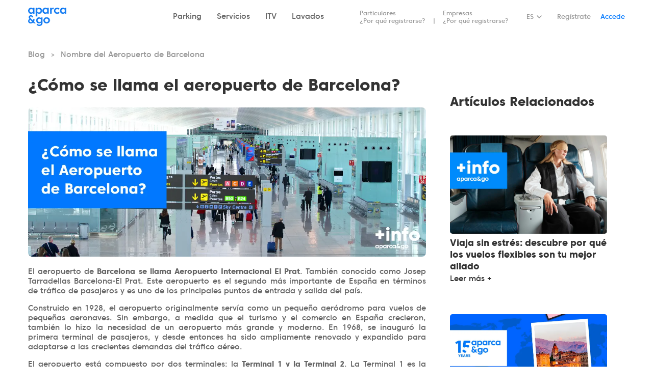

--- FILE ---
content_type: text/html;charset=UTF-8
request_url: https://www.aparcandgo.com/es/p/nombre-aeropuerto-barcelona
body_size: 11498
content:
<!DOCTYPE html>
<html>
<head>
<!-- Google tag manager datalayer initialization -->
<script>
  function gtag(){
      window.dataLayer = window.dataLayer || [];
      window.dataLayer.push(arguments);
  }
  gtag('set', 'url_passthrough', true);
  gtag('set', 'ads_data_redaction', true);
</script>    
<!-- Google Tag Manager -->
<script>(function(w,d,s,l,i){w[l]=w[l]||[];w[l].push({'gtm.start':
      new Date().getTime(),event:'gtm.js'});var f=d.getElementsByTagName(s)[0],
    j=d.createElement(s),dl=l!='dataLayer'?'&l='+l:'';j.async=true;j.src=
    'https://www.googletagmanager.com/gtm.js?id='+i+dl;f.parentNode.insertBefore(j,f);
  })(window,document,'script','dataLayer','GTM-KXH5BXS');
</script>
<!-- End Google Tag Manager -->    
    <meta name="color-scheme" content="normal" />
<meta charset="utf-8" />                                     
    <title>Nombre del Aeropuerto de Barcelona</title>
    <meta name="description" content="Cómo se llama el Aeropuerto de Barcelona. ¿Sabes por qué se llama Aeropuerto de El Prat de Llobregat?" />
    <link rel="icon" type="image/png" href="https://www.aparcandgo.com/web/images/icons/favicon.png" sizes="16x16">
    <meta name="robots" content="Index, Follow" />
    <meta http-equiv="X-UA-Compatible" content="IE=edge,chrome=1">
    <meta http-equiv="cleartype" content="on">
    <meta name="HandheldFriendly" content="True">
    <meta name="MobileOptimized" content="320">
    <meta name="viewport" content="width=device-width, initial-scale=1.0">
            <link rel="canonical" href="https://www.aparcandgo.com/es/p/nombre-aeropuerto-barcelona" />
                            <link 
        rel="alternate" 
        hreflang="es" 
        href="https://www.aparcandgo.com/es/p/nombre-aeropuerto-barcelona" 
        />
                            <link 
        rel="alternate" 
        hreflang="ca" 
        href="https://www.aparcandgo.com/ca/p/nom-aeroport-barcelona" 
        />
                            <link 
        rel="alternate" 
        hreflang="en" 
        href="https://www.aparcandgo.com/en/p/barcelona-airport-name" 
        />
                            <link 
        rel="alternate" 
        hreflang="fr" 
        href="https://www.aparcandgo.com/fr/p/nom-aeroport-barcelone" 
        />
    
                        <link rel="stylesheet" href="https://www.aparcandgo.com/web/css/www.aparcandgo.com/style_11525.css" />
                <script>
    </script>    
    <link rel="stylesheet" href="https://www.aparcandgo.com/web/css/daterangepicker.css" />
    <link rel="stylesheet" href="https://www.aparcandgo.com/web/css/leaflet.css" />
<script>
    var ua = window.navigator.userAgent;
    var redirect_old_nav = false;
    var _google = false;
    var _leaflet = false;

    if(ua.indexOf("MSIE ") > 0 || !!ua.match(/Trident.*rv\:11\./)){ // Internet Explorer
        redirect_old_nav = true;
    }
    if(ua.indexOf("Edge/") > -1){ // Edge legacy
        redirect_old_nav = true;
    }
    if(/Firefox[\/\s](\d+\.\d+)/.test(ua)){ //test for Firefox/x.x or Firefox x.x
        var ff = (/Firefox[\/\s](\d+\.\d+)/.test(ua)); //True or False
        var ffversion = new Number(RegExp.$1) //gets browser version
        if(ff && ffversion < 60){
            redirect_old_nav = true;
        }
    }    
    if(ua.lastIndexOf('Chrome/') > 0) { // Chrome
        var chversion = ua.substr(ua.lastIndexOf('Chrome/') + 7, 3); 
        nchversion = chversion.replace(".", "");
        if(nchversion < 64){
            redirect_old_nav = true;
        }        
    }
    if (ua.lastIndexOf('Safari/') > 0) { // Safari
        var saversion = ua.substr(ua.lastIndexOf('Safari/') + 7, 3);
        nsaversion = saversion.replace(".", "");
        if(nsaversion < 10){            
            redirect_old_nav = true;
        }        
    }
    if(redirect_old_nav){
        location.href='/es/actualiza-tu-navegador';    
    }
</script> 
      

    
</head>
<body
    data-lang="es" 
    id="news page-515"
    data-mobile="" 
    class="home"
    >
    <!-- Google Tag Manager (noscript) -->
    <noscript><iframe src="https://www.googletagmanager.com/ns.html?id=GTM-KXH5BXS"
    height="0" width="0" style="display:none;visibility:hidden"></iframe></noscript>
    <!-- End Google Tag Manager (noscript) -->
    <section id="tagmanagerbody"></section>
                        <div class="header">
            <div class="container">
                                    <a class="header__logo" href="https://www.aparcandgo.com/">
                                                <img src="https://www.aparcandgo.com/web/images/Aparca_go_logo_f.gif" alt="Aparca&amp;Go">
                    </a>
                                <div class="header__nav">                
                                            
<section class="widget id_69" data-id="69">


    <nav class="header__main-nav desktop">
<ul>
	<li><a href="/es/servicios/parking" mainmenu="parking">Parking</a></li>
	<li><a href="/es/servicios/car-service" mainmenu="carservice">Servicios</a></li>
	<li><a href="/es/servicios/itv" mainmenu="itv">ITV</a></li>
	<li><a href="/es/servicios/lavados" mainmenu="lavados">Lavados</a></li>
</ul>
</nav>


    </section>

                                                                
<section class="widget id_70" data-id="70">


    <nav class="header__subnav">
<ul class="hide_if_logged_company">
	<li class="hide_if_logged_user"><a href="/es/registro">Particulares<br />
	¿Por qué registrarse?</a></li>
	<li><a href="/es/registro-empresa">Empresas<br />
	¿Por qué registrarse?</a></li>
</ul>
</nav>


    </section>

                                                                <div class="header__lang" id="langSelector">
                            <div class="dropdown">
                                <button 
                                    type="button" 
                                    data-bs-toggle="dropdown" 
                                    id="dropdownMenuLang" 
                                    aria-label="Idioma seleccionado: español" 
                                    aria-haspopup="true" 
                                    aria-controls="menuLang" 
                                    aria-expanded="false"
                                    >
                                    ES
                                </button>
                                <ul class="dropdown-menu" id="menuLang" role="menu" aria-labelledby="dropdownMenuLang">
                                       
                                                                               
                                                                                                                                                                                                                                                                        <li role="none">
                                                <a 
                                                    data-lang="ca" 
                                                    class="dropdown-item" 
                                                    href="https://www.aparcandgo.com/ca/p/nom-aeroport-barcelona" 
                                                    aria-label="ca" 
                                                    lang="ca" 
                                                    role="menuitem"
                                                    >CA</a>
                                            </li>
                                                                                                                           
                                                                                                                                                                                                                                                                        <li role="none">
                                                <a 
                                                    data-lang="en" 
                                                    class="dropdown-item" 
                                                    href="https://www.aparcandgo.com/en/p/barcelona-airport-name" 
                                                    aria-label="en" 
                                                    lang="en" 
                                                    role="menuitem"
                                                    >EN</a>
                                            </li>
                                                                                                                           
                                                                                                                                                                                                                                                                        <li role="none">
                                                <a 
                                                    data-lang="fr" 
                                                    class="dropdown-item" 
                                                    href="https://www.aparcandgo.com/fr/p/nom-aeroport-barcelone" 
                                                    aria-label="fr" 
                                                    lang="fr" 
                                                    role="menuitem"
                                                    >FR</a>
                                            </li>
                                                                                                                                                        </ul>
                            </div>                        
                        </div>
                                                                
                        <div class="header__user">
                            <a href="https://www.aparcandgo.com/c/sign-up" class="header__signup">Regístrate</a>
                            <a href="https://www.aparcandgo.com/c/login" class="header__login">Accede</a>
                        </div>
                        <div class="header__logged user dropdown">                            
                          <button type="button" class="header__logged-trigger" data-bs-toggle="dropdown" id="dropdownUserMenu" aria-haspopup="true" aria-controls="menuUser" aria-expanded="false">
                            <div class="header__logged-avatar">
                              <img src="https://www.aparcandgo.com/web/images/icons/user.svg" alt="">
                            </div>
                            <div class="header__logged-info">
                              <span class="header__logged-greeting">Hola</span>
                              <span class="header__logged-name">Mi cuenta</span>
                            </div>
                          </button>
                        <ul class="dropdown-menu" id="menuUser" role="menu" aria-labelledby="dropdownUserMenu" data-erpurl="https://erp.aparcandgo.com" data-trans="Cambiar a perfil empresa">
                            <li role="none" class="first">
    <a class="dropdown-item" href="/c/" role="menuitem">Accede</a>
</li>
<li role="none" class="particular_profile_item">
    <a class="dropdown-item" href="#" data-webservice="https://erp.aparcandgo.com/api/user/set_default_invoice_profile/empty" role="menuitem">Cambiar a perfil particular</a>
</li>
<li role="none">
    <a class="logout dropdown-item" href="/c/" role="menuitem">Cerrar sesión</a>
</li>
 
                        </ul>
                        </div> 
                        <div class="header__logged agency dropdown" >                            
                          <button type="button" class="header__logged-trigger" data-bs-toggle="dropdown" id="dropdownUserMenu" aria-haspopup="true" aria-controls="menuUser" aria-expanded="false">
                            <div class="header__logged-avatar">
                              <img src="https://www.aparcandgo.com/web/images/icons/user.svg" alt="">
                            </div>
                            <div class="header__logged-info">
                              <span class="header__logged-greeting">Hola</span>
                              <span class="header__logged-name">Mi cuenta</span>
                            </div>
                          </button>
                        <ul class="dropdown-menu" id="menuUser" role="menu" aria-labelledby="dropdownUserMenu">
                            <li role="none"><a class="dropdown-item" href="/user/agencias/datos" role="menuitem">Ir al panel de agencia</a></li>
<li role="none"><a class="logout dropdown-item" href="/user/sign-out" role="menuitem">Cerrar sesión</a></li>                               
 
                        </ul>
                        </div>                        
                                     
                </div>
                


    <div class="header__mobile-triggers"><a class="btn-ghost-primary btn-small" href="/booking/">Reservar</a><button aria-label="Abrir menú" class="header__mobile-nav-trigger collapsed" id="tshow-megamenu-drawer" type="button"><span class="header__mobile-nav-icon"></span></button><button aria-label="Acceder" class="header__mobile-login-trigger" id="show-login-drawer" type="button"><img alt="" src="/web/images/icons/user.svg" /></button></div>


                    
            </div>               
            
<section class="megamenu widget desktop">
    <div class="container">
    
                        
        
                    <article class="tab parking ">
                                    <div class="section group">
                                            
                                                                        
                        
                               
                                                            <div class="col span_1_of_4"><div class="owrapper">
                                                            
                                                                    <ul class="">
                                        <li>
                                            <h2>Centros</h2>
                                        </li>
                                                                                    
                                                                                                           
                                            
                                                                                                                                                    
                                                <li class="">
                                                    <a href="/es/parking-aeropuerto-barcelona-el-prat">Aeropuerto de Barcelona El Prat</a>
                                                </li>
                                                                                    
                                                                                    
                                                                                                           
                                            
                                                                                                                                                    
                                                <li class="">
                                                    <a href="/es/parking-sants-barcelona-estacion-tren">Estación de Barcelona Sants</a>
                                                </li>
                                                                                    
                                                                                    
                                                                                                           
                                            
                                                                                                                                                    
                                                <li class="">
                                                    <a href="/es/parking-aeropuerto-madrid-barajas">Aeropuerto de Madrid Barajas</a>
                                                </li>
                                                                                    
                                                                                    
                                                                                                           
                                            
                                                                                                                                                    
                                                <li class="">
                                                    <a href="/es/parking-atocha-madrid-estacion-tren">Estación de Madrid Atocha</a>
                                                </li>
                                                                                    
                                                                                    
                                                                                                           
                                            
                                                                                                                                                    
                                                <li class="">
                                                    <a href="/es/parking-puerto-barcelona-cruceros">Cruceros del Puerto de Barcelona</a>
                                                </li>
                                                                                    
                                                                            </ul>
                                                                                            </div></div>
                                                                                                
                                                                        
                        
                               
                                                            <div class="col span_2_of_4"><div class="owrapper">
                                                            
                                                                    <ul class="">
                                        <li>
                                            <h2>Servicios de Traslado</h2>
                                        </li>
                                                                                    
                                                                                                           
                                            
                                                                                                                                                    
                                                <li class="">
                                                    <a href="/es/servicios/parking/express">aparca&amp;go Express </a>
                                                </li>
                                                                                    
                                                                                    
                                                                                                           
                                            
                                                                                                                                                    
                                                <li class="">
                                                    <a href="/es/servicios/parking/premium">aparca&amp;go Premium</a>
                                                </li>
                                                                                    
                                                                            </ul>
                                                                                            </div></div>
                                                                                                
                                                                        
                        
                               
                                                            <div class="col span_1_of_4"><div class="owrapper">
                                                                                                                



<div class="featured">
    <h2>aparca&amp;go Premium</h2>
    <picture>
                    <img 
                loading="lazy" 
                src="/assets/img/2025/04/11/source/1x1.png"
                alt="aparca&amp;go Premium"
                />                
            </picture>
    <a href="">
         Llegas a la terminal y nuestros agentes Premium se llevan tu coche a nuestro parking.
    </a>    
</div>

                                                                                                
                                                                                            </div></div>
                                                                                            </div>
                            </article>
                                
    
                        
        
                    <article class="tab carservice ">
                                    <div class="section group">
                                            
                                                                        
                        
                               
                                                            <div class="col span_1_of_4"><div class="owrapper">
                                                            
                                                                    <ul class="">
                                        <li>
                                            <h2>Centros</h2>
                                        </li>
                                                                                    
                                                                                                           
                                            
                                                                                                                                                    
                                                <li class="">
                                                    <a href="/es/parking-aeropuerto-barcelona-el-prat">Aeropuerto de Barcelona El Prat</a>
                                                </li>
                                                                                    
                                                                                    
                                                                                                           
                                            
                                                                                                                                                    
                                                <li class="">
                                                    <a href="/es/parking-sants-barcelona-estacion-tren">Estación de Barcelona Sants</a>
                                                </li>
                                                                                    
                                                                                    
                                                                                                           
                                            
                                                                                                                                                    
                                                <li class="">
                                                    <a href="/es/parking-aeropuerto-madrid-barajas">Aeropuerto de Madrid Barajas</a>
                                                </li>
                                                                                    
                                                                                    
                                                                                                           
                                            
                                                                                                                                                    
                                                <li class="">
                                                    <a href="/es/parking-atocha-madrid-estacion-tren">Estación de Madrid Atocha</a>
                                                </li>
                                                                                    
                                                                            </ul>
                                                                                            </div></div>
                                                                                                
                                                                        
                        
                               
                                                            <div class="col span_2_of_4"><div class="owrapper">
                                                            
                                                                    <ul class="">
                                        <li>
                                            <h2>Mantenimiento</h2>
                                        </li>
                                                                                    
                                                                                                           
                                            
                                                                                                                                                    
                                                <li class="">
                                                    <a href="/es/servicios/car-service/revisiones">Revision oficial</a>
                                                </li>
                                                                                    
                                                                                    
                                                                                                           
                                            
                                                                                                                                                    
                                                <li class="">
                                                    <a href="/es/servicios/car-service/liquidos-y-lubricantes">Cambios de líquidos</a>
                                                </li>
                                                                                    
                                                                                    
                                                                                                           
                                            
                                                                                                                                                    
                                                <li class="">
                                                    <a href="/es/servicios/car-service/cambio-filtros">Cambio de Filtros</a>
                                                </li>
                                                                                    
                                                                                    
                                                                                                           
                                            
                                                                                                                                                    
                                                <li class="">
                                                    <a href="/es/servicios/car-service/cambio-frenos">Cambio de Frenos</a>
                                                </li>
                                                                                    
                                                                                    
                                                                                                           
                                            
                                                                                                                                                    
                                                <li class="">
                                                    <a href="/es/servicios/car-service/cambio-bateria">Cambio de Batería</a>
                                                </li>
                                                                                    
                                                                                    
                                                                                                           
                                            
                                                                                                                                                    
                                                <li class="">
                                                    <a href="/es/servicios/car-service/cambio-escobillas">Cambio de Escobillas</a>
                                                </li>
                                                                                    
                                                                                    
                                                                                                           
                                            
                                                                                                                                                    
                                                <li class="">
                                                    <a href="/es/servicios-vehiculos-renting">Servicios para vehículos de renting</a>
                                                </li>
                                                                                    
                                                                            </ul>
                                                                                            </div></div>
                                                                                                
                                                                        
                        
                               
                                                            <div class="col span_1_of_4"><div class="owrapper">
                                                                                                                


    
<div class="featured">
    <h2>Revisiones oficiales</h2>
    <picture>
                                    <source 
                    type="image/webp" 
                    srcset="/assets/img/2021/03/15/srcset/car_service_productos_revisiones.jpg/car_service_productos_revisiones_270w.webp 270w,/assets/img/2021/03/15/srcset/car_service_productos_revisiones.jpg/car_service_productos_revisiones_135w.webp 135w,/assets/img/2021/03/15/srcset/car_service_productos_revisiones.jpg/car_service_productos_revisiones_67w.webp 67w"
                    />
                        <img 
                loading="lazy" 
                src="/assets/img/2021/03/15/source/car_service_productos_revisiones.jpg"
                srcset="/assets/img/2021/03/15/srcset/car_service_productos_revisiones.jpg/car_service_productos_revisiones_270w.jpg 270w,/assets/img/2021/03/15/srcset/car_service_productos_revisiones.jpg/car_service_productos_revisiones_135w.jpg 135w,/assets/img/2021/03/15/srcset/car_service_productos_revisiones.jpg/car_service_productos_revisiones_67w.jpg 67w" 
                alt="Revisiones oficiales"
                />
            </picture>
    <a href="">
        Revisión Oficial de tu coche sin esperas
    </a>    
</div>

                                                                                                
                                                                                            </div></div>
                                                                                            </div>
                            </article>
                                
    
                        
        
                    <article class="tab itv ">
                                    <div class="section group">
                                            
                                                                        
                        
                               
                                                            <div class="col span_1_of_4"><div class="owrapper">
                                                            
                                                                    <ul class="">
                                        <li>
                                            <h2>Centros</h2>
                                        </li>
                                                                                    
                                                                                                           
                                            
                                                                                                                                                    
                                                <li class="">
                                                    <a href="/es/parking-aeropuerto-barcelona-el-prat">Aeropuerto de Barcelona El Prat</a>
                                                </li>
                                                                                    
                                                                                    
                                                                                                           
                                            
                                                                                                                                                    
                                                <li class="">
                                                    <a href="/es/parking-sants-barcelona-estacion-tren">Estación de Barcelona Sants</a>
                                                </li>
                                                                                    
                                                                                    
                                                                                                           
                                            
                                                                                                                                                    
                                                <li class="">
                                                    <a href="/es/parking-aeropuerto-madrid-barajas">Aeropuerto de Madrid Barajas</a>
                                                </li>
                                                                                    
                                                                                    
                                                                                                           
                                            
                                                                                                                                                    
                                                <li class="">
                                                    <a href="/es/parking-atocha-madrid-estacion-tren">Estación de Madrid Atocha</a>
                                                </li>
                                                                                    
                                                                            </ul>
                                                                                            </div></div>
                                                                                                
                                                                        
                        
                               
                                                            <div class="col span_2_of_4"><div class="owrapper">
                                                            
                                                                    <ul class="">
                                        <li>
                                            <h2>Servicios de ITV</h2>
                                        </li>
                                                                                    
                                                                                                           
                                            
                                                                                                                                                    
                                                <li class="">
                                                    <a href="/es/servicios/itv/pasar-itv">Pasar ITV</a>
                                                </li>
                                                                                    
                                                                                    
                                                                                                           
                                            
                                                                                                                                                    
                                                <li class="">
                                                    <a href=" /es/servicios/itv/pre-itv-pasar-itv">Pre ITV + Pasar ITV</a>
                                                </li>
                                                                                    
                                                                            </ul>
                                                                                            </div></div>
                                                                                                
                                                                        
                        
                               
                                                            <div class="col span_1_of_4"><div class="owrapper">
                                                                                                                


    
<div class="featured">
    <h2>Pre ITV + Pasar ITV</h2>
    <picture>
                                    <source 
                    type="image/webp" 
                    srcset="/assets/img/2021/02/28/srcset/aparca_go_servicios_itv.jpg/aparca_go_servicios_itv_270w.webp 270w,/assets/img/2021/02/28/srcset/aparca_go_servicios_itv.jpg/aparca_go_servicios_itv_135w.webp 135w,/assets/img/2021/02/28/srcset/aparca_go_servicios_itv.jpg/aparca_go_servicios_itv_67w.webp 67w"
                    />
                        <img 
                loading="lazy" 
                src="/assets/img/2021/02/28/source/aparca_go_servicios_itv.jpg"
                srcset="/assets/img/2021/02/28/srcset/aparca_go_servicios_itv.jpg/aparca_go_servicios_itv_270w.jpg 270w,/assets/img/2021/02/28/srcset/aparca_go_servicios_itv.jpg/aparca_go_servicios_itv_135w.jpg 135w,/assets/img/2021/02/28/srcset/aparca_go_servicios_itv.jpg/aparca_go_servicios_itv_67w.jpg 67w" 
                alt="Pre ITV + Pasar ITV"
                />
            </picture>
    <a href="">
        Inspeccionamos tu vehículo en nuestro taller, lo lavamos y lo llevamos a nuestra estación de ITV de confianza más cercana por sólo 125 € IVA incluido (+tasas)

    </a>    
</div>

                                                                                                
                                                                                            </div></div>
                                                                                            </div>
                            </article>
                                
    
                        
        
                    <article class="tab lavados ">
                                    <div class="section group">
                                            
                                                                        
                        
                               
                                                            <div class="col span_1_of_4"><div class="owrapper">
                                                            
                                                                    <ul class="">
                                        <li>
                                            <h2>Centros</h2>
                                        </li>
                                                                                    
                                                                                                           
                                            
                                                                                                                                                    
                                                <li class="">
                                                    <a href="/es/parking-aeropuerto-barcelona-el-prat">Aeropuerto de Barcelona El Prat</a>
                                                </li>
                                                                                    
                                                                                    
                                                                                                           
                                            
                                                                                                                                                    
                                                <li class="">
                                                    <a href="/es/parking-sants-barcelona-estacion-tren">Estación de Barcelona Sants</a>
                                                </li>
                                                                                    
                                                                                    
                                                                                                           
                                            
                                                                                                                                                    
                                                <li class="">
                                                    <a href="/es/parking-aeropuerto-madrid-barajas">Aeropuerto de Madrid Barajas</a>
                                                </li>
                                                                                    
                                                                                    
                                                                                                           
                                            
                                                                                                                                                    
                                                <li class="">
                                                    <a href="/es/parking-atocha-madrid-estacion-tren">Estación de Madrid Atocha</a>
                                                </li>
                                                                                    
                                                                            </ul>
                                                                                            </div></div>
                                                                                                
                                                                        
                        
                               
                                                            <div class="col span_2_of_4"><div class="owrapper">
                                                            
                                                                    <ul class="">
                                        <li>
                                            <h2>Lavados</h2>
                                        </li>
                                                                                    
                                                                                                           
                                            
                                                                                                                                                    
                                                <li class="">
                                                    <a href="/es/servicios/lavados">Todos los Lavados</a>
                                                </li>
                                                                                    
                                                                            </ul>
                                                                                            </div></div>
                                                                                                
                                                                        
                        
                               
                                                            <div class="col span_1_of_4"><div class="owrapper">
                                                                                                                


    
<div class="featured">
    <h2>Lavados</h2>
    <picture>
                                    <source 
                    type="image/webp" 
                    srcset="/assets/img/2021/02/28/srcset/aparca_go_servicios_lavados.jpg/aparca_go_servicios_lavados_270w.webp 270w,/assets/img/2021/02/28/srcset/aparca_go_servicios_lavados.jpg/aparca_go_servicios_lavados_135w.webp 135w,/assets/img/2021/02/28/srcset/aparca_go_servicios_lavados.jpg/aparca_go_servicios_lavados_67w.webp 67w"
                    />
                        <img 
                loading="lazy" 
                src="/assets/img/2021/02/28/source/aparca_go_servicios_lavados.jpg"
                srcset="/assets/img/2021/02/28/srcset/aparca_go_servicios_lavados.jpg/aparca_go_servicios_lavados_270w.jpg 270w,/assets/img/2021/02/28/srcset/aparca_go_servicios_lavados.jpg/aparca_go_servicios_lavados_135w.jpg 135w,/assets/img/2021/02/28/srcset/aparca_go_servicios_lavados.jpg/aparca_go_servicios_lavados_67w.jpg 67w" 
                alt="Lavados"
                />
            </picture>
    <a href="">
        Vuelve a casa con el coche como nuevo. Lavado interior, exterior o limpieza a fondo.

    </a>    
</div>

                                                                                                
                                                                                            </div></div>
                                                                                            </div>
                            </article>
                                
    
                        
        
                    <article class="tab empresas ">
                            </article>
                                
    
                        
        
                    <article class="tab contacto ">
                            </article>
                                
        </div>
</section>       

<div class="megamenu-drawer-bg">
    <div class="megamenu-drawer__header">
        <div class="megamenu-drawer__closehome" id="thome-megamenu-drawer" aria-label="Home menu"> < Volver</div>
        <div class="megamenu-drawer__close" id="tclose-megamenu-drawer" aria-label="Close menu"></div>
    </div>    
    <div class="megamenu-drawer">        
        <div class="megamenu-drawer__content">
            <section class="megamenu widget mobile menuMobile">
                            
                                                
                
                                            
                    <article class="tab parking ">
                                                    <div class="tabwrapper">
                                <h2 class="category">
                                    <a href="/es/servicios/parking">Parking</a>
                                </h2>
                                                                    
                                                                                                            
                                           
                                                                                    <p class="subcategory ">Centros <span class="arrow arrow-right"></span></p>
                                            <ul class="items sub">
                                                                                                    
                                                                                                                                                            
                                                    
                                                                                                                                                            
                                                        <li class="">
                                                            <a href="/es/parking-aeropuerto-barcelona-el-prat">Aeropuerto de Barcelona El Prat</a>
                                                            <span class="arrow arrow-right"></span>
                                                        </li>
                                                                                            
                                                                                                    
                                                                                                                                                            
                                                    
                                                                                                                                                            
                                                        <li class="">
                                                            <a href="/es/parking-sants-barcelona-estacion-tren">Estación de Barcelona Sants</a>
                                                            <span class="arrow arrow-right"></span>
                                                        </li>
                                                                                            
                                                                                                    
                                                                                                                                                            
                                                    
                                                                                                                                                            
                                                        <li class="">
                                                            <a href="/es/parking-aeropuerto-madrid-barajas">Aeropuerto de Madrid Barajas</a>
                                                            <span class="arrow arrow-right"></span>
                                                        </li>
                                                                                            
                                                                                                    
                                                                                                                                                            
                                                    
                                                                                                                                                            
                                                        <li class="">
                                                            <a href="/es/parking-atocha-madrid-estacion-tren">Estación de Madrid Atocha</a>
                                                            <span class="arrow arrow-right"></span>
                                                        </li>
                                                                                            
                                                                                                    
                                                                                                                                                            
                                                    
                                                                                                                                                            
                                                        <li class="">
                                                            <a href="/es/parking-puerto-barcelona-cruceros">Cruceros del Puerto de Barcelona</a>
                                                            <span class="arrow arrow-right"></span>
                                                        </li>
                                                                                            
                                                                                            </ul>
                                                                                                                                                
                                                                                                            
                                           
                                                                                    <p class="subcategory ">Servicios de Traslado <span class="arrow arrow-right"></span></p>
                                            <ul class="items sub">
                                                                                                    
                                                                                                                                                            
                                                    
                                                                                                                                                            
                                                        <li class="">
                                                            <a href="/es/servicios/parking/express">aparca&amp;go Express </a>
                                                            <span class="arrow arrow-right"></span>
                                                        </li>
                                                                                            
                                                                                                    
                                                                                                                                                            
                                                    
                                                                                                                                                            
                                                        <li class="">
                                                            <a href="/es/servicios/parking/premium">aparca&amp;go Premium</a>
                                                            <span class="arrow arrow-right"></span>
                                                        </li>
                                                                                            
                                                                                            </ul>
                                                                                                                                                
                                                                                                            
                                           
                                                                                                                                        </div>
                                            </article>
                                            
                                                
                
                                            
                    <article class="tab carservice ">
                                                    <div class="tabwrapper">
                                <h2 class="category">
                                    <a href="/es/servicios/car-service">Servicios</a>
                                </h2>
                                                                    
                                                                                                            
                                           
                                                                                    <p class="subcategory ">Centros <span class="arrow arrow-right"></span></p>
                                            <ul class="items sub">
                                                                                                    
                                                                                                                                                            
                                                    
                                                                                                                                                            
                                                        <li class="">
                                                            <a href="/es/parking-aeropuerto-barcelona-el-prat">Aeropuerto de Barcelona El Prat</a>
                                                            <span class="arrow arrow-right"></span>
                                                        </li>
                                                                                            
                                                                                                    
                                                                                                                                                            
                                                    
                                                                                                                                                            
                                                        <li class="">
                                                            <a href="/es/parking-sants-barcelona-estacion-tren">Estación de Barcelona Sants</a>
                                                            <span class="arrow arrow-right"></span>
                                                        </li>
                                                                                            
                                                                                                    
                                                                                                                                                            
                                                    
                                                                                                                                                            
                                                        <li class="">
                                                            <a href="/es/parking-aeropuerto-madrid-barajas">Aeropuerto de Madrid Barajas</a>
                                                            <span class="arrow arrow-right"></span>
                                                        </li>
                                                                                            
                                                                                                    
                                                                                                                                                            
                                                    
                                                                                                                                                            
                                                        <li class="">
                                                            <a href="/es/parking-atocha-madrid-estacion-tren">Estación de Madrid Atocha</a>
                                                            <span class="arrow arrow-right"></span>
                                                        </li>
                                                                                            
                                                                                            </ul>
                                                                                                                                                
                                                                                                            
                                           
                                                                                    <p class="subcategory ">Mantenimiento <span class="arrow arrow-right"></span></p>
                                            <ul class="items sub">
                                                                                                    
                                                                                                                                                            
                                                    
                                                                                                                                                            
                                                        <li class="">
                                                            <a href="/es/servicios/car-service/revisiones">Revision oficial</a>
                                                            <span class="arrow arrow-right"></span>
                                                        </li>
                                                                                            
                                                                                                    
                                                                                                                                                            
                                                    
                                                                                                                                                            
                                                        <li class="">
                                                            <a href="/es/servicios/car-service/liquidos-y-lubricantes">Cambios de líquidos</a>
                                                            <span class="arrow arrow-right"></span>
                                                        </li>
                                                                                            
                                                                                                    
                                                                                                                                                            
                                                    
                                                                                                                                                            
                                                        <li class="">
                                                            <a href="/es/servicios/car-service/cambio-filtros">Cambio de Filtros</a>
                                                            <span class="arrow arrow-right"></span>
                                                        </li>
                                                                                            
                                                                                                    
                                                                                                                                                            
                                                    
                                                                                                                                                            
                                                        <li class="">
                                                            <a href="/es/servicios/car-service/cambio-frenos">Cambio de Frenos</a>
                                                            <span class="arrow arrow-right"></span>
                                                        </li>
                                                                                            
                                                                                                    
                                                                                                                                                            
                                                    
                                                                                                                                                            
                                                        <li class="">
                                                            <a href="/es/servicios/car-service/cambio-bateria">Cambio de Batería</a>
                                                            <span class="arrow arrow-right"></span>
                                                        </li>
                                                                                            
                                                                                                    
                                                                                                                                                            
                                                    
                                                                                                                                                            
                                                        <li class="">
                                                            <a href="/es/servicios/car-service/cambio-escobillas">Cambio de Escobillas</a>
                                                            <span class="arrow arrow-right"></span>
                                                        </li>
                                                                                            
                                                                                                    
                                                                                                                                                            
                                                    
                                                                                                                                                            
                                                        <li class="">
                                                            <a href="/es/servicios-vehiculos-renting">Servicios para vehículos de renting</a>
                                                            <span class="arrow arrow-right"></span>
                                                        </li>
                                                                                            
                                                                                            </ul>
                                                                                                                                                
                                                                                                            
                                           
                                                                                                                                        </div>
                                            </article>
                                            
                                                
                
                                            
                    <article class="tab itv ">
                                                    <div class="tabwrapper">
                                <h2 class="category">
                                    <a href="/es/servicios/itv">ITV</a>
                                </h2>
                                                                    
                                                                                                            
                                           
                                                                                    <p class="subcategory ">Centros <span class="arrow arrow-right"></span></p>
                                            <ul class="items sub">
                                                                                                    
                                                                                                                                                            
                                                    
                                                                                                                                                            
                                                        <li class="">
                                                            <a href="/es/parking-aeropuerto-barcelona-el-prat">Aeropuerto de Barcelona El Prat</a>
                                                            <span class="arrow arrow-right"></span>
                                                        </li>
                                                                                            
                                                                                                    
                                                                                                                                                            
                                                    
                                                                                                                                                            
                                                        <li class="">
                                                            <a href="/es/parking-sants-barcelona-estacion-tren">Estación de Barcelona Sants</a>
                                                            <span class="arrow arrow-right"></span>
                                                        </li>
                                                                                            
                                                                                                    
                                                                                                                                                            
                                                    
                                                                                                                                                            
                                                        <li class="">
                                                            <a href="/es/parking-aeropuerto-madrid-barajas">Aeropuerto de Madrid Barajas</a>
                                                            <span class="arrow arrow-right"></span>
                                                        </li>
                                                                                            
                                                                                                    
                                                                                                                                                            
                                                    
                                                                                                                                                            
                                                        <li class="">
                                                            <a href="/es/parking-atocha-madrid-estacion-tren">Estación de Madrid Atocha</a>
                                                            <span class="arrow arrow-right"></span>
                                                        </li>
                                                                                            
                                                                                            </ul>
                                                                                                                                                
                                                                                                            
                                           
                                                                                    <p class="subcategory ">Servicios de ITV <span class="arrow arrow-right"></span></p>
                                            <ul class="items sub">
                                                                                                    
                                                                                                                                                            
                                                    
                                                                                                                                                            
                                                        <li class="">
                                                            <a href="/es/servicios/itv/pasar-itv">Pasar ITV</a>
                                                            <span class="arrow arrow-right"></span>
                                                        </li>
                                                                                            
                                                                                                    
                                                                                                                                                            
                                                    
                                                                                                                                                            
                                                        <li class="">
                                                            <a href=" /es/servicios/itv/pre-itv-pasar-itv">Pre ITV + Pasar ITV</a>
                                                            <span class="arrow arrow-right"></span>
                                                        </li>
                                                                                            
                                                                                            </ul>
                                                                                                                                                
                                                                                                            
                                           
                                                                                                                                        </div>
                                            </article>
                                            
                                                
                
                                            
                    <article class="tab lavados ">
                                                    <div class="tabwrapper">
                                <h2 class="category">
                                    <a href="/es/servicios/lavados">Lavados</a>
                                </h2>
                                                                    
                                                                                                            
                                           
                                                                                    <p class="subcategory ">Centros <span class="arrow arrow-right"></span></p>
                                            <ul class="items sub">
                                                                                                    
                                                                                                                                                            
                                                    
                                                                                                                                                            
                                                        <li class="">
                                                            <a href="/es/parking-aeropuerto-barcelona-el-prat">Aeropuerto de Barcelona El Prat</a>
                                                            <span class="arrow arrow-right"></span>
                                                        </li>
                                                                                            
                                                                                                    
                                                                                                                                                            
                                                    
                                                                                                                                                            
                                                        <li class="">
                                                            <a href="/es/parking-sants-barcelona-estacion-tren">Estación de Barcelona Sants</a>
                                                            <span class="arrow arrow-right"></span>
                                                        </li>
                                                                                            
                                                                                                    
                                                                                                                                                            
                                                    
                                                                                                                                                            
                                                        <li class="">
                                                            <a href="/es/parking-aeropuerto-madrid-barajas">Aeropuerto de Madrid Barajas</a>
                                                            <span class="arrow arrow-right"></span>
                                                        </li>
                                                                                            
                                                                                                    
                                                                                                                                                            
                                                    
                                                                                                                                                            
                                                        <li class="">
                                                            <a href="/es/parking-atocha-madrid-estacion-tren">Estación de Madrid Atocha</a>
                                                            <span class="arrow arrow-right"></span>
                                                        </li>
                                                                                            
                                                                                            </ul>
                                                                                                                                                
                                                                                                            
                                           
                                                                                    <p class="subcategory ">Lavados <span class="arrow arrow-right"></span></p>
                                            <ul class="items sub">
                                                                                                    
                                                                                                                                                            
                                                    
                                                                                                                                                            
                                                        <li class="">
                                                            <a href="/es/servicios/lavados">Todos los Lavados</a>
                                                            <span class="arrow arrow-right"></span>
                                                        </li>
                                                                                            
                                                                                            </ul>
                                                                                                                                                
                                                                                                            
                                           
                                                                                                                                        </div>
                                            </article>
                                            
                                                
                
                                            
                    <article class="tab empresas ">
                                                    <div class="tabwrapper">
                                <a href="">Empresas</a>
                            </div>
                                            </article>
                                            
                                                
                
                                            
                    <article class="tab contacto ">
                                                    <div class="tabwrapper">
                                <a href="/es/contacto-telefono-email">Contacto</a>
                            </div>
                                            </article>
                                        <article class="tab lang">
                <div class="tabwrapper">
                    <p class="subcategory">Idioma <span class="arrow arrow-right"></span></p>
                    <ul class="items" id="menuMobileLang">
                           
                                                       
                                                                                                                                                                                                <li>
                                    <a 
                                        class="mobile-item"
                                        data-lang="ca" 
                                        href="https://www.aparcandgo.com/ca/p/nom-aeroport-barcelona" 
                                        lang="ca" 
                                        >Català</a>
                                        <span class="arrow arrow-right"></span>
                                </li>
                                                                                       
                                                                                                                                                                                                <li>
                                    <a 
                                        class="mobile-item"
                                        data-lang="en" 
                                        href="https://www.aparcandgo.com/en/p/barcelona-airport-name" 
                                        lang="en" 
                                        >English</a>
                                        <span class="arrow arrow-right"></span>
                                </li>
                                                                                       
                                                                                                                                                                                                <li>
                                    <a 
                                        class="mobile-item"
                                        data-lang="fr" 
                                        href="https://www.aparcandgo.com/fr/p/nom-aeroport-barcelone" 
                                        lang="fr" 
                                        >French</a>
                                        <span class="arrow arrow-right"></span>
                                </li>
                                                                                                            
                    </ul>
                </div>
            </article>            
            </section> 
        </div>
    </div>
</div>
                            
        </div>
                   
    
    
        
            
        <div class="login-drawer-bg">
            <div class="login-drawer">
                <div class="login-drawer__content">
                    <div class="login-drawer__header">
                        <button type="button" class="login-drawer__close" id="close-login-drawer" aria-label="Close menu">
                            <img width="20" height="20" src="https://www.aparcandgo.com/web/images/icons/close.svg" alt="">
                        </button>                    
                    </div>
                    <div class="login">
                        <h4 class="h4 login-drawer__title">Accede a tu cuenta</h4>
                        <p><a href="https://www.aparcandgo.com/c/login">Acceso usuarios</a></p>
                        <p><a href="https://www.aparcandgo.com/user/agencia/sign-in" class="header__login">Acceso agencias</a></p>
                        <h4 class="h4 login-drawer__title">Crea tu cuenta de usuario</h4>
                        <p><a href="https://www.aparcandgo.com/c/sign-up" class="header__signup">Regístrate</a></p>                    
                    </div>
                    <div class="logged user">
                        <h4 class="h4 login-drawer__title">Mi cuenta</h4>
                        <ul 
                            class="menuUser"
                            data-erpurl="https://erp.aparcandgo.com" 
                            data-trans="Cambiar a perfil empresa"
                            >
                            <li role="none" class="first">
    <a class="dropdown-item" href="/c/" role="menuitem">Accede</a>
</li>
<li role="none" class="particular_profile_item">
    <a class="dropdown-item" href="#" data-webservice="https://erp.aparcandgo.com/api/user/set_default_invoice_profile/empty" role="menuitem">Cambiar a perfil particular</a>
</li>
<li role="none">
    <a class="logout dropdown-item" href="/c/" role="menuitem">Cerrar sesión</a>
</li>
                        </ul>                    
                    </div>
                    <div class="logged agency">
                        <h4 class="h4 login-drawer__title">Mi cuenta</h4>
                        <ul>
                            <li role="none"><a class="dropdown-item" href="/user/agencias/datos" role="menuitem">Ir al panel de agencia</a></li>
<li role="none"><a class="logout dropdown-item" href="/user/sign-out" role="menuitem">Cerrar sesión</a></li>                               
                        </ul>                    
                    </div>                        
                </div>
            </div>
        </div>    
        
            <main class="content">
                                                    
    <div class="container section group">
        <div class="col span_2_of_3" style="position:relative">
            <div class="entry_wrapper">
                <ul id="breadcrumbs"><li><a title="Blog" href="/es/blog">Blog</a></li><li class="divisor"> > </li><li><a title="Nombre del Aeropuerto de Barcelona" href="/es/p/nombre-aeropuerto-barcelona">Nombre del Aeropuerto de Barcelona</a></li></ul>

                <h1>¿Cómo se llama el aeropuerto de Barcelona?</h1>
                <section class="entry_content">
                    <p style="text-align:justify"><picture><source type="image/webp" srcset="/assets/img/2023/02/01/srcset/nombre_aeropuerto_barcelona_esp.jpg/nombre_aeropuerto_barcelona_esp_1281w.webp 1281w,/assets/img/2023/02/01/srcset/nombre_aeropuerto_barcelona_esp.jpg/nombre_aeropuerto_barcelona_esp_640w.webp 640w,/assets/img/2023/02/01/srcset/nombre_aeropuerto_barcelona_esp.jpg/nombre_aeropuerto_barcelona_esp_320w.webp 320w,/assets/img/2023/02/01/srcset/nombre_aeropuerto_barcelona_esp.jpg/nombre_aeropuerto_barcelona_esp_160w.webp 160w,/assets/img/2023/02/01/srcset/nombre_aeropuerto_barcelona_esp.jpg/nombre_aeropuerto_barcelona_esp_80w.webp 80w,/assets/img/2023/02/01/srcset/nombre_aeropuerto_barcelona_esp.jpg/nombre_aeropuerto_barcelona_esp_40w.webp 40w" /><source type="image/jpeg" srcset="/assets/img/2023/02/01/srcset/nombre_aeropuerto_barcelona_esp.jpg/nombre_aeropuerto_barcelona_esp_1281w.jpg 1281w,/assets/img/2023/02/01/srcset/nombre_aeropuerto_barcelona_esp.jpg/nombre_aeropuerto_barcelona_esp_640w.jpg 640w,/assets/img/2023/02/01/srcset/nombre_aeropuerto_barcelona_esp.jpg/nombre_aeropuerto_barcelona_esp_320w.jpg 320w,/assets/img/2023/02/01/srcset/nombre_aeropuerto_barcelona_esp.jpg/nombre_aeropuerto_barcelona_esp_160w.jpg 160w,/assets/img/2023/02/01/srcset/nombre_aeropuerto_barcelona_esp.jpg/nombre_aeropuerto_barcelona_esp_80w.jpg 80w,/assets/img/2023/02/01/srcset/nombre_aeropuerto_barcelona_esp.jpg/nombre_aeropuerto_barcelona_esp_40w.jpg 40w" /><img src='/assets/img/2023/02/01/source/nombre_aeropuerto_barcelona_esp.jpg' /></picture></p>

<p style="text-align:justify">El aeropuerto de <b>Barcelona se llama Aeropuerto Internacional El Prat</b>. También conocido como Josep Tarradellas Barcelona-El Prat. Este aeropuerto es el segundo más importante de España en términos de tráfico de pasajeros y es uno de los principales puntos de entrada y salida del país.</p>

<p style="text-align:justify">Construido en 1928, el aeropuerto originalmente servía como un pequeño aeródromo para vuelos de pequeñas aeronaves. Sin embargo, a medida que el turismo y el comercio en España crecieron, también lo hizo la necesidad de un aeropuerto más grande y moderno. En 1968, se inauguró la primera terminal de pasajeros, y desde entonces ha sido ampliamente renovado y expandido para adaptarse a las crecientes demandas del tráfico aéreo.</p>

<p style="text-align:justify">El aeropuerto está compuesto por dos terminales: la <b>Terminal 1 y la Terminal 2</b>. La Terminal 1 es la terminal principal del aeropuerto y alberga a la mayoría de las aerolíneas principales, mientras que la Terminal 2 se utiliza principalmente para vuelos de bajo coste. Ambas terminales cuentan con una amplia variedad de servicios para los pasajeros, incluyendo tiendas, restaurantes, bares, cajeros automáticos y servicios de cambio de moneda.</p>

<p style="text-align:justify">El aeropuerto también cuenta con una gran variedad de servicios de transporte, incluyendo taxis, autobuses y trenes. El servicio de tren RENFE ofrece una conexión directa entre el aeropuerto y el centro de Barcelona, lo que permite a los pasajeros llegar rápidamente y de manera eficiente al centro de la ciudad. Además, existen varias líneas de autobuses que conectan el aeropuerto con diferentes puntos de la ciudad, así como con otras ciudades cercanas.</p>

<p style="text-align:justify"><picture><source type="image/webp" srcset="/assets/img/2023/02/01/srcset/nombre_aeropuerto_barcelona_foto.jpg/nombre_aeropuerto_barcelona_foto_641w.webp 641w,/assets/img/2023/02/01/srcset/nombre_aeropuerto_barcelona_foto.jpg/nombre_aeropuerto_barcelona_foto_320w.webp 320w,/assets/img/2023/02/01/srcset/nombre_aeropuerto_barcelona_foto.jpg/nombre_aeropuerto_barcelona_foto_160w.webp 160w,/assets/img/2023/02/01/srcset/nombre_aeropuerto_barcelona_foto.jpg/nombre_aeropuerto_barcelona_foto_80w.webp 80w,/assets/img/2023/02/01/srcset/nombre_aeropuerto_barcelona_foto.jpg/nombre_aeropuerto_barcelona_foto_40w.webp 40w" /><source type="image/jpeg" srcset="/assets/img/2023/02/01/srcset/nombre_aeropuerto_barcelona_foto.jpg/nombre_aeropuerto_barcelona_foto_641w.jpg 641w,/assets/img/2023/02/01/srcset/nombre_aeropuerto_barcelona_foto.jpg/nombre_aeropuerto_barcelona_foto_320w.jpg 320w,/assets/img/2023/02/01/srcset/nombre_aeropuerto_barcelona_foto.jpg/nombre_aeropuerto_barcelona_foto_160w.jpg 160w,/assets/img/2023/02/01/srcset/nombre_aeropuerto_barcelona_foto.jpg/nombre_aeropuerto_barcelona_foto_80w.jpg 80w,/assets/img/2023/02/01/srcset/nombre_aeropuerto_barcelona_foto.jpg/nombre_aeropuerto_barcelona_foto_40w.jpg 40w" /><img src='/assets/img/2023/02/01/source/nombre_aeropuerto_barcelona_foto.jpg' /></picture></p>

<p style="text-align:justify">En cuanto al tráfico de pasajeros, el <b>Aeropuerto Internacional El Prat </b>es uno de los más transitados de Europa. El aeropuerto manejó más de 50 millones de pasajeros al año, lo que lo convierte en el segundo aeropuerto más transitado de España y en el 12º más transitado de Europa. A medida que la economía global se recupera de la pandemia de COVID-19, se espera que el tráfico de pasajeros en el aeropuerto de Barcelona continúe aumentando.</p>

<p style="text-align:justify">El <b>aeropuerto de Barcelona</b> es también un importante centro de carga, con una gran cantidad de vuelos de carga que entran y salen del aeropuerto cada día. Esto es especialmente importante para la economía de Cataluña y de España en general, ya que permite el comercio eficiente con otros países.</p>

<p style="text-align:justify">En aparcandgo puedes pedir servicio de aparcacoches o reservar tu plaza de <a href="https://www.aparcandgo.com/es/parking-aeropuerto-barcelona-el-prat"><span style="color:#1155cc">parking en el Aeropuerto de Barcelona</span></a>, tanto si es para la Terminal 1 como Terminal 2.<a href="https://www.aparcandgo.com/es/servicios/itv"><span style="color:#1155cc"></span></a></p>

                </section>
                <div class="share">
                    <p>Compartir artículo</p>
                    <div class="items">
                        <a rel="noopener" target="_blank" href="https://www.facebook.com/sharer.php?u=https://www.aparcandgo.com/es/p/nombre-aeropuerto-barcelona">
                            <img alt="Facebook" src="https://www.aparcandgo.com/web/images/icons/facebook.svg" />
                        </a> 
                        <a rel="noopener" target="_blank" href="https://api.whatsapp.com/send?text=Nombre del Aeropuerto de Barcelona https://www.aparcandgo.com/es/p/nombre-aeropuerto-barcelona">
                            <img alt="Whatsapp" src="https://www.aparcandgo.com/web/images/icons/whatsapp.svg" />
                        </a> 
                        <a rel="noopener" target="_blank" href="https://twitter.com/share?url=https://www.aparcandgo.com/es/p/nombre-aeropuerto-barcelona&text=Nombre del Aeropuerto de Barcelona">
                            <img alt="Twitter" src="https://www.aparcandgo.com/web/images/icons/twitter.svg" />
                        </a> 
                        <a rel="noopener" target="_blank" href="https://www.linkedin.com/shareArticle?url=https://www.aparcandgo.com/es/p/nombre-aeropuerto-barcelona&title=Nombre del Aeropuerto de Barcelona">
                            <img alt="LinkedIn" src="https://www.aparcandgo.com/web/images/icons/linkedin.svg" />
                        </a>
                        <a onclick="copyToClipboard()" href="javascript:void(0)">
                            <img alt="Copiar" src="https://www.aparcandgo.com/web/images/icons/copy.svg" style="width:20px;" />
                        </a>                        
                                            </div>
                </div> 
                
            <article class="widgetCategories">
            <h3>Categorías</h3>
                                                 <a href="/es/c/actualidad">Actualidad</a>,
                                                                 <a href="/es/c/cultura">cultura</a>,
                                                                 <a href="/es/c/aeropuerto">Aeropuerto</a>
                                    </article>
    
                
            <article class="widgetCategories">
            <h3>Tags</h3>
                                                 <a href="/es/t/aeropuerto">Aeropuerto</a>,
                                                                 <a href="/es/t/curiosidades">curiosidades</a>,
                                                                 <a href="/es/t/historia">historia</a>
                                    </article>
    
            </div>
        </div>
        <div class="col span_1_of_3">
            <div class="entry_wrapper">
                <!-- ARTÍCULOS RELACIONADOS -->
                
<section class="articles container widget" style="position:relative">
    
    <h2 class="h2 articles__title">Artículos Relacionados</h2>
    <p class="articles__subtitle"></p>    
    
    <div class="articles__list">
                                


<a href="/es/p/vuelos-flexibles-para-viajar-sin-estres" class="articles__item">
    <div class="articles__item-thumb">
                <picture>
                                                                                                                <img 
                        loading="lazy" 
                        src="/assets/img/2025/12/22/source/blog_desembre_blog_vuelos_flexibles.jpg"
                        width="120"
                        height="80"                    
                        alt=" Viaja sin estrés: descubre por qué los vuelos flexibles son tu mejor aliado"
                        />
                                    </picture>
            </div>
    <div class="articles__item-content">
                    <h3 class="h5 articles__item-title"> Viaja sin estrés: descubre por qué los vuelos flexibles son tu mejor aliado</h3>
                            <p>Descubre por qué los vuelos flexibles son tu mejor aliado.
</p>
                            <span class="articles__item-read-more">Leer más +</span>
            </div>
</a>                                 

    
<a href="/es/p/granada-cuarta-parada-15anos-15viajes" class="articles__item">
    <div class="articles__item-thumb">
                <picture>
                                                <source 
                        type="image/webp" 
                        srcset="/assets/img/2024/05/17/srcset/0_15_viajes_V1_portada_es_copia.jpg/0_15_viajes_V1_portada_es_copia_801w.webp 801w,/assets/img/2024/05/17/srcset/0_15_viajes_V1_portada_es_copia.jpg/0_15_viajes_V1_portada_es_copia_400w.webp 400w,/assets/img/2024/05/17/srcset/0_15_viajes_V1_portada_es_copia.jpg/0_15_viajes_V1_portada_es_copia_200w.webp 200w,/assets/img/2024/05/17/srcset/0_15_viajes_V1_portada_es_copia.jpg/0_15_viajes_V1_portada_es_copia_100w.webp 100w,/assets/img/2024/05/17/srcset/0_15_viajes_V1_portada_es_copia.jpg/0_15_viajes_V1_portada_es_copia_50w.webp 50w"
                        />
                                <img 
                    loading="lazy" 
                    src="/assets/img/2024/05/17/source/0_15_viajes_V1_portada_es_copia.jpg"
                    width="120"
                    height="80"
                    srcset="/assets/img/2024/05/17/srcset/0_15_viajes_V1_portada_es_copia.jpg/0_15_viajes_V1_portada_es_copia_801w.jpg 801w,/assets/img/2024/05/17/srcset/0_15_viajes_V1_portada_es_copia.jpg/0_15_viajes_V1_portada_es_copia_400w.jpg 400w,/assets/img/2024/05/17/srcset/0_15_viajes_V1_portada_es_copia.jpg/0_15_viajes_V1_portada_es_copia_200w.jpg 200w,/assets/img/2024/05/17/srcset/0_15_viajes_V1_portada_es_copia.jpg/0_15_viajes_V1_portada_es_copia_100w.jpg 100w,/assets/img/2024/05/17/srcset/0_15_viajes_V1_portada_es_copia.jpg/0_15_viajes_V1_portada_es_copia_50w.jpg 50w" 
                    alt="Descubre la belleza y el arte monumental del sur. Próxima parada, ¡Granada!"
                    />
                    </picture>
            </div>
    <div class="articles__item-content">
                    <h3 class="h5 articles__item-title">Descubre la belleza y el arte monumental del sur. Próxima parada, ¡Granada!</h3>
                            <p>Granada, cuarta parada del quince aniversario de aparca&amp;go ¡Participa y gana!</p>
                            <span class="articles__item-read-more">Leer más +</span>
            </div>
</a>                                 

    
<a href="/es/p/acoruna-tercera-parada-15anos-15viajes" class="articles__item">
    <div class="articles__item-thumb">
                <picture>
                                                <source 
                        type="image/webp" 
                        srcset="/assets/img/2024/04/05/srcset/acorun_a_Blog_miniatura.jpg/acorun_a_Blog_miniatura_801w.webp 801w,/assets/img/2024/04/05/srcset/acorun_a_Blog_miniatura.jpg/acorun_a_Blog_miniatura_400w.webp 400w,/assets/img/2024/04/05/srcset/acorun_a_Blog_miniatura.jpg/acorun_a_Blog_miniatura_200w.webp 200w,/assets/img/2024/04/05/srcset/acorun_a_Blog_miniatura.jpg/acorun_a_Blog_miniatura_100w.webp 100w,/assets/img/2024/04/05/srcset/acorun_a_Blog_miniatura.jpg/acorun_a_Blog_miniatura_50w.webp 50w"
                        />
                                <img 
                    loading="lazy" 
                    src="/assets/img/2024/04/05/source/acorun_a_Blog_miniatura.jpg"
                    width="120"
                    height="80"
                    srcset="/assets/img/2024/04/05/srcset/acorun_a_Blog_miniatura.jpg/acorun_a_Blog_miniatura_801w.jpg 801w,/assets/img/2024/04/05/srcset/acorun_a_Blog_miniatura.jpg/acorun_a_Blog_miniatura_400w.jpg 400w,/assets/img/2024/04/05/srcset/acorun_a_Blog_miniatura.jpg/acorun_a_Blog_miniatura_200w.jpg 200w,/assets/img/2024/04/05/srcset/acorun_a_Blog_miniatura.jpg/acorun_a_Blog_miniatura_100w.jpg 100w,/assets/img/2024/04/05/srcset/acorun_a_Blog_miniatura.jpg/acorun_a_Blog_miniatura_50w.jpg 50w" 
                    alt="Siguiente destino, A Coruña, la ciudad más vibrante de Galicia"
                    />
                    </picture>
            </div>
    <div class="articles__item-content">
                    <h3 class="h5 articles__item-title">Siguiente destino, A Coruña, la ciudad más vibrante de Galicia</h3>
                            <p>A Coruña, tercera parada del quince aniversario de aparca&amp;go ¡Participa y gana!</p>
                            <span class="articles__item-read-more">Leer más +</span>
            </div>
</a>             </div>  
            <a href="/es/blog" class="articles__more">Leer más artículos +</a>
            
</section>
                
<section class="widget id_113" data-id="113">


    <div class="widgetaparcagratis">
<h2>Regístrate y empieza a acumular euros</h2>

<p>Con el programa Benefits y ahorrarás hasta el 10% en tus reservas.</p>
<!-- <a class="btn-ghost" href="#">Registrarme</a></div> --></div>


    </section>
                
                
            <article class="widgetCategories column">
            <h3>CATEGORÍAS</h3>
                                                 <a href="/es/c/carservices">Servicios</a>
                                                                 <a href="/es/c/actualidad">Actualidad</a>
                                                                 <a href="/es/c/black-friday">Black Friday</a>
                                                                 <a href="/es/c/estacion-de-sants">Estación de Sants </a>
                                                                 <a href="/es/c/restaurantes">Restaurantes</a>
                                                                 <a href="/es/c/aniversario">Aniversario</a>
                                                                 <a href="/es/c/app">app</a>
                                                                 <a href="/es/c/viaje">Viaje</a>
                                                                 <a href="/es/c/ahorrar">ahorrar</a>
                                                                 <a href="/es/c/tren">Tren</a>
                                                                 <a href="/es/c/ahorar">ahorrar</a>
                                                                 <a href="/es/c/billetes">billetes</a>
                                                                 <a href="/es/c/comodidad">Comodidad</a>
                                                                 <a href="/es/c/hotel">Hotel</a>
                                                                 <a href="/es/c/terminos_y_condiciones">Términos y condiciones </a>
                                                                 <a href="/es/c/tiempo">tiempo</a>
                                                                 <a href="/es/c/viajes">Viajes</a>
                                                                 <a href="/es/c/informacion">Información</a>
                                                                 <a href="/es/c/reposat">Reposat</a>
                                                                 <a href="/es/c/repostaje">Repostaje</a>
                                                                 <a href="/es/c/seguridad">Seguridad</a>
                                                                 <a href="/es/c/cultura">cultura</a>
                                                                 <a href="/es/c/aeropuerto">Aeropuerto</a>
                                                                 <a href="/es/c/aparca-go">aparca&amp;go</a>
                                                                 <a href="/es/c/consejos">Consejos</a>
                                                                 <a href="/es/c/covid19">Covid19</a>
                                                                 <a href="/es/c/express">Express</a>
                                                                 <a href="/es/c/lavados">Lavados</a>
                                                                 <a href="/es/c/ofertas">Ofertas</a>
                                                                 <a href="/es/c/sorteos">Sorteos</a>
                                                                 <a href="/es/c/taxis">Taxis</a>
                                                                 <a href="/es/c/viajeros">Viajeros</a>
                                                                 <a href="/es/c/parking">Parking</a>
                                                                 <a href="/es/c/premium">Premium</a>
                                                                 <a href="/es/c/servicios">Servicios</a>
                                                                 <a href="/es/c/productividad">Productividad</a>
                                                                 <a href="/es/c/cultura">Cultura</a>
                                                                 <a href="/es/c/estaciones-tren">Estaciones Tren</a>
                                    </article>
    
            </div>
        </div>
    </div>

        </main>
    
                
        <div class="footer">
                                                
<section class="widget id_540" data-id="540">


    <div class="footer__nav">
<div class="container">
<nav class="footer__nav-section">
<h4 class="h3 footer__nav-title">Conócenos</h4>

<ul>
	<li><a href="/es/quienes-somos" title="Quiénes somos">Quiénes somos</a></li>
	<li><a href="/es/mision-vision-valores" title="Nuestra misión, visión y valores">Nuestra misión, visión y valores</a></li>
	<li><a href="/es/historia-fundadores" title="Historia y fundadores">Historia y fundadores</a></li>
</ul>
</nav>

<nav class="footer__nav-section">
<h4 class="h3 footer__nav-title">Qué hacemos</h4>

<ul>
	<li><a href="/es/servicios/parking" title="Parking">Parking</a></li>
	<li><a href="/es/servicios/parking/express" title="aparca&go Express">aparca&go Express</a></li>
	<li><a href="/es/servicios/parking/premium" title="aparca&go Premium">aparca&go Premium</a></li>
	<li><a href="/es/servicios/car-service" title="aparca&go Servicios">aparca&go Servicios</a></li>
	<li><a href="/es/servicios/itv" title="ITV">ITV</a></li>
	<li><a href="/es/servicios/lavados" title="Lavados">Lavados</a></li>
</ul>
</nav>

<nav class="footer__nav-section">
<h4 class="h3 footer__nav-title">Colabora con nosotros</h4>

<ul><!--<li><a href="/es/clientes-testimonios" title="Clientes y testimonios">Clientes y testimonios</a></li>-->
	<li><a href="/es/partners" title="Partners">Partners</a></li>
	<li><a href="/es/agencias" title="Agencias">Agencias</a></li>
	<li><a href="/es/prensa" title="Prensa">Prensa</a></li>
</ul>
</nav>

<nav class="footer__nav-section">
<h4 class="h3 footer__nav-title">Ayuda y soporte</h4>

<ul>
	<li><a href="/es/contacto-telefono-email" title="Contacto">Contacto</a></li>
<li><a href="/es/ayuda" title="FAQ ">FAQ </a></li>
	<li><a href="/es/estado-del-servicio" title="Estado del servicio">Estado del servicio</a></li>
	<li><a href="/es/blog" title="Blog de Aparca&Go">Blog de Aparca&Go</a></li>
</ul>
</nav>
</div>
</div>


    </section>

                    <div style="background:#666;margin-top:-1px;">
                        
<section class="widget id_552" data-id="552">


    <section class="miniBoxDownloadApp">
<h2>Descarga la app móvil para tener la mejor experiencia</h2>

<div><a href="https://itunes.apple.com/es/app/aparca-go/id1258138883?pt=52023800&amp;ct=web%5C_cms%5C_home%5C_aparcandgo%5C_footer"><img alt="App Store" src="/assets/img/2023/05/05/source/app_aparcandgo_app_store.svg" /> <span>App Store</span> </a></div>

<div><a href="https://play.google.com/store/apps/details?id=com.aparcandgo.park&amp;hl=es_ES&amp;referer=utm_medium%3Dweb%26utm_source%3Dcms%26utm_campaign%3Dhome_aparcandgo%26utm_term%3Dfooter"><img alt="Google Play" src="/assets/img/2023/05/05/source/app_aparcandgo_google_play.svg" /> <span>Google Play</span> </a></div>
</section>


    </section>

                    </div>                    
                                <div class="container">
                                       
                    <lazyLoadScript
                            src="https://www.aparcandgo.com/web/js/ekomi_widget.js"
                            rootMargin='50%'
                            onLoad="ekomiOnLoadFunction"
                    ></lazyLoadScript>                

                    <lazyLoadScript
                            src="https://www.aparcandgo.com/web/js/google_platform.js?onload=renderBadge"
                            rootMargin='50%'
                            onLoad="googleReviewsOnLoadFunction"
                    ></lazyLoadScript>                         

                    <div class="footer__reviews">                    
                        <div class="footer__reviews-item">
                            <div id="widget-container" class="ekomi-widget-container ekomi-widget-sf1392905efde66aaff03"></div>
                            <a href="https://www.ekomi.es/testimonios-aparcandgo.html" target="_blank"><img alt="Aparca&amp;Go S.L Valoraciones con ekomi.es" src="https://ekomi-ui.s3.amazonaws.com/1.0.0/images/logo.png" style="display: none;"/></a>
                        </div>
                        <div class="footer__reviews-item" id="footer__reviews-item_google"></div>
                            <script>
                            window.renderBadge = function() {
                              var ratingBadgeContainer = document.createElement("div");
                                document.getElementById("footer__reviews-item_google").appendChild(ratingBadgeContainer);
                                window.gapi.load('ratingbadge', function() {
                                  window.gapi.ratingbadge.render(
                                    ratingBadgeContainer, {
                                      // REQUIRED
                                      "merchant_id": "193046350",
                                      // OPTIONAL
                                      "position": "INLINE"
                                    });           
                               });
                            }   
                            </script>
                    </div>
                    
<section class="widget id_40" data-id="40">


    <footer class="footer__bottom">
<div class="footer__legal"><small>© 2025 aparca&amp;go S.L. Todos los derechos reservados.</small>
<nav class="footer__legal-nav"><a href="/es/politica-privacidad">Privacidad</a> <a href="/es/aviso-legal">Aviso legal</a> <a href="/es/politica-cookies">Cookies</a> <a href="/es/mapa-web">Mapa web</a></nav>
</div>

<div class="footer__bottom-extra">
<div class="footer__lang"><a href="#">ES</a></div>

<div class="footer__social"><a href="https://www.facebook.com/Aparcandgo" rel="nofollow"><img alt="Facebook" height="20" src="/assets/img/2020/12/16/source/facebook.svg" width="11" /></a> <a href="https://www.instagram.com/aparcandgo/" rel="nofollow"><img alt="Instagram" height="20" src="/assets/img/2020/12/16/source/instagram.svg" width="20" /></a> <!--<a href="https://twitter.com/aparcaandgo" rel="nofollow"><img alt="Twitter" height="17" src="/assets/img/2020/12/16/source/twitter.svg" width="21" /></a> --> <a href="https://www.youtube.com/channel/UCiPEvueOlp_FKiLD55P96Ww" rel="nofollow"><picture><source type="image/webp" srcset="/assets/img/2021/03/16/srcset/youtube.png/youtube_256w.webp 256w,/assets/img/2021/03/16/srcset/youtube.png/youtube_128w.webp 128w,/assets/img/2021/03/16/srcset/youtube.png/youtube_64w.webp 64w" /><img src="/assets/img/2021/03/16/source/youtube.png" srcset="/assets/img/2021/03/16/srcset/youtube.png/youtube_256w.png 256w,/assets/img/2021/03/16/srcset/youtube.png/youtube_128w.png 128w,/assets/img/2021/03/16/srcset/youtube.png/youtube_64w.png 64w" alt="" loading="lazy" /></picture></a> <a href="https://www.linkedin.com/company/aparcandgo" rel="nofollow"><img alt="LinkedIn" height="20" src="/assets/img/2020/12/16/source/linkedin.svg" width="20" /></a></div>
</div>
</footer>


    </section>
                
                </div>
                    </div>
        
                <section class="cookieConsentWrapper">            
            
<section class="widget id_210" data-id="210">


    <section id="cookie_consent">
<article class="container section group">
<div class="col span_3_of_4">
<p>Esta web utiliza cookies propias y de terceros para realizar labores analíticas y obtener estadísticas del uso de la web realizado por los usuarios. Puedes configurar las cookies establecidas en cualquier momento y obtener más información al respecto&nbsp;en la <a href="/es/politica-cookies" title="política de cookies">Política de cookies</a>.</p>
</div>

<div class="col span_1_of_4"><a class="btn-primary accept" href="#">Aceptar</a> <a class="btn-inverse reject" href="">Rechazar</a></div>
</article>
</section>


    </section>
         </section>
        <section class="promoBannerApp mobile">
            
<section class="widget id_656" data-id="656">


    <div class="content" onclick="javascript:location.href='/app'">
<p><strong>Descuento del 6% sólo</strong> reservando desde App</p>
<img alt="" src="<picture><source type="image/webp" srcset="/assets/img/2024/02/09/srcset/mobile_app_aparcandgo.png/mobile_app_aparcandgo_465w.webp 465w,/assets/img/2024/02/09/srcset/mobile_app_aparcandgo.png/mobile_app_aparcandgo_232w.webp 232w,/assets/img/2024/02/09/srcset/mobile_app_aparcandgo.png/mobile_app_aparcandgo_116w.webp 116w,/assets/img/2024/02/09/srcset/mobile_app_aparcandgo.png/mobile_app_aparcandgo_58w.webp 58w" /><img src="/assets/img/2024/02/09/source/mobile_app_aparcandgo.png" srcset="/assets/img/2024/02/09/srcset/mobile_app_aparcandgo.png/mobile_app_aparcandgo_465w.png 465w,/assets/img/2024/02/09/srcset/mobile_app_aparcandgo.png/mobile_app_aparcandgo_232w.png 232w,/assets/img/2024/02/09/srcset/mobile_app_aparcandgo.png/mobile_app_aparcandgo_116w.png 116w,/assets/img/2024/02/09/srcset/mobile_app_aparcandgo.png/mobile_app_aparcandgo_58w.png 58w" alt="" loading="lazy" /></picture>" /></div>


    </section>

        </section>        
        
         
    
            <script defer src="https://www.aparcandgo.com/web/js/jquery-3.5.1.min.js"></script>
        
            <script defer src="https://www.aparcandgo.com/web/js/bootstrap_v5.0.0-beta1.js"></script>
                <script>
            var lang = 'es';
            var default_lang = 'es';
            //const picker_options = ["flatpickr", "daterange"];
            //const random = Math.floor(Math.random() * picker_options.length);
            //var picker = picker_options[random];
            //var forcepicker = '';    
            
            //function addJs(file){
            //    var js = document.createElement('script');
            //    js.src = file;
            //    js.defer = true;
            //    var _js = document.getElementsByTagName('script')[0];
            //    _js.parentNode.insertBefore(js, _js);    
            //}            
            
            //if(window.innerWidth >= 700){
            //    if(localStorage.getItem('picker')!==null){            
            //        picker = localStorage.getItem('picker');
            //    }else{
            //        localStorage.setItem('picker',picker);
            //    }
            //}
            
            //if(forcepicker && picker_options.includes(forcepicker)){
            //    picker = '';
            //}             
            
            //if(picker === 'flatpickr' || window.innerWidth < 700){
            //    picker = 'flatpickr';
            //    addJs("https://www.aparcandgo.com/web/js/flatpickr_v6.js");
            //}else{
            //    addJs("https://www.aparcandgo.com/web/js/daterangepicker_v3.js");
            //}
        </script>
        
        <script defer src="https://www.aparcandgo.com/web/js/flatpickr_v7.js?v=11525"></script>            
        
        
                            
                                <script defer src="https://www.aparcandgo.com/web/js/www.aparcandgo.com/javascript_11525.js"></script>
                           
    
        <!-- Active Campaign -->
        <script type="text/javascript">
            (function(e,t,o,n,p,r,i){e.visitorGlobalObjectAlias=n;e[e.visitorGlobalObjectAlias]=e[e.visitorGlobalObjectAlias]||function(){(e[e.visitorGlobalObjectAlias].q=e[e.visitorGlobalObjectAlias].q||[]).push(arguments)};e[e.visitorGlobalObjectAlias].l=(new Date).getTime();r=t.createElement("script");r.src=o;r.async=true;i=t.getElementsByTagName("script")[0];i.parentNode.insertBefore(r,i)})(window,document,"https://diffuser-cdn.app-us1.com/diffuser/diffuser.js","vgo");
            vgo('setAccount', '68359332');
            if(localStorage.getItem('aparcandgo_cookies_accepted') === 'accept'){
                vgo('setTrackByDefault', true);
            }else{
                vgo('setTrackByDefault', false);
            }
            
            var email_from_auth_token = localStorage.getItem('auth_token');
            if (email_from_auth_token !== null) {
                var parse_email_from_auth_token = JSON.parse(email_from_auth_token);
                vgo('setEmail', parse_email_from_auth_token.user.email);                
            }
            
            vgo('process');
        </script>        
        
        <!-- Prefetch Booking/Client App -->
        <script>
            function prefetchAngularApp(baseUrl) {
                fetch(`${baseUrl}/index.html`)
                    .then(response => response.text())
                    .then(html => {
                        const parser = new DOMParser();
                        const doc = parser.parseFromString(html, 'text/html');
                        const scripts = doc.querySelectorAll('script[src],link[rel="stylesheet"], link[rel="preload"], link[rel="icon"], link[rel="prefetch"]');
        
                        scripts.forEach(script => {
                            const source = script.nodeName === 'LINK' ? script.getAttribute('href') : script.getAttribute('src');
                            const href = `${baseUrl}/${source}`;
                            const link = document.createElement('link');
                            link.rel = 'prefetch';
                            link.href = href;
                            document.head.appendChild(link);
                            console.log('Prefetching:', href);
                        });
        
                    })
                    .catch(err => console.error('Error pre-fetching Booking index.html:', err));
            }
            const baseUrl = (window.location.hostname === 'www.aparcandgo.com' || window.location.hostname === 'test.aparcandgo.com')
                ? '' : 'https://www.aparcandgo.com';
        
            window.addEventListener('load', function() {
                prefetchAngularApp(`${baseUrl}/booking`); //prefetch booking
                prefetchAngularApp(`${baseUrl}/c`); //prefetch clientApp
            });
        
        </script>        
        
    
        <script>
        setTimeout(() => {
            showPromosPopup(
                'es',
                1,
                10,
                7
            );
        }, "2000")
    </script>
          
        
        </body>
</html>


--- FILE ---
content_type: text/html
request_url: https://www.aparcandgo.com/booking/index.html
body_size: 381
content:
<!DOCTYPE html>
<html lang="es" style="height: 100%">
  <head>
    <meta charset="utf-8"/>
    <meta http-equiv="x-ua-compatible" content="ie=edge"/>
    <meta name="color-scheme" content="normal"/>
    <meta name="robots" content="noindex"/>
    <base href="/booking/"/>
    <meta name="viewport" content="width=device-width, initial-scale=1, shrink-to-fit=no"/>
    <link rel="icon" type="image/x-icon" href="favicon.ico"/>
    <link rel="prefetch" href="assets/fonts/CoreSansC-45Regular.otf" as="font" crossorigin=""/>
    <link rel="prefetch" href="assets/fonts/CoreSansC-55Medium.otf" as="font" crossorigin=""/>
    <link rel="prefetch" href="assets/fonts/CoreSansC-65Bold.otf" as="font" crossorigin=""/>
    <link rel="prefetch" href="assets/fonts/CoreSansC-75ExtraBold.otf" as="font" crossorigin=""/>
  <link rel="stylesheet" href="styles.44bc24435d34bfea1352.css"></head>
  <body class="wrapper">
    <bkg-root>
      <div class="app__overlay"></div>
      <div class="blue-spinner"></div>
    </bkg-root>
  <script src="runtime.5ec827e65d80dc37d276.js" defer></script><script src="polyfills.5ab72846408f872380bc.js" defer></script><script src="scripts.45f15ab0e66f8a8f7671.js" defer></script><script src="vendor.1941c569a80c3543e7f0.js" defer></script><script src="main.b69697c767d8fc9c75c4.js" defer></script></body>
</html>


--- FILE ---
content_type: text/html
request_url: https://www.aparcandgo.com/c/index.html
body_size: 3042
content:
<!DOCTYPE html>
<html lang="en" data-critters-container>

<head>
  <meta charset="utf-8">
  <title>aparca&go</title>

  <base href="/c/">

  <meta name="color-scheme" content="light dark">
  <meta name="referrer" content="no-referrer-when-downgrade">
  <meta name="viewport" content="viewport-fit=cover, width=device-width, initial-scale=1.0, minimum-scale=1.0, maximum-scale=1.0, user-scalable=no">
  <meta name="format-detection" content="telephone=no">
  <meta name="msapplication-tap-highlight" content="no">
  <meta name="google" content="notranslate">
  <meta http-equiv="Cache-control" content="no-cache, must-revalidate">
  <meta http-equiv="Pragma" content="no-cache">
  <meta http-equiv="Content-Security-Policy" content="frame-ancestors 'self' https://www.aparcandgo.com;">

  <link rel="icon" type="image/x-icon" href="assets/icon/favicon.ico">

  <!-- add to homescreen for ios -->
  <meta name="mobile-web-app-capable" content="yes">
  <meta name="apple-mobile-web-app-status-bar-style" content="black">
  <link rel="manifest" href="manifest.webmanifest">
  <meta name="theme-color" content="#1976d2">
<style>:root{--ion-color-primary:#0078ff;--ion-color-primary-rgb:0, 120, 255;--ion-color-primary-contrast:#ffffff;--ion-color-primary-contrast-rgb:255, 255, 255;--ion-color-primary-shade:#3171e0;--ion-color-primary-tint:#4c8dff;--ion-color-secondary:#7e7e7e;--ion-color-secondary-rgb:61, 194, 255;--ion-color-secondary-contrast:#ffffff;--ion-color-secondary-contrast-rgb:255, 255, 255;--ion-color-secondary-shade:#36abe0;--ion-color-secondary-tint:#50c8ff;--ion-color-tertiary:#5260ff;--ion-color-tertiary-rgb:82, 96, 255;--ion-color-tertiary-contrast:#ffffff;--ion-color-tertiary-contrast-rgb:255, 255, 255;--ion-color-tertiary-shade:#4854e0;--ion-color-tertiary-tint:#6370ff;--ion-color-success:#206723;--ion-color-success-rgb:32, 103, 35;--ion-color-success-contrast:#ffffff;--ion-color-success-contrast-rgb:255, 255, 255;--ion-color-success-shade:#28ba62;--ion-color-success-tint:#42d77d;--ion-color-warning:#D69A38;--ion-color-warning-rgb:214, 154, 56;--ion-color-warning-contrast:#fff;--ion-color-warning-contrast-rgb:0, 0, 0;--ion-color-warning-shade:#e0ac08;--ion-color-warning-tint:#ffca22;--ion-color-danger:#e9607e;--ion-color-danger-rgb:235, 68, 90;--ion-color-danger-contrast:#ffffff;--ion-color-danger-contrast-rgb:233, 96, 126;--ion-color-danger-shade:#cf3c4f;--ion-color-danger-tint:#ed576b;--ion-color-dark:#434343;--ion-color-dark-rgb:67, 67, 67;--ion-color-dark-contrast:#ffffff;--ion-color-dark-contrast-rgb:255, 255, 255;--ion-color-dark-shade:#1e2023;--ion-color-dark-tint:#383a3e;--ion-color-medium:#7e7e7f;--ion-color-medium-rgb:126, 126, 127;--ion-color-medium-contrast:#ffffff;--ion-color-medium-contrast-rgb:255, 255, 255;--ion-color-medium-shade:#808289;--ion-color-medium-tint:#9d9fa6;--ion-color-light:#d6d6d6;--ion-color-light-rgb:214, 214, 214;--ion-color-light-contrast:#fff;--ion-color-light-contrast-rgb:0, 0, 0;--ion-color-light-shade:#d7d8da;--ion-color-light-tint:#f5f6f9;--ion-color-alert:#D69A38;--ion-color-light-base:#D6F1FE;--ion-color-light-contrast:#0078ff;--ion-color-border:#E7E9EB;--ion-color-text-light:#7e7e7f;--ion-color-white:#fff;--ion-color-facebook-base:#3A599A;--ion-color-facebook-contrast:white;--ion-color-google-base:#F63D2A;--ion-color-google-contrast:white;--ion-color-express:#0078ff;--ion-color-premium:#FF306E;--ion-color-standard:#0078ff;--ion-color-professional:#FF306E;--ion-color-corporate:#ffb048;--ion-color-cash:#739972;--ion-color-tpv:#212224;--ion-color-checkin:#0078ff;--ion-color-checkout:#FF306E;--ion-color-park:#ffb048;--ion-color-client:#abbda4;--ion-color-agency:#D6F1FE;--ion-color-sporadic:#ffdded;--ion-background-color:#FAFAFA;--ion-content-padding:18px;--ion-font-size-base:1rem;--ion-text-color:#333;--ion-list-background-color:rgba(white,.95);--ion-img-placeholder-background:transparent;--ion-toolbar-background:white;--ion-toolbar-border-color:transparent;--ion-h1-font-size:2.1rem;--ion-modal-inset-height-large:85vh;--ion-modal-inset-width:85vw;--ion-width-day:42.5px;--ion-card-ios-font-size:var(--ion-font-size-base);--ion-toolbar-ios-border-color:transparent;--ion-range-ios-bar-height:4px;--ion-range-ios-tick-width:2px;--ion-item-ios-divider-background:var(--ion-color-white);--ion-item-ios-divider-color:var(--ion-color-dark);--ion-card-md-font-size:var(--ion-font-size-base);--ion-range-md-bar-height:4px;--ion-range-md-tick-width:2px;--ion-item-md-divider-background:var(--ion-color-white);--ion-item-md-divider-color:var(--ion-color-dark);--ion-card-wp-font-size:var(--ion-font-size-base);--ion-card-padding:16px;--ion-card-margin-bottom:20px;--ion-font-size-small:.9rem;--ion-font-size-tiny:.8rem;--ion-border:1px solid var(--ion-color-border);--ion-font-family:"Core Sans C";--swiper-pagination-bottom:-4px}:root{--ion-color-primary:#0054e9;--ion-color-primary-rgb:0, 84, 233;--ion-color-primary-contrast:#fff;--ion-color-primary-contrast-rgb:255, 255, 255;--ion-color-primary-shade:#004acd;--ion-color-primary-tint:#1a65eb;--ion-color-secondary:#0163aa;--ion-color-secondary-rgb:1, 99, 170;--ion-color-secondary-contrast:#fff;--ion-color-secondary-contrast-rgb:255, 255, 255;--ion-color-secondary-shade:#015796;--ion-color-secondary-tint:#1a73b3;--ion-color-tertiary:#6030ff;--ion-color-tertiary-rgb:96, 48, 255;--ion-color-tertiary-contrast:#fff;--ion-color-tertiary-contrast-rgb:255, 255, 255;--ion-color-tertiary-shade:#542ae0;--ion-color-tertiary-tint:#7045ff;--ion-color-success:#2dd55b;--ion-color-success-rgb:45, 213, 91;--ion-color-success-contrast:#000;--ion-color-success-contrast-rgb:0, 0, 0;--ion-color-success-shade:#28bb50;--ion-color-success-tint:#42d96b;--ion-color-warning:#ffc409;--ion-color-warning-rgb:255, 196, 9;--ion-color-warning-contrast:#000;--ion-color-warning-contrast-rgb:0, 0, 0;--ion-color-warning-shade:#e0ac08;--ion-color-warning-tint:#ffca22;--ion-color-danger:#c5000f;--ion-color-danger-rgb:197, 0, 15;--ion-color-danger-contrast:#fff;--ion-color-danger-contrast-rgb:255, 255, 255;--ion-color-danger-shade:#ad000d;--ion-color-danger-tint:#cb1a27;--ion-color-light:#f4f5f8;--ion-color-light-rgb:244, 245, 248;--ion-color-light-contrast:#000;--ion-color-light-contrast-rgb:0, 0, 0;--ion-color-light-shade:#d7d8da;--ion-color-light-tint:#f5f6f9;--ion-color-medium:#636469;--ion-color-medium-rgb:99, 100, 105;--ion-color-medium-contrast:#fff;--ion-color-medium-contrast-rgb:255, 255, 255;--ion-color-medium-shade:#57585c;--ion-color-medium-tint:#737478;--ion-color-dark:#222428;--ion-color-dark-rgb:34, 36, 40;--ion-color-dark-contrast:#fff;--ion-color-dark-contrast-rgb:255, 255, 255;--ion-color-dark-shade:#1e2023;--ion-color-dark-tint:#383a3e}html{--ion-dynamic-font:-apple-system-body;--ion-font-family:var(--ion-default-font)}body{background:var(--ion-background-color);color:var(--ion-text-color)}@supports (padding-top: 20px){html{--ion-safe-area-top:var(--ion-statusbar-padding)}}@supports (padding-top: env(safe-area-inset-top)){html{--ion-safe-area-top:env(safe-area-inset-top);--ion-safe-area-bottom:env(safe-area-inset-bottom);--ion-safe-area-left:env(safe-area-inset-left);--ion-safe-area-right:env(safe-area-inset-right)}}*{box-sizing:border-box;-webkit-tap-highlight-color:rgba(0,0,0,0);-webkit-tap-highlight-color:transparent;-webkit-touch-callout:none}html{width:100%;height:100%;-webkit-text-size-adjust:100%;text-size-adjust:100%}body{-moz-osx-font-smoothing:grayscale;-webkit-font-smoothing:antialiased;margin:0;padding:0;position:fixed;width:100%;max-width:100%;height:100%;max-height:100%;transform:translateZ(0);text-rendering:optimizeLegibility;overflow:hidden;touch-action:manipulation;-webkit-user-drag:none;-ms-content-zooming:none;word-wrap:break-word;overscroll-behavior-y:none;-webkit-text-size-adjust:none;text-size-adjust:none}html{font-family:var(--ion-font-family)}@supports (-webkit-touch-callout: none){html{font:var(--ion-dynamic-font, 16px var(--ion-font-family))}}@charset "UTF-8";:root{--swiper-theme-color:#007aff}@font-face{font-family:Core Sans C;src:url(coresansc-45regular-webfont.70cb1cf4e7b2d7d4.eot),url(coresansc-45regular-webfont.10c7f8228b3133ee.woff2) format("woff2"),url(coresansc-45regular-webfont.eca7fea26503f68a.woff) format("woff"),url(coresansc-45regular-webfont.98c1b8d2e16357a2.ttf) format("truetype");font-weight:450;font-style:normal;font-display:swap}@font-face{font-family:Core Sans C;src:url(coresansc-55medium-webfont.205b9815f3def359.eot),url(coresansc-55medium-webfont.f3350747fad52e1b.woff2) format("woff2"),url(coresansc-55medium-webfont.a02f175c5fcca256.woff) format("woff"),url(coresansc-55medium-webfont.5c24f6b85b04bfdd.ttf) format("truetype");font-weight:550;font-style:normal;font-display:swap}@font-face{font-family:Core Sans C;src:url(coresansc-65bold-webfont.0ecbaf522f2cd591.eot),url(coresansc-65bold-webfont.2dd30632f6e906e3.woff2) format("woff2"),url(coresansc-65bold-webfont.89ede68d7af28b30.woff) format("woff"),url(coresansc-65bold-webfont.7a025d53581f539d.ttf) format("truetype");font-weight:650;font-style:normal;font-display:swap}@font-face{font-family:Core Sans C;src:url(coresansc-75extrabold-webfont.27affa8810603d1a.eot),url(coresansc-75extrabold-webfont.ebe44d3a6163c74b.woff2) format("woff2"),url(coresansc-75extrabold-webfont.d36291b29c5f1585.woff) format("woff"),url(coresansc-75extrabold-webfont.18c905f8f8cdd3e4.ttf) format("truetype");font-weight:750;font-style:normal;font-display:swap}*,*:before,*:after{box-sizing:border-box}html,body{height:100%;margin:0;min-height:100%;scroll-behavior:smooth;color:#555a63}:root{--fs-2xs:12px;--fs-xs:13px;--fs-sm:14px;--fs-md:15px;--fs-lg:17px;--fs-xl:18px;--fs-2xl:20px;--fs-3xl:23px;--fs-4xl:24px;--fs-5xl:27px;--lh-h1:1.33}@media (min-width: 1200px){:root{--fs-2xs:12px;--fs-xs:13px;--fs-sm:14px;--fs-md:15px;--fs-lg:18px;--fs-xl:20px;--fs-2xl:23px;--fs-3xl:25px;--fs-4xl:32px;--fs-5xl:40px;--lh-h1:.9}}body{font-family:Core Sans C,sans-serif;color:#7e7e7f;line-height:1.33;font-weight:550;font-size:var(--fs-md)}@media (max-width: 999px){body{font-size:.9rem}}</style><link rel="stylesheet" href="styles.680d04c80515e911.css" media="print" onload="this.media='all'"><noscript><link rel="stylesheet" href="styles.680d04c80515e911.css"></noscript></head>

<body>
  <app-root></app-root>
  <noscript>Please enable JavaScript to continue using this application.</noscript>
<script src="runtime.00665d2d398e3c14.js" type="module"></script><script src="polyfills.fa321060375b3528.js" type="module"></script><script src="scripts.ac02d90d06bc3dc2.js" defer></script><script src="vendor.49803341b0622d8d.js" type="module"></script><script src="main.44b081f4dd0acb92.js" type="module"></script></body>

</html>


--- FILE ---
content_type: text/css;charset=UTF-8
request_url: https://www.aparcandgo.com/web/css/www.aparcandgo.com/style_11525.css
body_size: 30486
content:

Warning: Undefined array key "config" in /var/app/current/lib/Helpers/Library.php on line 765

Warning: Trying to access array offset on value of type null in /var/app/current/lib/Helpers/Library.php on line 765

Warning: Trying to access array offset on value of type null in /var/app/current/lib/Helpers/Library.php on line 765
@charset "UTF-8";@-webkit-keyframes slideInDown{from{-webkit-transform:translate3d(0,-100%,0);transform:translate3d(0,-100%,0);visibility:visible}to{-webkit-transform:translate3d(0,0,0);transform:translate3d(0,0,0)}}@keyframes slideInDown{from{-webkit-transform:translate3d(0,-100%,0);transform:translate3d(0,-100%,0);visibility:visible}to{-webkit-transform:translate3d(0,0,0);transform:translate3d(0,0,0)}}.animate__slideInDown{-webkit-animation-name:slideInDown;animation-name:slideInDown}@-webkit-keyframes slideOutUp{from{-webkit-transform:translate3d(0,0,0);transform:translate3d(0,0,0)}to{visibility:hidden;-webkit-transform:translate3d(0,-100%,0);transform:translate3d(0,-100%,0)}}@keyframes slideOutUp{from{-webkit-transform:translate3d(0,0,0);transform:translate3d(0,0,0)}to{visibility:hidden;-webkit-transform:translate3d(0,-100%,0);transform:translate3d(0,-100%,0)}}.animate__slideOutUp{-webkit-animation-name:slideOutUp;animation-name:slideOutUp}body.compensate-for-scrollbar{overflow:hidden}.fancybox-active{height:auto}.fancybox-is-hidden{left:-9999px;margin:0;position:absolute!important;top:-9999px;visibility:hidden}.fancybox-container{-webkit-backface-visibility:hidden;height:100%;left:0;outline:none;position:fixed;-webkit-tap-highlight-color:transparent;top:0;-ms-touch-action:manipulation;touch-action:manipulation;-webkit-transform:translateZ(0);transform:translateZ(0);width:100%;z-index:99992}.fancybox-container *{box-sizing:border-box}.fancybox-bg,.fancybox-inner,.fancybox-outer,.fancybox-stage{bottom:0;left:0;position:absolute;right:0;top:0}.fancybox-outer{-webkit-overflow-scrolling:touch;overflow-y:auto}.fancybox-bg{background:#1e1e1e;opacity:0;transition-duration:inherit;transition-property:opacity;transition-timing-function:cubic-bezier(.47,0,.74,.71)}.fancybox-is-open .fancybox-bg{opacity:.9;transition-timing-function:cubic-bezier(.22,.61,.36,1)}.fancybox-caption,.fancybox-infobar,.fancybox-navigation .fancybox-button,.fancybox-toolbar{direction:ltr;opacity:0;position:absolute;transition:opacity .25s ease,visibility 0s ease .25s;visibility:hidden;z-index:99997}.fancybox-show-caption .fancybox-caption,.fancybox-show-infobar .fancybox-infobar,.fancybox-show-nav .fancybox-navigation .fancybox-button,.fancybox-show-toolbar .fancybox-toolbar{opacity:1;transition:opacity .25s ease 0s,visibility 0s ease 0s;visibility:visible}.fancybox-infobar{color:#ccc;font-size:13px;-webkit-font-smoothing:subpixel-antialiased;height:44px;left:0;line-height:44px;min-width:44px;mix-blend-mode:difference;padding:0 10px;pointer-events:none;top:0;-webkit-touch-callout:none;-webkit-user-select:none;-moz-user-select:none;-ms-user-select:none;user-select:none}.fancybox-toolbar{right:0;top:0}.fancybox-stage{direction:ltr;overflow:visible;-webkit-transform:translateZ(0);transform:translateZ(0);z-index:99994}.fancybox-is-open .fancybox-stage{overflow:hidden}.fancybox-slide{-webkit-backface-visibility:hidden;display:none;height:100%;left:0;outline:none;overflow:auto;-webkit-overflow-scrolling:touch;padding:44px;position:absolute;text-align:center;top:0;transition-property:opacity,-webkit-transform;transition-property:transform,opacity;transition-property:transform,opacity,-webkit-transform;white-space:normal;width:100%;z-index:99994}.fancybox-slide:before{content:"";display:inline-block;font-size:0;height:100%;vertical-align:middle;width:0}.fancybox-is-sliding .fancybox-slide,.fancybox-slide--current,.fancybox-slide--next,.fancybox-slide--previous{display:block}.fancybox-slide--image{overflow:hidden;padding:44px 0}.fancybox-slide--image:before{display:none}.fancybox-slide--html{padding:6px}.fancybox-content{background:#fff;display:inline-block;margin:0;max-width:100%;overflow:auto;-webkit-overflow-scrolling:touch;padding:44px;position:relative;text-align:left;vertical-align:middle}.fancybox-slide--image .fancybox-content{-webkit-animation-timing-function:cubic-bezier(.5,0,.14,1);animation-timing-function:cubic-bezier(.5,0,.14,1);-webkit-backface-visibility:hidden;background:transparent;background-repeat:no-repeat;background-size:100% 100%;left:0;max-width:none;overflow:visible;padding:0;position:absolute;top:0;-webkit-transform-origin:top left;transform-origin:top left;transition-property:opacity,-webkit-transform;transition-property:transform,opacity;transition-property:transform,opacity,-webkit-transform;-webkit-user-select:none;-moz-user-select:none;-ms-user-select:none;user-select:none;z-index:99995}.fancybox-can-zoomOut .fancybox-content{cursor:zoom-out}.fancybox-can-zoomIn .fancybox-content{cursor:zoom-in}.fancybox-can-pan .fancybox-content,.fancybox-can-swipe .fancybox-content{cursor:-webkit-grab;cursor:grab}.fancybox-is-grabbing .fancybox-content{cursor:-webkit-grabbing;cursor:grabbing}.fancybox-container [data-selectable=true]{cursor:text}.fancybox-image,.fancybox-spaceball{background:transparent;border:0;height:100%;left:0;margin:0;max-height:none;max-width:none;padding:0;position:absolute;top:0;-webkit-user-select:none;-moz-user-select:none;-ms-user-select:none;user-select:none;width:100%}.fancybox-spaceball{z-index:1}.fancybox-slide--iframe .fancybox-content,.fancybox-slide--map .fancybox-content,.fancybox-slide--pdf .fancybox-content,.fancybox-slide--video .fancybox-content{height:100%;overflow:visible;padding:0;width:100%}.fancybox-slide--video .fancybox-content{background:#000}.fancybox-slide--map .fancybox-content{background:#e5e3df}.fancybox-slide--iframe .fancybox-content{background:#fff}.fancybox-iframe,.fancybox-video{background:transparent;border:0;display:block;height:100%;margin:0;overflow:hidden;padding:0;width:100%}.fancybox-iframe{left:0;position:absolute;top:0}.fancybox-error{background:#fff;cursor:default;max-width:400px;padding:40px;width:100%}.fancybox-error p{color:#444;font-size:16px;line-height:20px;margin:0;padding:0}.fancybox-button{background:rgba(30,30,30,.6);border:0;border-radius:0;box-shadow:none;cursor:pointer;display:inline-block;height:44px;margin:0;padding:10px;position:relative;transition:color .2s;vertical-align:top;visibility:inherit;width:44px}.fancybox-button,.fancybox-button:link,.fancybox-button:visited{color:#ccc}.fancybox-button:hover{color:#fff}.fancybox-button:focus{outline:none}.fancybox-button.fancybox-focus{outline:1px dotted}.fancybox-button[disabled],.fancybox-button[disabled]:hover{color:#888;cursor:default;outline:none}.fancybox-button div{height:100%}.fancybox-button svg{display:block;height:100%;overflow:visible;position:relative;width:100%}.fancybox-button svg path{fill:currentColor;stroke-width:0}.fancybox-button--fsenter svg:nth-child(2),.fancybox-button--fsexit svg:nth-child(1),.fancybox-button--pause svg:nth-child(1),.fancybox-button--play svg:nth-child(2){display:none}.fancybox-progress{background:#ff5268;height:2px;left:0;position:absolute;right:0;top:0;-webkit-transform:scaleX(0);transform:scaleX(0);-webkit-transform-origin:0;transform-origin:0;transition-property:-webkit-transform;transition-property:transform;transition-property:transform,-webkit-transform;transition-timing-function:linear;z-index:99998}.fancybox-close-small{background:transparent;border:0;border-radius:0;color:#ccc;cursor:pointer;opacity:.8;padding:8px;position:absolute;right:-12px;top:-44px;z-index:401}.fancybox-close-small:hover{color:#fff;opacity:1}.fancybox-slide--html .fancybox-close-small{color:currentColor;padding:10px;right:0;top:0}.fancybox-slide--image.fancybox-is-scaling .fancybox-content{overflow:hidden}.fancybox-is-scaling .fancybox-close-small,.fancybox-is-zoomable.fancybox-can-pan .fancybox-close-small{display:none}.fancybox-navigation .fancybox-button{background-clip:content-box;height:100px;opacity:0;position:absolute;top:calc(50% - 50px);width:70px}.fancybox-navigation .fancybox-button div{padding:7px}.fancybox-navigation .fancybox-button--arrow_left{left:0;padding:31px 26px 31px 6px}.fancybox-navigation .fancybox-button--arrow_right{padding:31px 6px 31px 26px;right:0}.fancybox-caption{bottom:0;color:#eee;font-size:14px;font-weight:400;left:0;line-height:1.5;padding:25px 44px;right:0;text-align:center;z-index:99996}.fancybox-caption:before{background-image:url([data-uri]);background-repeat:repeat-x;background-size:contain;bottom:0;content:"";display:block;left:0;pointer-events:none;position:absolute;right:0;top:-44px;z-index:-1}.fancybox-caption a,.fancybox-caption a:link,.fancybox-caption a:visited{color:#ccc;text-decoration:none}.fancybox-caption a:hover{color:#fff;text-decoration:underline}.fancybox-loading{-webkit-animation:a 1s linear infinite;animation:a 1s linear infinite;background:transparent;border:4px solid #888;border-bottom-color:#fff;border-radius:50%;height:50px;left:50%;margin:-25px 0 0 -25px;opacity:.7;padding:0;position:absolute;top:50%;width:50px;z-index:99999}@-webkit-keyframes a{to{-webkit-transform:rotate(1turn);transform:rotate(1turn)}}@keyframes a{to{-webkit-transform:rotate(1turn);transform:rotate(1turn)}}.fancybox-animated{transition-timing-function:cubic-bezier(0,0,.25,1)}.fancybox-fx-slide.fancybox-slide--previous{opacity:0;-webkit-transform:translate3d(-100%,0,0);transform:translate3d(-100%,0,0)}.fancybox-fx-slide.fancybox-slide--next{opacity:0;-webkit-transform:translate3d(100%,0,0);transform:translate3d(100%,0,0)}.fancybox-fx-slide.fancybox-slide--current{opacity:1;-webkit-transform:translateZ(0);transform:translateZ(0)}.fancybox-fx-fade.fancybox-slide--next,.fancybox-fx-fade.fancybox-slide--previous{opacity:0;transition-timing-function:cubic-bezier(.19,1,.22,1)}.fancybox-fx-fade.fancybox-slide--current{opacity:1}.fancybox-fx-zoom-in-out.fancybox-slide--previous{opacity:0;-webkit-transform:scale3d(1.5,1.5,1.5);transform:scale3d(1.5,1.5,1.5)}.fancybox-fx-zoom-in-out.fancybox-slide--next{opacity:0;-webkit-transform:scale3d(.5,.5,.5);transform:scale3d(.5,.5,.5)}.fancybox-fx-zoom-in-out.fancybox-slide--current{opacity:1;-webkit-transform:scaleX(1);transform:scaleX(1)}.fancybox-fx-rotate.fancybox-slide--previous{opacity:0;-webkit-transform:rotate(-1turn);transform:rotate(-1turn)}.fancybox-fx-rotate.fancybox-slide--next{opacity:0;-webkit-transform:rotate(1turn);transform:rotate(1turn)}.fancybox-fx-rotate.fancybox-slide--current{opacity:1;-webkit-transform:rotate(0deg);transform:rotate(0deg)}.fancybox-fx-circular.fancybox-slide--previous{opacity:0;-webkit-transform:scale3d(0,0,0) translate3d(-100%,0,0);transform:scale3d(0,0,0) translate3d(-100%,0,0)}.fancybox-fx-circular.fancybox-slide--next{opacity:0;-webkit-transform:scale3d(0,0,0) translate3d(100%,0,0);transform:scale3d(0,0,0) translate3d(100%,0,0)}.fancybox-fx-circular.fancybox-slide--current{opacity:1;-webkit-transform:scaleX(1) translateZ(0);transform:scaleX(1) translateZ(0)}.fancybox-fx-tube.fancybox-slide--previous{-webkit-transform:translate3d(-100%,0,0) scale(.1) skew(-10deg);transform:translate3d(-100%,0,0) scale(.1) skew(-10deg)}.fancybox-fx-tube.fancybox-slide--next{-webkit-transform:translate3d(100%,0,0) scale(.1) skew(10deg);transform:translate3d(100%,0,0) scale(.1) skew(10deg)}.fancybox-fx-tube.fancybox-slide--current{-webkit-transform:translateZ(0) scale(1);transform:translateZ(0) scale(1)}@media (max-height:576px){.fancybox-caption{padding:12px}.fancybox-slide{padding-left:6px;padding-right:6px}.fancybox-slide--image{padding:6px 0}.fancybox-close-small{right:-6px}.fancybox-slide--image .fancybox-close-small{background:#4e4e4e;color:#f2f4f6;height:36px;opacity:1;padding:6px;right:0;top:0;width:36px}}.fancybox-share{background:#f4f4f4;border-radius:3px;max-width:90%;padding:30px;text-align:center}.fancybox-share h1{color:#222;font-size:35px;font-weight:700;margin:0 0 20px}.fancybox-share p{margin:0;padding:0}.fancybox-share__button{border:0;border-radius:3px;display:inline-block;font-size:14px;font-weight:700;line-height:40px;margin:0 5px 10px;min-width:130px;padding:0 15px;text-decoration:none;transition:all .2s;-webkit-user-select:none;-moz-user-select:none;-ms-user-select:none;user-select:none;white-space:nowrap}.fancybox-share__button:link,.fancybox-share__button:visited{color:#fff}.fancybox-share__button:hover{text-decoration:none}.fancybox-share__button--fb{background:#3b5998}.fancybox-share__button--fb:hover{background:#344e86}.fancybox-share__button--pt{background:#bd081d}.fancybox-share__button--pt:hover{background:#aa0719}.fancybox-share__button--tw{background:#1da1f2}.fancybox-share__button--tw:hover{background:#0d95e8}.fancybox-share__button svg{height:25px;margin-right:7px;position:relative;top:-1px;vertical-align:middle;width:25px}.fancybox-share__button svg path{fill:#fff}.fancybox-share__input{background:transparent;border:0;border-bottom:1px solid #d7d7d7;border-radius:0;color:#5d5b5b;font-size:14px;margin:10px 0 0;outline:none;padding:10px 15px;width:100%}.fancybox-thumbs{background:#ddd;bottom:0;display:none;margin:0;-webkit-overflow-scrolling:touch;-ms-overflow-style:-ms-autohiding-scrollbar;padding:2px 2px 4px;position:absolute;right:0;-webkit-tap-highlight-color:transparent;top:0;width:212px;z-index:99995}.fancybox-thumbs-x{overflow-x:auto;overflow-y:hidden}.fancybox-show-thumbs .fancybox-thumbs{display:block}.fancybox-show-thumbs .fancybox-inner{right:212px}.fancybox-thumbs__list{font-size:0;height:100%;list-style:none;margin:0;overflow-x:hidden;overflow-y:auto;padding:0;position:absolute;position:relative;white-space:nowrap;width:100%}.fancybox-thumbs-x .fancybox-thumbs__list{overflow:hidden}.fancybox-thumbs-y .fancybox-thumbs__list::-webkit-scrollbar{width:7px}.fancybox-thumbs-y .fancybox-thumbs__list::-webkit-scrollbar-track{background:#fff;border-radius:10px;box-shadow:inset 0 0 6px rgba(0,0,0,.3)}.fancybox-thumbs-y .fancybox-thumbs__list::-webkit-scrollbar-thumb{background:#2a2a2a;border-radius:10px}.fancybox-thumbs__list a{-webkit-backface-visibility:hidden;backface-visibility:hidden;background-color:rgba(0,0,0,.1);background-position:50%;background-repeat:no-repeat;background-size:cover;cursor:pointer;float:left;height:75px;margin:2px;max-height:calc(100% - 8px);max-width:calc(50% - 4px);outline:none;overflow:hidden;padding:0;position:relative;-webkit-tap-highlight-color:transparent;width:100px}.fancybox-thumbs__list a:before{border:6px solid #ff5268;bottom:0;content:"";left:0;opacity:0;position:absolute;right:0;top:0;transition:all .2s cubic-bezier(.25,.46,.45,.94);z-index:99991}.fancybox-thumbs__list a:focus:before{opacity:.5}.fancybox-thumbs__list a.fancybox-thumbs-active:before{opacity:1}@media (max-width:576px){.fancybox-thumbs{width:110px}.fancybox-show-thumbs .fancybox-inner{right:110px}.fancybox-thumbs__list a{max-width:calc(100% - 10px)}}html{color:#222;font-size:1em;line-height:1.4}::-moz-selection{background:#b3d4fc;text-shadow:none}::selection{background:#b3d4fc;text-shadow:none}hr{display:block;height:1px;border:0;border-top:1px solid #ccc;margin:1em 0;padding:0}audio,canvas,iframe,img,svg,video{vertical-align:middle}fieldset{border:0;margin:0;padding:0}textarea{resize:vertical}.browserupgrade{margin:0.2em 0;background:#ccc;color:#000;padding:0.2em 0}.hidden{display:none !important}.visuallyhidden{border:0;clip:rect(0 0 0 0);height:1px;margin:-1px;overflow:hidden;padding:0;position:absolute;width:1px}.visuallyhidden.focusable:active,.visuallyhidden.focusable:focus{clip:auto;height:auto;margin:0;overflow:visible;position:static;width:auto}.invisible{visibility:hidden}.clearfix:before,.clearfix:after{content:" ";display:table}.clearfix:after{clear:both}@media only screen and (min-width:35em){}@media print,(-webkit-min-device-pixel-ratio:1.25),(min-resolution:1.25dppx),(min-resolution:120dpi){}@media print{*,*:before,*:after{background:transparent !important;color:#000 !important;box-shadow:none !important;text-shadow:none !important}a,a:visited{text-decoration:underline}a[href]:after{content:" (" attr(href) ")"}abbr[title]:after{content:" (" attr(title) ")"}a[href^="#"]:after,a[href^="javascript:"]:after{content:""}pre,blockquote{border:1px solid #999;page-break-inside:avoid}thead{display:table-header-group}tr,img{page-break-inside:avoid}img{max-width:100% !important}p,h2,h3{orphans:3;widows:3}h2,h3{page-break-after:avoid}}html{font-family:sans-serif;-ms-text-size-adjust:100%;-webkit-text-size-adjust:100%}body{margin:0}article,aside,details,figcaption,figure,footer,header,hgroup,main,menu,nav,section,summary{display:block}audio,canvas,progress,video{display:inline-block;vertical-align:baseline}audio:not([controls]){display:none;height:0}[hidden],template{display:none}a{background-color:transparent}a:active,a:hover{outline:0}abbr[title]{border-bottom:1px dotted}b,strong{font-weight:bold}dfn{font-style:italic}h1{font-size:2em;margin:0.67em 0}mark{background:#ff0;color:#000}small{font-size:80%}sub,sup{font-size:75%;line-height:0;position:relative;vertical-align:baseline}sup{top:-0.5em}sub{bottom:-0.25em}img{border:0}svg:not(:root){overflow:hidden}figure{margin:1em 40px}hr{box-sizing:content-box;height:0}pre{overflow:auto}code,kbd,pre,samp{font-family:monospace,monospace;font-size:1em}button,input,optgroup,select,textarea{color:inherit;font:inherit;margin:0}button{overflow:visible}button,select{text-transform:none}button,html input[type="button"],input[type="reset"],input[type="submit"]{-webkit-appearance:button;cursor:pointer}button[disabled],html input[disabled]{cursor:default}button::-moz-focus-inner,input::-moz-focus-inner{border:0;padding:0}input{line-height:normal}input[type="checkbox"],input[type="radio"]{box-sizing:border-box;padding:0}input[type="number"]::-webkit-inner-spin-button,input[type="number"]::-webkit-outer-spin-button{height:auto}input[type="search"]{-webkit-appearance:textfield;box-sizing:content-box}input[type="search"]::-webkit-search-cancel-button,input[type="search"]::-webkit-search-decoration{-webkit-appearance:none}fieldset{border:1px solid #c0c0c0;margin:0 2px;padding:0.35em 0.625em 0.75em}legend{border:0;padding:0}textarea{overflow:auto}optgroup{font-weight:bold}table{border-collapse:collapse;border-spacing:0}td,th{padding:0}html,body,div,span,object,iframe,h1,h2,h3,h4,h5,h6,p,blockquote,pre,abbr,address,cite,code,del,dfn,em,img,ins,kbd,q,samp,small,strong,sub,sup,var,b,i,dl,dt,dd,ol,ul,li,fieldset,form,label,legend,table,caption,tbody,tfoot,thead,tr,th,td,article,aside,canvas,details,figcaption,figure,footer,header,hgroup,menu,nav,section,summary,time,mark,audio,video{margin:0;padding:0;border:0;outline:0;font-size:100%;vertical-align:baseline;background:transparent}body{line-height:1}article,aside,details,figcaption,figure,footer,header,hgroup,menu,nav,section{display:block}nav ul{list-style:none}blockquote,q{quotes:none}blockquote:before,blockquote:after,q:before,q:after{content:'';content:none}a{margin:0;padding:0;font-size:100%;vertical-align:baseline;background:transparent}ins{background-color:#ff9;color:#000;text-decoration:none}mark{background-color:#ff9;color:#000;font-style:italic;font-weight:bold}del{text-decoration:line-through}abbr[title],dfn[title]{border-bottom:1px dotted;cursor:help}table{border-collapse:collapse;border-spacing:0}hr{display:block;height:1px;border:0;border-top:1px solid #cccccc;margin:1em 0;padding:0}input,select{vertical-align:middle}.section{clear:both;padding:0px;margin:0px}.group:before,.group:after{content:"";display:table}.group:after{clear:both}.group{zoom:1}.col{display:block;float:left;margin:0}.col:first-child{margin-left:0}@media only screen and (max-width:999px){.col{margin:0}}.span_2_of_2{width:100%}.span_1_of_2{width:50%}@media only screen and (max-width:999px){.span_2_of_2{width:100%}.span_1_of_2{width:100%}}.span_3_of_3{width:100%}.span_2_of_3{width:66.66%}.span_1_of_3{width:33.33%}@media only screen and (max-width:999px){.span_3_of_3{width:100%}.span_2_of_3{width:100%}.span_1_of_3{width:100%}}.span_4_of_4{width:100%}.span_3_of_4{width:75%}.span_2_of_4{width:50%}.span_1_of_4{width:25%}@media only screen and (max-width:999px){.span_1_of_4,.span_2_of_4,.span_3_of_4,.span_4_of_4{width:100%}}.span_5_of_5{width:100%}.span_4_of_5{width:80%}.span_3_of_5{width:60%}.span_2_of_5{width:40%}.span_1_of_5{width:20%}@media only screen and (max-width:999px){.span_5_of_5{width:100%}.span_4_of_5{width:100%}.span_3_of_5{width:100%}.span_2_of_5{width:100%}.span_1_of_5{width:100%}}.span_6_of_6{width:100%}.span_5_of_6{width:83.33%}.span_4_of_6{width:66.66%}.span_3_of_6{width:50%}.span_2_of_6{width:33.33%}.span_1_of_6{width:16.66%}@media only screen and (max-width:999px){.span_6_of_6{width:100%}.span_5_of_6{width:100%}.span_4_of_6{width:100%}.span_3_of_6{width:100%}.span_2_of_6{width:100%}.span_1_of_6{width:100%}}.span_7_of_7{width:100%}.span_6_of_7{width:85.71%}.span_5_of_7{width:71.42%}.span_4_of_7{width:57.14%}.span_3_of_7{width:42.85%}.span_2_of_7{width:28.57%}.span_1_of_7{width:14.28%}@media only screen and (max-width:999px){.span_7_of_7{width:100%}.span_6_of_7{width:100%}.span_5_of_7{width:100%}.span_4_of_7{width:100%}.span_3_of_7{width:100%}.span_2_of_7{width:100%}.span_1_of_7{width:100%}}.span_8_of_8{width:100%}.span_7_of_8{width:87.5%}.span_6_of_8{width:75%}.span_5_of_8{width:62.5%}.span_4_of_8{width:50%}.span_3_of_8{width:37.5%}.span_2_of_8{width:25%}.span_1_of_8{width:12.5%}@media only screen and (max-width:999px){.span_8_of_8{width:100%}.span_7_of_8{width:100%}.span_6_of_8{width:100%}.span_5_of_8{width:100%}.span_4_of_8{width:100%}.span_3_of_8{width:100%}.span_2_of_8{width:100%}.span_1_of_8{width:100%}}.span_9_of_9{width:100%}.span_8_of_9{width:88.88%}.span_7_of_9{width:77.77%}.span_6_of_9{width:66.66%}.span_5_of_9{width:55.55%}.span_4_of_9{width:44.44%}.span_3_of_9{width:33.33%}.span_2_of_9{width:22.22%}.span_1_of_9{width:11.11%}@media only screen and (max-width:999px){.span_9_of_9{width:100%}.span_8_of_9{width:100%}.span_7_of_9{width:100%}.span_6_of_9{width:100%}.span_5_of_9{width:100%}.span_4_of_9{width:100%}.span_3_of_9{width:100%}.span_2_of_9{width:100%}.span_1_of_9{width:100%}}.span_10_of_10{width:100%}.span_9_of_10{width:90%}.span_8_of_10{width:80%}.span_7_of_10{width:70%}.span_6_of_10{width:60%}.span_5_of_10{width:50%}.span_4_of_10{width:40%}.span_3_of_10{width:30%}.span_2_of_10{width:20%}.span_1_of_10{width:10%}@media only screen and (max-width:999px){.span_10_of_10{width:100%}.span_9_of_10{width:100%}.span_8_of_10{width:100%}.span_7_of_10{width:100%}.span_6_of_10{width:100%}.span_5_of_10{width:100%}.span_4_of_10{width:100%}.span_3_of_10{width:100%}.span_2_of_10{width:100%}.span_1_of_10{width:100%}}.span_11_of_11{width:100%}.span_10_of_11{width:90.90%}.span_9_of_11{width:81.81%}.span_8_of_11{width:72.72%}.span_7_of_11{width:63.63%}.span_6_of_11{width:54.54%}.span_5_of_11{width:45.45%}.span_4_of_11{width:36.36%}.span_3_of_11{width:27.27%}.span_2_of_11{width:18.18%}.span_1_of_11{width:9.090%}@media only screen and (max-width:999px){.span_11_of_11{width:100%}.span_10_of_11{width:100%}.span_9_of_11{width:100%}.span_8_of_11{width:100%}.span_7_of_11{width:100%}.span_6_of_11{width:100%}.span_5_of_11{width:100%}.span_4_of_11{width:100%}.span_3_of_11{width:100%}.span_2_of_11{width:100%}.span_1_of_11{width:100%}}.span_12_of_12{width:100%}.span_11_of_12{width:91.66%}.span_10_of_12{width:83.33%}.span_9_of_12{width:75%}.span_8_of_12{width:66.66%}.span_7_of_12{width:58.33%}.span_6_of_12{width:50%}.span_5_of_12{width:41.66%}.span_4_of_12{width:33.33%}.span_3_of_12{width:25%}.span_2_of_12{width:16.66%}.span_1_of_12{width:8.333%}@media only screen and (max-width:999px){.span_12_of_12{width:100%}.span_11_of_12{width:100%}.span_10_of_12{width:100%}.span_9_of_12{width:100%}.span_8_of_12{width:100%}.span_7_of_12{width:100%}.span_6_of_12{width:100%}.span_5_of_12{width:100%}.span_4_of_12{width:100%}.span_3_of_12{width:100%}.span_2_of_12{width:100%}.span_1_of_12{width:100%}}.pull-right{float:right !important}.pull-left{float:left !important}.hidden{display:none}.fade{-webkit-transition:opacity 0.15s linear;transition:opacity 0.15s linear}@media (prefers-reduced-motion:reduce){.fade{-webkit-transition:none;transition:none}}.fade:not(.show){opacity:0}.collapse:not(.show){display:none}.collapsing{height:0;overflow:hidden;-webkit-transition:height 0.35s ease;transition:height 0.35s ease}@media (prefers-reduced-motion:reduce){.collapsing{-webkit-transition:none;transition:none}}@font-face{font-family:"Core Sans C";src:url(/web/fonts/coresansc-45regular-webfont.woff) format("woff"),url(/web/fonts/coresansc-45regular-webfont.woff2) format("woff2"),url(/web/fonts/coresansc-45regular-webfont.eot),url(/web/fonts/coresansc-45regular-webfont.ttf) format("truetype");font-weight:450;font-style:normal;font-display:swap}@font-face{font-family:"Core Sans C";src:url(/web/fonts/coresansc-55medium-webfont.woff) format("woff"),url(/web/fonts/coresansc-55medium-webfont.woff2) format("woff2"),url(/web/fonts/coresansc-55medium-webfont.eot),url(/web/fonts/coresansc-55medium-webfont.ttf) format("truetype");font-weight:550;font-style:normal;font-display:swap}@font-face{font-family:"Core Sans C";src:url(/web/fonts/coresansc-65bold-webfont.woff) format("woff"),url(/web/fonts/coresansc-65bold-webfont.woff2) format("woff2"),url(/web/fonts/coresansc-65bold-webfont.eot),url(/web/fonts/coresansc-65bold-webfont.ttf) format("truetype");font-weight:650;font-style:normal;font-display:swap}@font-face{font-family:"Core Sans C";src:url(/web/fonts/coresansc-75extrabold-webfont.woff) format("woff"),url(/web/fonts/coresansc-75extrabold-webfont.woff2) format("woff2"),url(/web/fonts/coresansc-75extrabold-webfont.eot),url(/web/fonts/coresansc-75extrabold-webfont.ttf) format("truetype");font-weight:750;font-style:normal;font-display:swap}*,::after,::before{-webkit-box-sizing:border-box;box-sizing:border-box}audio,iframe,img,svg,video{max-width:100%;border:0}body,html{margin:0;min-height:100%;scroll-behavior:smooth}h1,h2,h3,h4,h5,h6{margin-top:0;margin-bottom:0}p{margin-top:0}:root{--fs-2xs:12px;--fs-xs:13px;--fs-sm:14px;--fs-md:15px;--fs-lg:17px;--fs-xl:18px;--fs-2xl:20px;--fs-3xl:23px;--fs-4xl:24px;--fs-5xl:27px;--lh-h1:1.33}@media (min-width:700px){:root{--fs-2xs:12px;--fs-xs:13px;--fs-sm:14px;--fs-md:15px;--fs-lg:18px;--fs-xl:20px;--fs-2xl:23px;--fs-3xl:25px;--fs-4xl:32px;--fs-5xl:40px;--lh-h1:0.9}}body{font-family:"Core Sans C",sans-serif;color:#666;line-height:1.33;font-weight:550;font-size:var(--fs-md)}p{margin-bottom:1em}a{color:#0078ff;text-decoration:none;-webkit-transition:0.3s;transition:0.3s}a:hover{color:#0060cc}.h1,.h2,.h3,.h4,.h5,.h6,h1,h2,h3,h4,h5,h6{line-height:inherit;color:#333;font-weight:750}.h1,h1{font-size:var(--fs-5xl);line-height:var(--lh-h1)}.h2,h2{font-size:var(--fs-4xl)}.h3,h3{font-size:var(--fs-3xl)}.h4,h4{font-size:var(--fs-xl)}.h5,h5{font-size:var(--fs-lg)}.h6,h6{font-size:var(--fs-md)}label{display:block;max-width:100%;line-height:1.5em;margin-bottom:0.5em}label.required::after{content:"*";margin-left:0.25em}.info-field{width:100%;display:block;font-size:var(--fs-xs);margin-bottom:0.5em;color:#999;position:absolute}.wrapper{display:flex;flex-direction:column;background-color:#fff;color:#666;overflow-x:hidden}.container{width:100%;max-width:1200px;padding-left:15px;padding-right:15px;margin-left:auto;margin-right:auto}.content{flex-grow:1}.nav-mobile{overflow:auto;-webkit-box-shadow:inset 3px 3px 6px 0 rgba(51,51,51,0.15);box-shadow:inset 3px 3px 6px 0 rgba(51,51,51,0.15)}@media (min-width:1000px){.nav-mobile{display:none}}.nav-mobile__main-nav{padding:0 30px}.nav-mobile__main-nav ul{list-style:none;padding-left:0;margin-bottom:0;margin-top:0}.nav-mobile__main-nav li:not(:last-child){border-bottom:1px solid #d7d7d7}.nav-mobile__main-nav a{display:block;color:inherit;padding:0.6rem 0}.nav-mobile__main-nav [data-bs-toggle]::after{content:"";background-image:url(/web/images/icons/caret-down-gray.svg);background-size:contain;background-repeat:no-repeat;margin-left:0.5rem;display:inline-block;width:10px;height:10px;vertical-align:-0.1em}.nav-mobile__subnav{margin:0 20px;font-weight:450}.nav-mobile__subnav li{border-bottom:0 !important}.nav-mobile__subnav a{padding:0.3rem 0}.footer__nav{background-color:#666;color:#fff;padding-top:45px;padding-bottom:45px;content-visibility:auto}.footer__nav .container{display:flex;flex-wrap:wrap;justify-content:space-between}.footer__nav a{color:inherit}.footer__nav ul{list-style:none;padding:0}.footer__nav li{margin-bottom:0.5rem}.footer__nav-section{width:100%}@media (min-width:500px){.footer__nav-section{margin-right:30px;margin-bottom:30px;width:calc(100% / 2 - 15px)}.footer__nav-section:nth-child(even){margin-right:0}}@media (min-width:850px){.footer__nav-section{margin-bottom:0;width:calc(100% / 4 - 22.5px)}.footer__nav-section:nth-child(even){margin-right:30px}.footer__nav-section:last-child{margin-right:0}}.footer__nav-title{margin-bottom:1rem;color:inherit}@media (max-width:999px){.footer__nav-title{font-size:var(--fs-2xl)}}.footer__reviews{display:none;align-items:center;padding-top:30px;padding-bottom:30px}@media (min-width:700px){.footer__reviews{display:flex}}.footer__reviews-item{display:flex;margin-right:95px}.footer__reviews-item:last-child{margin-right:0}.footer__reviews-icon{flex-shrink:0;width:40px;height:40px;margin-right:15px}.footer__reviews-content{flex-grow:1;font-size:var(--fs-sm)}.footer__reviews-stars{display:flex;margin-bottom:0.25rem}.footer__reviews-stars > img{width:13px;margin-right:3px}.footer__bottom{color:#999;padding-top:20px;padding-bottom:20px;align-items:center}@media (min-width:850px){.footer__bottom{display:flex;padding-top:0}}.footer__bottom a{color:inherit}.footer__legal{align-items:center;margin-bottom:30px}@media (min-width:700px){.footer__legal{display:flex}}@media (min-width:850px){.footer__legal{margin-right:30px;margin-bottom:0}}.footer__legal small{font-size:inherit}.footer__legal-nav{margin-top:15px}@media (min-width:700px){.footer__legal-nav{margin-left:15px;margin-top:0}}.footer__legal-nav > a{padding-left:15px;padding-right:15px;border-left:1px solid}@media (max-width:999px){.footer__legal-nav > a:first-child{padding-left:0;border-left:0}}.footer__legal-nav > a:last-child{padding-right:0}.footer__bottom-extra{margin-left:auto;display:flex;align-items:center}.footer__lang{padding-right:15px}.footer__social{display:flex;align-items:center}.footer__social > *{margin-left:20px}.footer__social a:hover{opacity:0.8}.footer__social img[alt^=Facebook]{width:11px;height:20px}.footer__social img[alt^=Instagram]{width:20px;height:20px}.footer__social img[alt^=Twitter]{width:21px;height:17px}.footer__social img[alt^=LinkedIn]{width:20px;height:20px}.footer__social picture img{width:20px;height:20px}.app-layout{background-color:#fafafa;padding-top:30px;padding-bottom:60px}.app-layout__container{display:-ms-grid;display:grid;-ms-grid-columns:1fr;grid-template-columns:1fr;-ms-grid-rows:auto 30px auto 30px auto;grid-template-areas:"steps" "main" "sidebar";grid-gap:30px}@media (min-width:1000px){.app-layout__container{-ms-grid-columns:1fr 30px 1fr 30px 1fr;grid-template-columns:repeat(3,1fr);-ms-grid-rows:auto 30px auto;grid-template-areas:"steps steps steps" "main main sidebar";grid-gap:30px}}.app-layout__steps{-ms-grid-row:1;-ms-grid-column:1;grid-area:steps}.app-layout__main{-ms-grid-row:3;-ms-grid-column:1;grid-area:main}@media (max-width:999px){.app-layout__sidebar{position:fixed;top:0;right:0;bottom:0;left:0;background-color:#fff;z-index:13;-webkit-transform:translateX(100%);transform:translateX(100%);-webkit-transition:0.3s;transition:0.3s;pointer-events:all;overflow:auto}.is-sidebar-visible .app-layout__sidebar{-webkit-transform:translateX(0);transform:translateX(0)}}@media (min-width:1000px){.app-layout__sidebar{-ms-grid-row:5;-ms-grid-column:1;grid-area:sidebar}@media (min-width:1000px){.app-layout__steps{-ms-grid-row:1;-ms-grid-column:1;-ms-grid-column-span:5}.app-layout__main{-ms-grid-row:3;-ms-grid-column:1;-ms-grid-column-span:3}.app-layout__sidebar{-ms-grid-row:3;-ms-grid-column:5}}}@media (max-width:999px){body.is-sidebar-visible{max-height:100vh;overflow:hidden}}.login-drawer{position:fixed;top:0;right:0;bottom:0;width:80vw;max-width:25rem;background-color:#fff;z-index:13;-webkit-transform:translateX(100%);transform:translateX(100%);-webkit-transition:0.3s;transition:0.3s;pointer-events:all}.login-drawer-bg{background-color:rgba(0,0,0,0.6);position:fixed;left:0;right:0;top:0;bottom:0;z-index:12;opacity:0;pointer-events:none;-webkit-transition:0.3s;transition:0.3s}@media (min-width:1000px){.login-drawer-bg{display:none}}@media (min-width:1000px){.login-drawer{display:none}}.is-login-drawer-visible .login-drawer{-webkit-transform:translateX(0);transform:translateX(0)}.is-login-drawer-visible .login-drawer-bg{opacity:1}.login-drawer__content{padding:30px;overflow:auto;max-height:100vh;text-align:center}@media (max-width:499px){.login-drawer__content .login__external{gap:10px;-webkit-transform:scale(0.8);transform:scale(0.8);-webkit-transform-origin:center top;transform-origin:center top;margin-top:15px}}.login-drawer__content .form-group{margin-bottom:20px}.login-drawer__content .login__forgot-pw{text-align:center}.login-drawer__content .login__forgot-pw a{color:inherit}.login-drawer__header{display:flex;flex-direction:column;align-items:center}.login-drawer__header p{margin-top:15px}.login-drawer__close{margin-left:auto}.login-drawer__close img{width:20px}@media (max-width:999px){body.is-login-drawer-visible{max-height:100vh;overflow:hidden}}.separator{margin-top:30px;margin-bottom:30px;color:#999;text-align:center;display:flex;align-items:center}.separator::after,.separator::before{content:"";display:block;height:1px;background-color:#999;flex-grow:1}.separator span{padding:0 0.6rem;background-color:#fff;line-height:1}@font-face{font-family:swiper-icons;src:url("[data-uri]") format("woff");font-weight:400;font-style:normal}@font-face{font-family:'agoicons';src:url('/web/fonts//agoicons.eot?6ssxfp');src:url('/web/fonts//agoicons.eot?6ssxfp#iefix') format('embedded-opentype'),url('/web/fonts//agoicons.ttf?6ssxfp') format('truetype'),url('/web/fonts//agoicons.woff?6ssxfp') format('woff'),url('/web/fonts//agoicons.svg?6ssxfp#agoicons') format('svg');font-weight:normal;font-style:normal;font-display:block}[class^="agoicon-"],[class*=" agoicon-"]{font-family:'agoicons' !important;speak:never;font-style:normal;font-weight:normal;font-variant:normal;text-transform:none;line-height:1;-webkit-font-smoothing:antialiased;-moz-osx-font-smoothing:grayscale}.agoicon-basic-crucero:before{content:"\e9c2";color:#d2d2d2}.agoicon-aparca-go-logo:before{content:"\e900";color:#0078ff}.agoicon-a-go-smile:before{content:"\e901";color:#fff}.agoicon-user:before{content:"\e902";color:#0078ff}.agoicon-logo-carservice:before{content:"\e905";color:#0074ff}.agoicon-info .path1:before{content:"\e903";color:#0078ff}.agoicon-info .path2:before{content:"\e904";margin-left:-1em;color:#ffffff}.agoicon-logo-itv:before{content:"\e906";color:#0074ff}.agoicon-logo-lavados:before{content:"\e907";color:#0074ff}.agoicon-wash .path1:before{content:"\e908";color:#cccccc}.agoicon-wash .path2:before{content:"\e909";margin-left:-1em;color:#ffffff}.agoicon-service:before{content:"\e90a";color:#ccc}.agoicon-ico-parking:before{content:"\e90b";color:#0078fb}.agoicon-train:before{content:"\e90c";color:#ccc}.agoicon-airplane:before{content:"\e90d";color:#ccc}.agoicon-parking-external:before{content:"\e90e";color:#0078ff}.agoicon-basic-lavados:before{content:"\e90f";color:#0078ff}.agoicon-basic-plazacubierta:before{content:"\e910";color:#0078fb}.agoicon-basic_lavadocompleto:before{content:"\e911";color:#0078ff}.agoicon-basic-lavadoexterior:before{content:"\e912";color:#0078ff}.agoicon-basic-lavadointerior:before{content:"\e913";color:#0078ff}.agoicon-solido-bus:before{content:"\e914";color:#0078ff}.agoicon-passengers-in:before{content:"\e915";color:#0078fb}.agoicon-passengers-out:before{content:"\e916";color:#0078fb}.agoicon-solido-premiumtorre:before{content:"\e917";color:#0078ff}.agoicon-solido-aceite:before{content:"\e918";color:#0078ff}.agoicon-basic-aceite:before{content:"\e919";color:#0078ff}.agoicon-solido-filtros:before{content:"\e91a";color:#0078ff}.agoicon-basic-filtros:before{content:"\e91b";color:#0078ff}.agoicon-solido-reparaciones:before{content:"\e91c";color:#0078ff}.agoicon-basic-reparaciones:before{content:"\e91d";color:#0078ff}.agoicon-solido-rueda:before{content:"\e91e";color:#0078ff}.agoicon-basic-rueda:before{content:"\e91f";color:#0078ff}.agoicon-basic-pulgar:before{content:"\e99f";color:#0078ff}.agoicon-basic-mascarillacovid:before{content:"\e9a0";color:#0078ff}.agoicon-basic-hucha:before{content:"\e9a1";color:#0078ff}.agoicon-basic-fundascovid:before{content:"\e9a2";color:#0078ff}.agoicon-basic-gelcovid:before{content:"\e9a3";color:#0078ff}.agoicon-basic-calendario:before{content:"\e9a4";color:#0078ff}.agoicon-basic-ordenador:before{content:"\e9a5";color:#0078ff}.agoicon-basic-desinfeccioncovid:before{content:"\e9a6";color:#0078ff}.agoicon-basic-rayo:before{content:"\e9a7";color:#0078ff}.agoicon-cancel:before{content:"\e9a8"}.agoicon-close:before{content:"\e9a9";color:#999}.agoicon-caret-left:before{content:"\e9aa";color:#0078ff}.agoicon-caret-right:before{content:"\e9ab";color:#fff}.agoicon-caret-down:before{content:"\e9ac";color:#999}.agoicon-arrow-next .path1:before{content:"\e9ae";color:#fafafa;opacity:0.9}.agoicon-arrow-next .path2:before{content:"\e9af";margin-left:-1em;color:#999999}.agoicon-arrow-back .path1:before{content:"\e9b0";color:#fafafa;opacity:0.9}.agoicon-arrow-back .path2:before{content:"\e9b1";margin-left:-1em;color:#999999}.agoicon-download:before{content:"\e9b2"}.agoicon-calendar:before{content:"\e9b3"}.agoicon-document:before{content:"\e9b4"}.agoicon-edit:before{content:"\e9b5"}.agoicon-time:before{content:"\e9b6"}.agoicon-check:before{content:"\e9bc";color:#fff}.agoicon-star-yellow:before{content:"\e9bd";color:#ffc700}.agoicon-instagram:before{content:"\e9be";color:#999}.agoicon-linkedin:before{content:"\e9bf";color:#999}.agoicon-facebook:before{content:"\e9c0";color:#999}.agoicon-twitter:before{content:"\e9c1";color:#999}.app{background-color:#fafafa;background-image:-webkit-gradient(linear,left top,left bottom,from(#f1f1f1),to(#d6d5d5));background-image:linear-gradient(to bottom,#f1f1f1,#d6d5d5);font-size:var(--fs-md)}@media (min-width:850px){.app{font-size:var(--fs-lg)}}.app__container{padding:45px 15px;display:flex;flex-direction:column;justify-content:space-between}@media (min-width:700px){.app__container{padding-left:30px;padding-right:30px;flex-direction:row}}.app__img{flex-shrink:0;max-width:210px;margin:0 auto 15px}.app__img img{width:210px;height:auto}@media (min-width:700px){.app__img{max-width:254px;margin:0 15px 0 0}}@media (min-width:850px){.app__img{margin-right:95px}}.app__content{flex-grow:1}.app__title{margin-bottom:1.5rem}.app__list{padding:0;list-style:none;margin-top:30px;margin-bottom:30px}.app__list li{margin-bottom:20px;display:flex}.app__list li::before{content:url(/web/images/icons/check-gray.svg);margin-right:15px;flex-shrink:0}.app__download{display:flex;margin-bottom:30px}.app__download-btn{display:block;margin-right:30px;-webkit-transition:0.3s;transition:0.3s}.app__download-btn:last-child{margin-right:0}.app__download-btn:hover{opacity:0.8}.articles{padding-top:37.5px;padding-bottom:75px;text-align:center}.articles__title{margin-bottom:0.5rem}.articles__subtitle{color:#333;font-size:var(--fs-lg)}.articles__list{margin-top:75px;margin-bottom:35px;display:flex;flex-wrap:wrap;justify-content:space-between}.articles__item{color:inherit;width:100%;max-width:32rem;display:flex;text-align:left;margin:0 auto 30px}@media (min-width:850px){.articles__item{width:45%;margin:0 0 30px}}.articles__item p{margin-bottom:0.5rem}.articles__item:hover{color:inherit}.articles__item:hover img{-webkit-transform:scale(1.05);transform:scale(1.05)}.articles__item:hover .articles__item-read-more{color:#0078ff}.articles__item-thumb{margin-right:20px;flex-shrink:0;overflow:hidden;border-radius:5px}.articles__item-thumb img{display:block;border-radius:5px;-webkit-transition:0.3s;transition:0.3s;width:120px}.articles__item-content{margin-top:-0.25rem}.articles__item-title{margin-bottom:0.25rem}.articles__item-read-more{color:#333;-webkit-transition:0.3s;transition:0.3s}.articles__more{font-size:var(--fs-lg)}.paginador a{margin:0 8px;background-color:rgba(0,154,254,0.1);color:#009AFE;-webkit-border-radius:2px;-moz-border-radius:2px;-ms-border-radius:2px;-o-border-radius:2px;border-radius:2px;padding:4px 6px;font-weight:100}.paginador a:hover,.paginador .pagecurrent{background-color:#009AFE;color:#fff}.banner{background-color:#0078ff;color:#fff;padding-top:15px;padding-bottom:15px;font-size:var(--fs-sm)}.banner--error{background-color:#e56668}@media (min-width:700px){.banner{font-size:var(--fs-lg);font-weight:650}}.banner.is-hidden{display:none}.banner .container{display:flex;align-items:center;justify-content:space-between}@media (min-width:700px){.banner .container{justify-content:center}}.banner__content{flex-grow:1;max-width:80%}@media (min-width:700px){.banner__content{text-align:center;max-width:100%}}.banner__content a{font-size:var(--fs-md);color:inherit;text-decoration:underline;white-space:nowrap;text-overflow:ellipsis;display:inline-block;overflow:hidden;max-width:100%}.banner__close{flex-shrink:0;background-color:transparent;border:0;padding:0;width:20px;height:20px;cursor:pointer;margin-left:15px}.banner__close img{width:20px}@media (min-width:700px){.banner__close{margin-right:15px}}.flatpickr-calendar{overflow:hidden}.flatpickr-day.selected{background-color:#0078ff !important}.flatpickr-calendar.hasTime .flatpickr-time .numInputWrapper{width:30%}.flatpickr-months .flatpickr-month .arrowUp,.flatpickr-months .flatpickr-month .arrowDown{display:none}#entryHourContainer,#entryHourContainerScroll,#exitHourContainer,#exitHourContainerScroll{position:absolute;top:10px;line-height:1em;font-size:1.2em;text-align:left;height:90%;width:90%}#entryHourContainer .head,#entryHourContainerScroll .head,#exitHourContainer .head,#exitHourContainerScroll .head{padding-bottom:20px;padding-top:20px;display:flex}#entryHourContainer .head .dropdown,#entryHourContainerScroll .head .dropdown,#exitHourContainer .head .dropdown,#exitHourContainerScroll .head .dropdown{background-image:url("https://www.aparcandgo.com/web/images/icons/caret-down-gray.svg");background-position:center center;background-repeat:no-repeat;-webkit-transition:opacity 0.3s;transition:opacity 0.3s;white-space:nowrap;cursor:pointer;transform:rotate(90deg);display:inline-block;border:solid 1px #9F9F9F;border-radius:16px;width:24px;height:24px;margin-right:10px}#entryHourContainer .head .dropdown:hover,#entryHourContainerScroll .head .dropdown:hover,#exitHourContainer .head .dropdown:hover,#exitHourContainerScroll .head .dropdown:hover{background-color:#e1e1e1}#entryHourContainer .head img,#entryHourContainerScroll .head img,#exitHourContainer .head img,#exitHourContainerScroll .head img{position:absolute;right:0;cursor:pointer}#entryHourContainer .head b.info,#entryHourContainerScroll .head b.info,#exitHourContainer .head b.info,#exitHourContainerScroll .head b.info{right:0;cursor:pointer;-webkit-border-radius:12px;-moz-border-radius:12px;-ms-border-radius:12px;-o-border-radius:12px;border-radius:12px;color:#fff;background-color:#0078ff;width:22px;height:22px;text-align:center;line-height:22px;font-weight:100;margin-left:10px}#entryHourContainer .head span,#entryHourContainerScroll .head span,#exitHourContainer .head span,#exitHourContainerScroll .head span{display:inline-block;height:24px;line-height:24px;font-weight:bold;font-size:var(--fs-md)}#entryHourContainer .hourList,#entryHourContainerScroll .hourList,#exitHourContainer .hourList,#exitHourContainerScroll .hourList{list-style:none;display:flex;flex-wrap:wrap;justify-content:flex-start;height:87%;overflow-y:scroll;align-content:flex-start}#entryHourContainer .hourList li,#entryHourContainerScroll .hourList li,#exitHourContainer .hourList li,#exitHourContainerScroll .hourList li{width:25%;text-align:center;padding:6px 0}#entryHourContainer .hourList li:hover,#entryHourContainerScroll .hourList li:hover,#exitHourContainer .hourList li:hover,#exitHourContainerScroll .hourList li:hover{cursor:pointer;outline:0;background:#e6e6e6;border-color:#e6e6e6;-webkit-border-radius:3px;-moz-border-radius:3px;-ms-border-radius:3px;-o-border-radius:3px;border-radius:3px}#entryHourContainer #hourTooltip,#entryHourContainer #hourPassTooltip,#entryHourContainer #infoentryHourContainer,#entryHourContainer #infoentryHourContainerScroll,#entryHourContainer #infoexitHourContainer,#entryHourContainer #infoexitHourContainerScroll,#entryHourContainerScroll #hourTooltip,#entryHourContainerScroll #hourPassTooltip,#entryHourContainerScroll #infoentryHourContainer,#entryHourContainerScroll #infoentryHourContainerScroll,#entryHourContainerScroll #infoexitHourContainer,#entryHourContainerScroll #infoexitHourContainerScroll,#exitHourContainer #hourTooltip,#exitHourContainer #hourPassTooltip,#exitHourContainer #infoentryHourContainer,#exitHourContainer #infoentryHourContainerScroll,#exitHourContainer #infoexitHourContainer,#exitHourContainer #infoexitHourContainerScroll,#exitHourContainerScroll #hourTooltip,#exitHourContainerScroll #hourPassTooltip,#exitHourContainerScroll #infoentryHourContainer,#exitHourContainerScroll #infoentryHourContainerScroll,#exitHourContainerScroll #infoexitHourContainer,#exitHourContainerScroll #infoexitHourContainerScroll{display:none;position:absolute;background-color:#fff;top:0;line-height:1.2em;font-size:1.0em;text-align:left;height:106%;width:100%}#entryHourContainer #hourTooltip div.head,#entryHourContainer #hourPassTooltip div.head,#entryHourContainer #infoentryHourContainer div.head,#entryHourContainer #infoentryHourContainerScroll div.head,#entryHourContainer #infoexitHourContainer div.head,#entryHourContainer #infoexitHourContainerScroll div.head,#entryHourContainerScroll #hourTooltip div.head,#entryHourContainerScroll #hourPassTooltip div.head,#entryHourContainerScroll #infoentryHourContainer div.head,#entryHourContainerScroll #infoentryHourContainerScroll div.head,#entryHourContainerScroll #infoexitHourContainer div.head,#entryHourContainerScroll #infoexitHourContainerScroll div.head,#exitHourContainer #hourTooltip div.head,#exitHourContainer #hourPassTooltip div.head,#exitHourContainer #infoentryHourContainer div.head,#exitHourContainer #infoentryHourContainerScroll div.head,#exitHourContainer #infoexitHourContainer div.head,#exitHourContainer #infoexitHourContainerScroll div.head,#exitHourContainerScroll #hourTooltip div.head,#exitHourContainerScroll #hourPassTooltip div.head,#exitHourContainerScroll #infoentryHourContainer div.head,#exitHourContainerScroll #infoentryHourContainerScroll div.head,#exitHourContainerScroll #infoexitHourContainer div.head,#exitHourContainerScroll #infoexitHourContainerScroll div.head{font-weight:750}#entryHourContainer #hourTooltip div:last-child,#entryHourContainer #hourPassTooltip div:last-child,#entryHourContainer #infoentryHourContainer div:last-child,#entryHourContainer #infoentryHourContainerScroll div:last-child,#entryHourContainer #infoexitHourContainer div:last-child,#entryHourContainer #infoexitHourContainerScroll div:last-child,#entryHourContainerScroll #hourTooltip div:last-child,#entryHourContainerScroll #hourPassTooltip div:last-child,#entryHourContainerScroll #infoentryHourContainer div:last-child,#entryHourContainerScroll #infoentryHourContainerScroll div:last-child,#entryHourContainerScroll #infoexitHourContainer div:last-child,#entryHourContainerScroll #infoexitHourContainerScroll div:last-child,#exitHourContainer #hourTooltip div:last-child,#exitHourContainer #hourPassTooltip div:last-child,#exitHourContainer #infoentryHourContainer div:last-child,#exitHourContainer #infoentryHourContainerScroll div:last-child,#exitHourContainer #infoexitHourContainer div:last-child,#exitHourContainer #infoexitHourContainerScroll div:last-child,#exitHourContainerScroll #hourTooltip div:last-child,#exitHourContainerScroll #hourPassTooltip div:last-child,#exitHourContainerScroll #infoentryHourContainer div:last-child,#exitHourContainerScroll #infoentryHourContainerScroll div:last-child,#exitHourContainerScroll #infoexitHourContainer div:last-child,#exitHourContainerScroll #infoexitHourContainerScroll div:last-child{font-weight:100}#breadcrumbs{position:relative;padding:32px 0}#breadcrumbs li,#breadcrumbs .separator{display:inline-block}#breadcrumbs .divisor{display:inline-block;margin:0 10px;padding:0 2px;height:8px;line-height:6px;font-size:12px;color:#999999}#breadcrumbs a{color:#999999}#breadcrumbs a:hover{color:#999999}.btn,.btn-facebook,.btn-ghost,.btn-ghost-primary,.btn-google,.btn-inverse,.btn-primary{display:inline-block;vertical-align:middle;margin-bottom:0;font-weight:400;text-align:center;-ms-touch-action:manipulation;touch-action:manipulation;cursor:pointer;background-image:none;border:2px solid transparent;-webkit-user-select:none;-moz-user-select:none;-ms-user-select:none;user-select:none;max-width:100%;-webkit-transition:all 0.2s ease-out;transition:all 0.2s ease-out}.is-block.btn,.is-block.btn-facebook,.is-block.btn-ghost,.is-block.btn-ghost-primary,.is-block.btn-google,.is-block.btn-inverse,.is-block.btn-primary{width:100%;min-width:auto}button{color:inherit;border:0;background-color:transparent;padding:0;margin:0;-webkit-appearance:none;-moz-appearance:none;appearance:none;font-family:inherit}button:active,button:focus,button:hover{text-decoration:none}.btn.active,.btn:focus,.btn:hover{text-decoration:none}.btn-primary{color:#fff;background-color:#0078ff;border-color:transparent;padding:0.5rem 1.5rem;font-size:var(--fs-lg);line-height:1;border-radius:5px}.btn-primary:hover{color:#fff;background-color:#0054b3;border-color:transparent;outline:0;text-decoration:none}.btn-primary:focus{text-decoration:none}.btn-primary.disabled,.btn-primary[disabled],fieldset[disabled] .btn-primary{cursor:not-allowed;pointer-events:none;opacity:0.65;-webkit-box-shadow:none;box-shadow:none}.btn-primary.disabled,.btn-primary[disabled]{background-color:#ccc;opacity:1}.btn-inverse{color:#0078ff;background-color:#fff;border-color:transparent;padding:0.5rem 1.5rem;font-size:var(--fs-lg);line-height:1;border-radius:5px}.btn-inverse:hover{color:#0078ff;background-color:#d9d9d9;border-color:transparent;outline:0;text-decoration:none}.btn-inverse:focus{text-decoration:none}.btn-inverse.disabled,.btn-inverse[disabled],fieldset[disabled] .btn-inverse{cursor:not-allowed;pointer-events:none;opacity:0.65;-webkit-box-shadow:none;box-shadow:none}.btn-ghost{color:#fff;background-color:transparent;border-color:#fff;padding:0.5rem 1.5rem;font-size:var(--fs-md);line-height:1;border-radius:3px}.btn-ghost:hover{color:#fff;background-color:rgba(0,0,0,0);border-color:#fff;outline:0;text-decoration:none}.btn-ghost:focus{text-decoration:none}.btn-ghost.disabled,.btn-ghost[disabled],fieldset[disabled] .btn-ghost{cursor:not-allowed;pointer-events:none;opacity:0.65;-webkit-box-shadow:none;box-shadow:none}.btn-ghost-primary{color:#0078ff;background-color:transparent;border-color:#0078ff;padding:0.5rem 1.5rem;font-size:var(--fs-md);line-height:1;border-radius:3px}.btn-ghost-primary:hover{color:#0078ff;background-color:rgba(0,0,0,0);border-color:#0078ff;outline:0;text-decoration:none}.btn-ghost-primary:focus{text-decoration:none}.btn-ghost-primary.disabled,.btn-ghost-primary[disabled],fieldset[disabled] .btn-ghost-primary{cursor:not-allowed;pointer-events:none;opacity:0.65;-webkit-box-shadow:none;box-shadow:none}.btn-facebook{color:#335ca5;background-color:transparent;border-color:#335ca5;padding:0.75rem 0.75rem;font-size:var(--fs-md);line-height:1;border-radius:5px;display:flex;align-items:center}.btn-facebook:hover{color:#335ca5;background-color:rgba(0,0,0,0);border-color:#335ca5;outline:0;text-decoration:none}.btn-facebook:focus{text-decoration:none}.btn-facebook.disabled,.btn-facebook[disabled],fieldset[disabled] .btn-facebook{cursor:not-allowed;pointer-events:none;opacity:0.65;-webkit-box-shadow:none;box-shadow:none}.btn-facebook::before{content:"";width:25px;height:25px;background-image:url(/web/images/facebook-login.png);background-size:contain;margin-right:15px;background-repeat:no-repeat}.btn-google{color:#c32f10;background-color:transparent;border-color:#c32f10;padding:0.75rem 0.75rem;font-size:var(--fs-md);line-height:1;border-radius:5px;display:flex;align-items:center}.btn-google:hover{color:#c32f10;background-color:rgba(0,0,0,0);border-color:#c32f10;outline:0;text-decoration:none}.btn-google:focus{text-decoration:none}.btn-google.disabled,.btn-google[disabled],fieldset[disabled] .btn-google{cursor:not-allowed;pointer-events:none;opacity:0.65;-webkit-box-shadow:none;box-shadow:none}.btn-google::before{content:"";width:25px;height:25px;background-image:url(/web/images/google-login.png);background-size:contain;margin-right:15px;background-repeat:no-repeat}.btn-large{padding:0.75rem 2.5rem;font-size:var(--fs-lg);line-height:1;border-radius:5px}.btn-small{padding:0.35rem 0.75rem;font-size:var(--fs-sm);line-height:1;border-radius:5px}.btn-link{color:#0078ff;background-color:transparent;border-color:transparent;padding:0;font-size:var(--fs-md);line-height:1;border-radius:0}.btn-link:hover{color:#0078ff;background-color:rgba(0,0,0,0);border-color:transparent;outline:0;text-decoration:none}.btn-link:focus{text-decoration:none}.btn-link.disabled,.btn-link[disabled],fieldset[disabled] .btn-link{cursor:not-allowed;pointer-events:none;opacity:0.65;-webkit-box-shadow:none;box-shadow:none}.btn-link:hover{opacity:0.8}.centers{padding-top:37.5px;padding-bottom:75px;text-align:center;content-visibility:auto}.centers__title{max-width:700px;margin:auto;margin-bottom:0.5rem}.centers__subtitle{max-width:700px;margin:auto;font-size:var(--fs-lg);color:#333}.centers__list{display:flex;justify-content:space-between;margin-top:35px}.centers__list .swiper-wrapper{padding-bottom:8px}.centers__list .swiper-slide{height:auto;opacity:0.5}.centers__list .swiper-slide.swiper-slide-active{opacity:1}@media (min-width:800px){.centers__list .swiper-slide{opacity:1}}.centers__item{display:flex !important;flex-direction:column;align-items:center;height:100%;margin:0 auto;border-radius:5px;-webkit-transition:-webkit-box-shadow 0.3s;transition:-webkit-box-shadow 0.3s;transition:box-shadow 0.3s;transition:box-shadow 0.3s,-webkit-box-shadow 0.3s}.centers__item:hover{-webkit-box-shadow:3px 3px 6px 0 rgba(51,51,51,0.15);box-shadow:3px 3px 6px 0 rgba(51,51,51,0.15)}.centers__item:hover .centers__item-picture-content{-webkit-transform:rotateY(180deg);transform:rotateY(180deg)}.centers__item-picture{position:relative;width:100%;text-align:left;cursor:pointer;-webkit-perspective:800px;perspective:800px}.centers__item-picture-content{position:relative;width:100%;height:100%;-webkit-transition:-webkit-transform 0.3s;transition:-webkit-transform 0.3s;transition:transform 0.3s;transition:transform 0.3s,-webkit-transform 0.3s;-webkit-transform-style:preserve-3d;transform-style:preserve-3d}.centers__item-img{position:relative;z-index:1;width:100%;height:100%;-webkit-backface-visibility:hidden;backface-visibility:hidden}.centers__item-img picture > img{display:block;width:100%;margin-right:auto;margin-left:auto;border-radius:8px}.centers__item-img picture > span{position:absolute;right:0;bottom:10px;left:0;font-weight:650;color:#fff;text-align:center}.centers__item-map{position:absolute;top:0;z-index:1;width:100%;height:100%;background-color:#333;border-radius:8px;-webkit-transform:rotateY(180deg);transform:rotateY(180deg);-webkit-backface-visibility:hidden;backface-visibility:hidden}.centers__item-map > img{display:block;width:100%;margin-right:auto;margin-left:auto;border-radius:8px;opacity:0.7}.centers__item-map-open{position:absolute;right:15px;bottom:10px;padding:0;cursor:pointer;background-color:transparent;border:0;-webkit-transition:0.3s;transition:0.3s}.centers__item-map-open a img{width:17px}.centers__item-map-open:hover{-webkit-transform:scale(1.1);transform:scale(1.1)}.centers__item-content{display:flex;flex-direction:column;flex-grow:1;width:100%;height:100%;padding:15px;color:inherit;text-align:left}.centers__item-content:hover{color:inherit}.centers__item-title{margin-bottom:0.5rem}.centers__item-title a{color:inherit;-webkit-transition:0.3s;transition:0.3s}.centers__item-title a:hover{color:#0078ff}.centers__item-extra{margin-top:auto}.centers__item-services{display:flex;margin-top:15px;margin-bottom:15px}.centers__item-services > img{width:32px;height:auto;margin-right:5px}.centers__item-services > i{font-size:32px;height:auto;margin-right:5px}.centers__item-reviews{margin-bottom:15px}.centers__item-reviews-title{font-size:var(--fs-2xs);font-weight:450}.centers__item-reviews-score{display:flex;align-items:center;color:#e76e04}.centers__item-reviews-stars{display:flex;margin-left:5px}.centers__item-reviews-stars > img{width:11px;margin-right:3px}.centers__item-link{font-weight:650;color:#0078ff}.confirmation{background-color:#fff;border-radius:5px;margin-bottom:20px;padding:30px}.confirmation__header{text-align:center;padding-bottom:30px}.confirmation__title{margin-bottom:20px}.confirmation__email{color:#333}.confirmation__block{padding-top:35px;padding-bottom:35px;border-top:1px solid #999}.confirmation__block-title{margin-bottom:1rem}.confirmation__info{display:-ms-grid;display:grid;-ms-grid-columns:1fr;grid-template-columns:1fr;gap:30px}@media (min-width:700px){.confirmation__info{-ms-grid-columns:2fr 1fr;grid-template-columns:2fr 1fr}}.confirmation__points{background-color:#0078ff;color:#fff;padding:20px;border-radius:8px}.confirmation__points a{color:inherit;text-decoration:underline}.confirmation__points:last-child{margin-bottom:0}.confirmation__points-title{color:inherit;margin-bottom:0.5rem}.confirmation__payment{-ms-grid-column:1;grid-column-start:1}.confirmation__payment-title{margin-bottom:0.5rem}.confirmation__manage{background-color:#ececec;border-radius:8px;padding:20px}@media (min-width:700px){.confirmation__manage{-ms-grid-column:2;grid-column-start:2;-ms-grid-row:1;-ms-grid-row-span:2;grid-row:1 / span 2}}.confirmation__manage-list{padding:0;margin:0;margin-top:1rem;list-style:none}.confirmation__manage-item{margin-bottom:0.5rem}.confirmation__manage-item:last-child{margin-bottom:0}.confirmation__manage-item a{display:flex;align-items:center;color:#333;font-weight:450}.confirmation__manage-item a:hover{color:#0078ff}.confirmation__manage-icon{width:16px;margin-right:0.6rem;flex-shrink:0}.confirmation__extra-info{display:-ms-grid;display:grid;-ms-grid-columns:1fr;grid-template-columns:1fr;gap:30px;margin-bottom:30px}@media (min-width:700px){.confirmation__extra-info{-ms-grid-columns:1fr 1fr;grid-template-columns:1fr 1fr}}.confirmation__extra-info-item strong{margin-bottom:0.5rem}.confirmation__extra-info-item p{margin-bottom:0}.confirmation__fast-lane{border-radius:8px;background-color:rgba(0,120,255,0.09);padding:30px;display:flex;flex-direction:column;align-items:center}@media (min-width:700px){.confirmation__fast-lane{flex-direction:row}}.confirmation__fast-lane-icon{flex-shrink:0}.confirmation__fast-lane-content{flex-grow:1;padding-top:20px;padding-bottom:20px}@media (min-width:700px){.confirmation__fast-lane-content{padding-right:35px;padding-left:35px}}.confirmation__fast-lane-title{margin-bottom:0.5rem;color:inherit}.confirmation__barcode{flex-grow:1;max-width:270px}.confirmation__services{display:flex;flex-wrap:wrap;justify-content:center;align-items:center;margin-top:45px;margin-bottom:30px}.confirmation__services-item{display:flex;flex-direction:column;justify-content:center;text-align:center;padding:0 30px 30px}.confirmation__services-icon{width:60px;margin:0 auto 0.3rem}.confirmation__services-action{text-align:center}.confirmation__extra{background-color:#ececec;border-radius:8px;padding:30px}.confirmation__extra-title{margin-bottom:0.5rem}.dropdown,.dropend,.dropstart,.dropup{position:relative}.dropdown-toggle{white-space:nowrap}.dropdown-toggle::after{display:inline-block;margin-left:0.255em;vertical-align:0.255em;content:"";border-top:0.3em solid;border-right:0.3em solid transparent;border-bottom:0;border-left:0.3em solid transparent}.dropdown-toggle:empty::after{margin-left:0}.dropdown-menu{position:absolute;top:100%;left:0;z-index:1000;display:none;min-width:10rem;padding:0.5rem 0;margin:0.125rem 0 0;font-size:1rem;color:#212529;text-align:left;list-style:none;background-color:#fff;background-clip:padding-box;border:1px solid rgba(0,0,0,0.15);border-radius:0.25rem}.dropdown-menu[style]{right:auto !important}.dropdown-menu-start{--bs-position:start;right:auto;left:0}.dropdown-menu-end{--bs-position:end;right:0;left:auto}@media (min-width:576px){.dropdown-menu-sm-start{--bs-position:start;right:auto;left:0}.dropdown-menu-sm-end{--bs-position:end;right:0;left:auto}}@media (min-width:768px){.dropdown-menu-md-start{--bs-position:start;right:auto;left:0}.dropdown-menu-md-end{--bs-position:end;right:0;left:auto}}@media (min-width:992px){.dropdown-menu-lg-start{--bs-position:start;right:auto;left:0}.dropdown-menu-lg-end{--bs-position:end;right:0;left:auto}}@media (min-width:1200px){.dropdown-menu-xl-start{--bs-position:start;right:auto;left:0}.dropdown-menu-xl-end{--bs-position:end;right:0;left:auto}}@media (min-width:1400px){.dropdown-menu-xxl-start{--bs-position:start;right:auto;left:0}.dropdown-menu-xxl-end{--bs-position:end;right:0;left:auto}}.dropup .dropdown-menu{top:auto;bottom:100%;margin-top:0;margin-bottom:0.125rem}.dropup .dropdown-toggle::after{display:inline-block;margin-left:0.255em;vertical-align:0.255em;content:"";border-top:0;border-right:0.3em solid transparent;border-bottom:0.3em solid;border-left:0.3em solid transparent}.dropup .dropdown-toggle:empty::after{margin-left:0}.dropend .dropdown-menu{top:0;right:auto;left:100%;margin-top:0;margin-left:0.125rem}.dropend .dropdown-toggle::after{display:inline-block;margin-left:0.255em;vertical-align:0.255em;content:"";border-top:0.3em solid transparent;border-right:0;border-bottom:0.3em solid transparent;border-left:0.3em solid}.dropend .dropdown-toggle:empty::after{margin-left:0}.dropend .dropdown-toggle::after{vertical-align:0}.dropstart .dropdown-menu{top:0;right:100%;left:auto;margin-top:0;margin-right:0.125rem}.dropstart .dropdown-toggle::after{display:inline-block;margin-left:0.255em;vertical-align:0.255em;content:""}.dropstart .dropdown-toggle::after{display:none}.dropstart .dropdown-toggle::before{display:inline-block;margin-right:0.255em;vertical-align:0.255em;content:"";border-top:0.3em solid transparent;border-right:0.3em solid;border-bottom:0.3em solid transparent}.dropstart .dropdown-toggle:empty::after{margin-left:0}.dropstart .dropdown-toggle::before{vertical-align:0}.dropdown-divider{height:0;margin:0.5rem 0;overflow:hidden;border-top:1px solid rgba(0,0,0,0.15)}.dropdown-item{display:block;width:100%;padding:0.25rem 1rem;clear:both;font-weight:400;color:#212529;text-align:inherit;text-decoration:none;white-space:nowrap;background-color:transparent;border:0}.dropdown-item:focus,.dropdown-item:hover{color:#1e2125;background-color:#f8f9fa}.dropdown-item.active,.dropdown-item:active{color:#fff;text-decoration:none;background-color:#0078ff}.dropdown-item.disabled,.dropdown-item:disabled{color:#6c757d;pointer-events:none;background-color:transparent}.dropdown-menu.show{display:block}.dropdown-header{display:block;padding:0.5rem 1rem;margin-bottom:0;font-size:0.875rem;color:#6c757d;white-space:nowrap}.dropdown-item-text{display:block;padding:0.25rem 1rem;color:#212529}.dropdown-menu-dark{color:#dee2e6;background-color:#343a40;border-color:rgba(0,0,0,0.15)}.dropdown-menu-dark .dropdown-item{color:#dee2e6}.dropdown-menu-dark .dropdown-item:focus,.dropdown-menu-dark .dropdown-item:hover{color:#fff;background-color:rgba(255,255,255,0.15)}.dropdown-menu-dark .dropdown-item.active,.dropdown-menu-dark .dropdown-item:active{color:#fff;background-color:#0078ff}.dropdown-menu-dark .dropdown-item.disabled,.dropdown-menu-dark .dropdown-item:disabled{color:#adb5bd}.dropdown-menu-dark .dropdown-divider{border-color:rgba(0,0,0,0.15)}.dropdown-menu-dark .dropdown-item-text{color:#dee2e6}.dropdown-menu-dark .dropdown-header{color:#adb5bd}.dropdown [data-bs-toggle]{background-image:url(/web/images/icons/caret-down-gray.svg);background-repeat:no-repeat;background-position:right 0.4em;padding-right:1rem;-webkit-transition:opacity 0.3s;transition:opacity 0.3s;text-align:left;white-space:nowrap;cursor:pointer}.dropdown [data-bs-toggle]:hover{opacity:0.8}.dropdown-menu{-webkit-box-shadow:3px 3px 6px 0 rgba(51,51,51,0.15);box-shadow:3px 3px 6px 0 rgba(51,51,51,0.15);margin-top:20px !important;border:0;padding:0;border-radius:5px;min-width:-webkit-max-content;min-width:-moz-max-content;min-width:max-content}.dropdown-menu:not(.show){display:none}.dropdown-menu:first-child .dropdown-item{border-radius:5px 5px 0 0}.dropdown-menu:last-child .dropdown-item{border-bottom:0;border-radius:0 0 5px 5px}.dropdown-menu li{padding:0}.dropdown-item{font-size:var(--fs-md);color:#666 !important;padding:15px 20px;border-bottom:1px solid #ececec;display:flex;align-items:center;min-width:-webkit-max-content;min-width:-moz-max-content;min-width:max-content}.dropdown-item:hover{background-color:#ececec}.dropdown-item img,.dropdown-item i{margin-right:15px}.modalAjax .fancybox-content{width:50%}.modalAjax .fancybox-content p{margin:20px 0;line-height:24px}.modalAjax .fancybox-content ul{margin:20px 0 20px 40px;line-height:24px}.modalAjax .fancybox-content .inner{width:100%}@media (max-width:999px){.modalAjax .fancybox-content{width:90%}}.features{padding-top:50px;padding-bottom:37.5px;text-align:center;content-visibility:auto}.features__title{margin:auto;margin-bottom:0.5rem;max-width:700px}.features__subtitle{margin:auto;max-width:700px;color:#333;font-size:var(--fs-lg)}.features__list{display:flex;flex-wrap:wrap;justify-content:space-between}@media (min-width:700px){.features__list{margin-top:75px}}.features__item{padding-left:15px;padding-right:15px;width:100%;max-width:25rem;margin:20px auto 0}@media (min-width:700px){.features__item{width:30%}}.features__item-icon{max-width:120px;margin:auto;margin-bottom:15px}.features__item-icon img{width:120px;height:auto}@media (min-width:700px){.features__item-icon{max-width:160px;margin-bottom:20px}.features__item-icon img{width:160px;height:auto}}.features__item-title{margin-bottom:15px}.features-list{padding-top:37.5px;padding-bottom:37.5px;text-align:center;content-visibility:auto}.features-list__title{max-width:700px;margin:auto;margin-bottom:0.5rem}.features-list__subtitle{max-width:700px;margin:auto;color:#333;font-size:var(--fs-lg)}.features-list__list{display:flex;flex-wrap:wrap;justify-content:space-between}.features-list__item{padding-left:15px;padding-right:15px;margin-top:20px;width:100%}@media (min-width:500px){.features-list__item{width:45%}}@media (min-width:850px){.features-list__item{width:30%}}.features-list__item-icon{max-width:50px;margin:auto;margin-bottom:5px}.features-list__item-icon img{width:70px;height:auto}@media (min-width:700px){.features-list__item-icon{max-width:70px}.features-list__item-icon img{width:70px;height:auto}}.features-list__item-title{margin-bottom:0.5rem}.flatpickr-day.nextMonthDay{height:0;width:0;visibility:hidden}.flatpickr-input[readonly]{pointer-events:all}.flatpickr-calendar{background:0 0;opacity:0;display:none;text-align:center;visibility:hidden;padding:0;-webkit-animation:none;animation:none;direction:ltr;border:0;font-size:14px;line-height:24px;border-radius:5px;position:absolute;width:307.875px;-webkit-box-sizing:border-box;box-sizing:border-box;-ms-touch-action:manipulation;touch-action:manipulation;background:#fff;-webkit-box-shadow:1px 0 0 #e6e6e6,-1px 0 0 #e6e6e6,0 1px 0 #e6e6e6,0 -1px 0 #e6e6e6,0 3px 13px rgba(0,0,0,0.08);box-shadow:1px 0 0 #e6e6e6,-1px 0 0 #e6e6e6,0 1px 0 #e6e6e6,0 -1px 0 #e6e6e6,0 3px 13px rgba(0,0,0,0.08)}.flatpickr-calendar.inline,.flatpickr-calendar.open{opacity:1;max-height:640px;visibility:visible}.flatpickr-calendar.open{display:inline-block;z-index:99999}.flatpickr-calendar.animate.open{-webkit-animation:fpFadeInDown 0.3s cubic-bezier(0.23,1,0.32,1);animation:fpFadeInDown 0.3s cubic-bezier(0.23,1,0.32,1)}.flatpickr-calendar.inline{display:block;position:relative;top:2px}.flatpickr-calendar.static{position:absolute;top:calc(100% + 2px)}.flatpickr-calendar.static.open{z-index:999;display:block}.flatpickr-calendar.multiMonth .flatpickr-days .dayContainer:nth-child(n + 1) .flatpickr-day.inRange:nth-child(7n + 7){-webkit-box-shadow:none !important;box-shadow:none !important}.flatpickr-calendar.multiMonth .flatpickr-days .dayContainer:nth-child(n + 2) .flatpickr-day.inRange:nth-child(7n + 1){-webkit-box-shadow:-2px 0 0 #e6e6e6,5px 0 0 #e6e6e6;box-shadow:-2px 0 0 #e6e6e6,5px 0 0 #e6e6e6}.flatpickr-calendar .hasTime .dayContainer,.flatpickr-calendar .hasWeeks .dayContainer{border-bottom:0;border-bottom-right-radius:0;border-bottom-left-radius:0}.flatpickr-calendar .hasWeeks .dayContainer{border-left:0}.flatpickr-calendar.hasTime .flatpickr-time{height:40px;border-top:1px solid #e6e6e6}.flatpickr-calendar.noCalendar.hasTime .flatpickr-time{height:auto}.flatpickr-calendar:after,.flatpickr-calendar:before{position:absolute;display:block;pointer-events:none;border:solid transparent;content:"";height:0;width:0;left:22px}.flatpickr-calendar.arrowRight:after,.flatpickr-calendar.arrowRight:before,.flatpickr-calendar.rightMost:after,.flatpickr-calendar.rightMost:before{left:auto;right:22px}.flatpickr-calendar.arrowCenter:after,.flatpickr-calendar.arrowCenter:before{left:50%;right:50%}.flatpickr-calendar:before{border-width:5px;margin:0 -5px}.flatpickr-calendar:after{border-width:4px;margin:0 -4px}.flatpickr-calendar.arrowTop:after,.flatpickr-calendar.arrowTop:before{bottom:100%}.flatpickr-calendar.arrowTop:before{border-bottom-color:#e6e6e6}.flatpickr-calendar.arrowTop:after{border-bottom-color:#fff}.flatpickr-calendar.arrowBottom:after,.flatpickr-calendar.arrowBottom:before{top:100%}.flatpickr-calendar.arrowBottom:before{border-top-color:#e6e6e6}.flatpickr-calendar.arrowBottom:after{border-top-color:#fff}.flatpickr-calendar:focus{outline:0}.flatpickr-wrapper{position:relative;display:inline-block}.flatpickr-months{display:-webkit-box;display:-ms-flexbox;display:flex}.flatpickr-months .flatpickr-month{background:0 0;color:rgba(0,0,0,0.9);fill:rgba(0,0,0,0.9);height:34px;line-height:1;text-align:center;position:relative;-webkit-user-select:none;-moz-user-select:none;-ms-user-select:none;user-select:none;overflow:hidden;-webkit-box-flex:1;-ms-flex:1;flex:1}.flatpickr-months .flatpickr-next-month,.flatpickr-months .flatpickr-prev-month{text-decoration:none;cursor:pointer;position:absolute;top:0;height:34px;padding:10px;z-index:3;color:rgba(0,0,0,0.9);fill:rgba(0,0,0,0.9)}.flatpickr-months .flatpickr-next-month.flatpickr-disabled,.flatpickr-months .flatpickr-prev-month.flatpickr-disabled{display:none}.flatpickr-months .flatpickr-next-month i,.flatpickr-months .flatpickr-prev-month i{position:relative}.flatpickr-months .flatpickr-next-month.flatpickr-prev-month,.flatpickr-months .flatpickr-prev-month.flatpickr-prev-month{left:0}.flatpickr-months .flatpickr-next-month.flatpickr-next-month,.flatpickr-months .flatpickr-prev-month.flatpickr-next-month{right:0}.flatpickr-months .flatpickr-next-month:hover,.flatpickr-months .flatpickr-prev-month:hover{color:#959ea9}.flatpickr-months .flatpickr-next-month:hover svg,.flatpickr-months .flatpickr-prev-month:hover svg{fill:#f64747}.flatpickr-months .flatpickr-next-month svg,.flatpickr-months .flatpickr-prev-month svg{width:14px;height:14px}.flatpickr-months .flatpickr-next-month svg path,.flatpickr-months .flatpickr-prev-month svg path{-webkit-transition:fill 0.1s;transition:fill 0.1s;fill:inherit}.flatpickr-current-month{font-size:135%;line-height:inherit;font-weight:300;color:inherit;position:absolute;width:75%;left:12.5%;padding:7.48px 0 0 0;line-height:1;height:34px;display:inline-block;text-align:center;-webkit-transform:translate3d(0,0,0);transform:translate3d(0,0,0)}.flatpickr-current-month span.cur-month{font-family:inherit;font-weight:700;color:inherit;display:inline-block;margin-left:0.5ch;padding:0}.flatpickr-current-month span.cur-month:hover{background:rgba(0,0,0,0.05)}.flatpickr-current-month .numInputWrapper{width:8ch;display:inline-block}.flatpickr-current-month .numInputWrapper span.arrowUp:after{border-bottom-color:rgba(0,0,0,0.9)}.flatpickr-current-month .numInputWrapper span.arrowDown:after{border-top-color:rgba(0,0,0,0.9)}.flatpickr-current-month input.cur-year{background:0 0;-webkit-box-sizing:border-box;box-sizing:border-box;color:inherit;cursor:text;padding:0 0 0 0.5ch;margin:0;display:inline-block;font-size:inherit;font-family:inherit;font-weight:300;line-height:inherit;height:auto;border:0;border-radius:0;vertical-align:initial;-webkit-appearance:textfield;-moz-appearance:textfield;appearance:textfield;width:80%}.flatpickr-current-month input.cur-year:focus{outline:0}.flatpickr-current-month input.cur-year[disabled],.flatpickr-current-month input.cur-year[disabled]:hover{font-size:100%;color:rgba(0,0,0,0.5);background:0 0;pointer-events:none}.flatpickr-current-month .flatpickr-monthDropdown-months{appearance:menulist;background:0 0;border:none;border-radius:0;box-sizing:border-box;color:inherit;cursor:pointer;font-size:inherit;font-family:inherit;font-weight:300;height:auto;line-height:inherit;margin:-1px 0 0 0;outline:0;padding:0 0 0 0.5ch;position:relative;vertical-align:initial;-webkit-box-sizing:border-box;-webkit-appearance:menulist;-moz-appearance:menulist;width:auto}.flatpickr-current-month .flatpickr-monthDropdown-months:active,.flatpickr-current-month .flatpickr-monthDropdown-months:focus{outline:0}.flatpickr-current-month .flatpickr-monthDropdown-months:hover{background:rgba(0,0,0,0.05)}.flatpickr-current-month .flatpickr-monthDropdown-months .flatpickr-monthDropdown-month{background-color:transparent;outline:0;padding:0}.flatpickr-weekdays{background:0 0;text-align:center;overflow:hidden;width:100%;display:-webkit-box;display:-ms-flexbox;display:flex;-webkit-box-align:center;-ms-flex-align:center;align-items:center;height:28px}.flatpickr-weekdays .flatpickr-weekdaycontainer{display:-webkit-box;display:-ms-flexbox;display:flex;-webkit-box-flex:1;-ms-flex:1;flex:1}span.flatpickr-weekday{cursor:default;font-size:90%;background:0 0;color:rgba(0,0,0,0.54);line-height:1;margin:0;text-align:center;display:block;-webkit-box-flex:1;-ms-flex:1;flex:1;font-weight:bolder}.dayContainer,.flatpickr-weeks{padding:1px 0 0 0}.flatpickr-days{position:relative;overflow:hidden;display:-webkit-box;display:-ms-flexbox;display:flex;-webkit-box-align:start;-ms-flex-align:start;align-items:flex-start;width:307.875px}.flatpickr-days:focus{outline:0}.dayContainer{padding:0;outline:0;text-align:left;width:307.875px;min-width:307.875px;max-width:307.875px;-webkit-box-sizing:border-box;box-sizing:border-box;display:inline-block;display:-ms-flexbox;display:-webkit-box;display:flex;flex-wrap:wrap;-ms-flex-wrap:wrap;-ms-flex-pack:justify;justify-content:space-around;-webkit-transform:translate3d(0,0,0);transform:translate3d(0,0,0);opacity:1}.dayContainer + .dayContainer{-webkit-box-shadow:-1px 0 0 #e6e6e6;box-shadow:-1px 0 0 #e6e6e6}.flatpickr-day{background:0 0;border:1px solid transparent;border-radius:150px;-webkit-box-sizing:border-box;box-sizing:border-box;color:#393939;cursor:pointer;font-weight:400;width:14.2857143%;-ms-flex-preferred-size:14.2857143%;flex-basis:14.2857143%;max-width:39px;height:39px;line-height:39px;margin:0;display:inline-block;position:relative;-webkit-box-pack:center;-ms-flex-pack:center;justify-content:center;text-align:center}.flatpickr-day.inRange,.flatpickr-day.nextMonthDay.inRange,.flatpickr-day.nextMonthDay.today.inRange,.flatpickr-day.nextMonthDay:focus,.flatpickr-day.nextMonthDay:hover,.flatpickr-day.prevMonthDay.inRange,.flatpickr-day.prevMonthDay.today.inRange,.flatpickr-day.prevMonthDay:focus,.flatpickr-day.prevMonthDay:hover,.flatpickr-day.today.inRange,.flatpickr-day:focus,.flatpickr-day:hover{cursor:pointer;outline:0;background:#e6e6e6;border-color:#e6e6e6}.flatpickr-day.today{border-color:#959ea9}.flatpickr-day.today:focus,.flatpickr-day.today:hover{border-color:#959ea9;background:#959ea9;color:#fff}.flatpickr-day.endRange,.flatpickr-day.endRange.inRange,.flatpickr-day.endRange.nextMonthDay,.flatpickr-day.endRange.prevMonthDay,.flatpickr-day.endRange:focus,.flatpickr-day.endRange:hover,.flatpickr-day.selected,.flatpickr-day.selected.inRange,.flatpickr-day.selected.nextMonthDay,.flatpickr-day.selected.prevMonthDay,.flatpickr-day.selected:focus,.flatpickr-day.selected:hover,.flatpickr-day.startRange,.flatpickr-day.startRange.inRange,.flatpickr-day.startRange.nextMonthDay,.flatpickr-day.startRange.prevMonthDay,.flatpickr-day.startRange:focus,.flatpickr-day.startRange:hover{background:#569ff7;-webkit-box-shadow:none;box-shadow:none;color:#fff;border-color:#569ff7}.flatpickr-day.endRange.startRange,.flatpickr-day.selected.startRange,.flatpickr-day.startRange.startRange{border-radius:50px 0 0 50px}.flatpickr-day.endRange.endRange,.flatpickr-day.selected.endRange,.flatpickr-day.startRange.endRange{border-radius:0 50px 50px 0}.flatpickr-day.endRange.startRange + .endRange:not(:nth-child(7n + 1)),.flatpickr-day.selected.startRange + .endRange:not(:nth-child(7n + 1)),.flatpickr-day.startRange.startRange + .endRange:not(:nth-child(7n + 1)){-webkit-box-shadow:-10px 0 0 #569ff7;box-shadow:-10px 0 0 #569ff7}.flatpickr-day.endRange.startRange.endRange,.flatpickr-day.selected.startRange.endRange,.flatpickr-day.startRange.startRange.endRange{border-radius:50px}.flatpickr-day.inRange{border-radius:0;-webkit-box-shadow:-5px 0 0 #e6e6e6,5px 0 0 #e6e6e6;box-shadow:-5px 0 0 #e6e6e6,5px 0 0 #e6e6e6}.flatpickr-day.flatpickr-disabled,.flatpickr-day.flatpickr-disabled:hover,.flatpickr-day.nextMonthDay,.flatpickr-day.notAllowed,.flatpickr-day.notAllowed.nextMonthDay,.flatpickr-day.notAllowed.prevMonthDay,.flatpickr-day.prevMonthDay{color:rgba(57,57,57,0.3);background:0 0;border-color:transparent;cursor:default}.flatpickr-day.flatpickr-disabled,.flatpickr-day.flatpickr-disabled:hover{cursor:not-allowed;color:rgba(57,57,57,0.1)}.flatpickr-day.week.selected{border-radius:0;-webkit-box-shadow:-5px 0 0 #569ff7,5px 0 0 #569ff7;box-shadow:-5px 0 0 #569ff7,5px 0 0 #569ff7}.flatpickr-day.hidden{visibility:hidden}.rangeMode .flatpickr-day{margin-top:1px}.flatpickr-weekwrapper{float:left}.flatpickr-weekwrapper .flatpickr-weeks{padding:0 12px;-webkit-box-shadow:1px 0 0 #e6e6e6;box-shadow:1px 0 0 #e6e6e6}.flatpickr-weekwrapper .flatpickr-weekday{float:none;width:100%;line-height:28px}.flatpickr-weekwrapper span.flatpickr-day,.flatpickr-weekwrapper span.flatpickr-day:hover{display:block;width:100%;max-width:none;color:rgba(57,57,57,0.3);background:0 0;cursor:default;border:none}.flatpickr-innerContainer{display:block;display:-webkit-box;display:-ms-flexbox;display:flex;-webkit-box-sizing:border-box;box-sizing:border-box;overflow:hidden}.flatpickr-rContainer{display:inline-block;padding:0;-webkit-box-sizing:border-box;box-sizing:border-box}.flatpickr-time{text-align:center;outline:0;display:block;height:0;line-height:40px;max-height:40px;-webkit-box-sizing:border-box;box-sizing:border-box;overflow:hidden;display:-webkit-box;display:-ms-flexbox;display:flex}.flatpickr-time:after{content:"";display:table;clear:both}.flatpickr-time .numInputWrapper{-webkit-box-flex:1;-ms-flex:1;flex:1;width:40%;height:40px;float:left}.numInputWrapper span.arrowUp:after{border-left:4px solid transparent;border-right:4px solid transparent;border-bottom:6px solid rgba(57,57,57,0.6)}.numInputWrapper span.arrowDown:after{border-left:4px solid transparent;border-right:4px solid transparent;border-top:6px solid rgba(57,57,57,0.6)}.numInputWrapper span:after{display:block;content:"";position:absolute;right:10px;top:10px}.flatpickr-time .numInputWrapper span.arrowUp:after{right:10px;left:0}.flatpickr-time .numInputWrapper span.arrowDown:after{border-top-color:#393939}.flatpickr-time.hasSeconds .numInputWrapper{width:26%}.flatpickr-time.time24hr .numInputWrapper{width:49%}.flatpickr-time input{background:0 0;-webkit-box-shadow:none;box-shadow:none;border:0;border-radius:0;text-align:center;margin:0;padding:0;height:inherit;line-height:inherit;color:#393939;font-size:14px;position:relative;-webkit-box-sizing:border-box;box-sizing:border-box;-webkit-appearance:textfield;-moz-appearance:textfield;appearance:textfield}.flatpickr-time input.flatpickr-hour{font-weight:700}.flatpickr-time input.flatpickr-minute,.flatpickr-time input.flatpickr-second{font-weight:400}.flatpickr-time input:focus{outline:0;border:0}.flatpickr-time .flatpickr-am-pm,.flatpickr-time .flatpickr-time-separator{height:inherit;float:left;line-height:inherit;color:#393939;font-weight:700;width:2%;-webkit-user-select:none;-moz-user-select:none;-ms-user-select:none;user-select:none;-webkit-align-self:center;-ms-flex-item-align:center;-ms-grid-row-align:center;align-self:center}.flatpickr-time .flatpickr-am-pm{outline:0;width:18%;cursor:pointer;text-align:center;font-weight:400}.flatpickr-time .flatpickr-am-pm:focus,.flatpickr-time .flatpickr-am-pm:hover,.flatpickr-time input:focus,.flatpickr-time input:hover{background:#eee}.flatpickr-input[readonly]{cursor:pointer;color:#333333}@-webkit-keyframes fpFadeInDown{from{opacity:0;-webkit-transform:translate3d(0,-20px,0);transform:translate3d(0,-20px,0)}to{opacity:1;-webkit-transform:translate3d(0,0,0);transform:translate3d(0,0,0)}}@keyframes fpFadeInDown{from{opacity:0;-webkit-transform:translate3d(0,-20px,0);transform:translate3d(0,-20px,0)}to{opacity:1;-webkit-transform:translate3d(0,0,0);transform:translate3d(0,0,0)}}.flatpickr-calendar{width:347.875px;-webkit-box-shadow:3px 3px 6px 0 rgba(51,51,51,0.15);box-shadow:3px 3px 6px 0 rgba(51,51,51,0.15);margin-top:20px;border:0;border-radius:5px;padding:20px;-webkit-transform:scale(0.8);transform:scale(0.8);-webkit-transform-origin:center top;transform-origin:center top;-webkit-animation:none !important;animation:none !important}@media (max-width:999px){.flatpickr-calendar{position:fixed;z-index:9999 !important;left:0;right:0;margin:4px auto;top:50% !important;-ms-transform:translateY(-50%);transform:translateY(-50%)}.flatpickr-calendar .hourList{height:86% !important}.flatpickr-calendar .hourList li{padding:3px 0 !important}}.flatpickr-calendar::after,.flatpickr-calendar::before{display:none}.flatpickr-months{display:flex;align-items:center;justify-content:space-between;margin-bottom:20px}.flatpickr-months .flatpickr-next-month,.flatpickr-months .flatpickr-prev-month{padding:0;position:static;height:auto}.flatpickr-months .flatpickr-next-month:hover,.flatpickr-months .flatpickr-prev-month:hover{color:#0078ff}.flatpickr-months .flatpickr-next-month:hover svg,.flatpickr-months .flatpickr-prev-month:hover svg{fill:currentColor}.flatpickr-months .flatpickr-next-month.flatpickr-disabled,.flatpickr-months .flatpickr-prev-month.flatpickr-disabled{display:block;opacity:0;pointer-events:none}.flatpickr-months .flatpickr-month{font-size:var(--fs-xl);font-weight:750;color:#333;display:flex}.flatpickr-month select{-webkit-appearance:none;-moz-appearance:none;appearance:none}.flatpickr-current-month{display:flex;padding-top:0;margin-left:0;margin-right:10px;width:auto;position:static;height:auto}.flatpickr-current-month .flatpickr-monthDropdown-months{font-weight:750;font-size:var(--fs-md);color:#333}.flatpickr-current-month .flatpickr-monthDropdown-months:hover{background-color:transparent}.flatpickr-current-month .flatpickr-monthDropdown-months:focus{-webkit-box-shadow:none;box-shadow:none}.flatpickr-current-month .numInputWrapper{height:auto;position:static}.flatpickr-current-month .numInputWrapper:hover{background-color:transparent}.flatpickr-current-month input.cur-year{font-weight:750;font-size:var(--fs-md);color:#333;padding:0}.flatpickr-current-month input.cur-year:focus{-webkit-box-shadow:none;box-shadow:none}span.flatpickr-weekday{font-weight:450;color:#666;font-size:var(--fs-xs)}.flatpickr-day{color:#666;font-size:var(--fs-md);font-weight:450}.flatpickr-day.endRange,.flatpickr-day.endRange.inRange,.flatpickr-day.endRange.nextMonthDay,.flatpickr-day.endRange.prevMonthDay,.flatpickr-day.endRange:focus,.flatpickr-day.endRange:hover,.flatpickr-day.selected,.flatpickr-day.selected.inRange,.flatpickr-day.selected.nextMonthDay,.flatpickr-day.selected.prevMonthDay,.flatpickr-day.selected:focus,.flatpickr-day.selected:hover,.flatpickr-day.startRange,.flatpickr-day.startRange.inRange,.flatpickr-day.startRange.nextMonthDay,.flatpickr-day.startRange.prevMonthDay,.flatpickr-day.startRange:focus,.flatpickr-day.startRange:hover{background-color:#0078ff;border-color:#0078ff}.flatpickr-calendar.hasTime .flatpickr-time{height:auto;max-height:100%;border-top:0;background-color:#0078ff;color:#fff;margin-right:-20px;margin-left:-20px;margin-bottom:-20px;margin-top:20px;padding:20px;border-radius:0 0 5px 5px}.flatpickr-time .numInputWrapper{background-color:#fff;border-radius:3px;width:auto}.flatpickr-time .flatpickr-am-pm,.flatpickr-time .flatpickr-time-separator{color:#fff}.flatpickr-time .flatpickr-time-separator{margin-right:10px;margin-left:10px}@media (max-width:999px){.flatpickr-time input{font-size:16px}}.flatpickr-time .flatpickr-am-pm:focus,.flatpickr-time .flatpickr-am-pm:hover,.flatpickr-time input:focus,.flatpickr-time input:hover{background:0 0}.numInputWrapper input::-webkit-outer-spin-button,.numInputWrapper input::-webkit-inner-spin-button{-webkit-appearance:none;margin:0}.numInputWrapper input[type=number]{-moz-appearance:textfield}.numInputWrapper span{position:absolute;right:-10px;width:14px;padding:0 4px 0 2px;height:50%;line-height:50%;opacity:1;cursor:pointer;border:1px solid rgba(57,57,57,0.15);-webkit-box-sizing:border-box;box-sizing:border-box}.numInputWrapper span.arrowUp{top:2px;right:0px;border-radius:40px;height:30px;width:30px}.numInputWrapper span.arrowDown{top:2px;right:36px;border-radius:40px;height:30px;width:30px}@media (max-width:999px){.numInputWrapper span.arrowUp{right:-10px}.numInputWrapper span.arrowDown{right:26px}}.flatpickr-calendar.open{z-index:3}.flatpickr-calendar.static.open{z-index:3}.flatpickr-months .flatpickr-next-month,.flatpickr-months .flatpickr-prev-month{z-index:2}.form fieldset{padding:8px}.form label{font-weight:bold;display:block;padding:4px 0}.form input[type='text'],.form input[type='email'],.form input[type='password'],.form input[type='number'],.form input[type='tel'],.form select,.form textarea{background:#FFF;border:solid 1px #DADCDC;padding:12px;-webkit-border-radius:5px;-moz-border-radius:5px;-ms-border-radius:5px;-o-border-radius:5px;border-radius:5px;width:100%;box-sizing:border-box;font-weight:100}.form select{height:44px}.form input[readonly]{background-color:#E0E0E0;border-color:#fff;outline:none;cursor:default}input[type='text'],input[type='email'],input[type='password'],input[type='number'],input[type='tel'],select,textarea{outline:none}.header{position:sticky;top:0;z-index:11;background-color:#fff;-webkit-box-shadow:0 1px 6px 0 rgba(51,51,51,0.2);box-shadow:0 1px 6px 0 rgba(51,51,51,0.2)}@media (max-width:999px){.header{display:flex;flex-direction:column;max-height:100vh}}@media (min-width:1000px){.header{-webkit-box-shadow:none;box-shadow:none}}.header .container{display:flex;align-items:center;padding-top:15px;padding-bottom:15px}.header__logo{width:75px}@media (min-width:500px){.header__logo{width:75px}}.header__logo img{width:90px;height:auto;display:block}.header__nav{margin-left:auto;display:none;align-items:center}.header__nav a{color:inherit}@media (min-width:1000px){.header__nav{display:flex}}.header__main-nav{padding-left:35px;padding-right:35px}.header__main-nav ul{list-style:none;display:flex;margin:0;padding:0}.header__main-nav li{padding-left:15px;padding-right:15px}.header__subnav{font-size:var(--fs-2xs);color:#999;padding-left:20px;padding-right:20px}.header__subnav ul{list-style:none;display:flex;margin:0;padding:0}.header__subnav li::after{content:"|";padding-left:15px;padding-right:15px}.header__subnav li:last-child::after{display:none}.header__lang{font-size:var(--fs-2xs);color:#999;padding-left:15px;padding-right:15px}.header__user{font-size:var(--fs-xs);color:#999;padding-left:15px}.header .header__login{color:#0078ff;padding-left:15px}.header__logged{margin-left:35px;display:none}.header__logged-trigger{display:flex;align-items:center;background-position:right bottom 0.25em !important}.header__logged-avatar{flex-shrink:0;margin-right:0.6rem;display:flex}.header__logged-avatar img{width:34px;height:34px}.header__logged-info{font-size:var(--fs-xs)}.header__logged-greeting{color:#999;display:block}.header__logged-name{display:block;white-space:nowrap;text-overflow:ellipsis;overflow:hidden;max-width:70px}.header__mobile-triggers{display:flex;align-items:center;margin-left:auto}.header__mobile-triggers .header__mobile-login-trigger img{width:25px;height:25px}@media (min-width:1000px){.header__mobile-triggers{display:none}}.header__mobile-nav-trigger{padding:0.5rem 0;margin:0 15px;cursor:pointer}.header__mobile-nav-icon{position:relative;margin-top:6px;margin-bottom:6px;-webkit-user-select:none;-moz-user-select:none;-ms-user-select:none;user-select:none}.header__mobile-nav-icon,.header__mobile-nav-icon::after,.header__mobile-nav-icon::before{display:block;width:17px;height:3px;background-color:#0078ff;outline:1px solid transparent;border-radius:3px;-webkit-transition-property:background-color,-webkit-transform;transition-property:background-color,-webkit-transform;transition-property:background-color,transform;transition-property:background-color,transform,-webkit-transform;-webkit-transition-duration:0.3s;transition-duration:0.3s}.header__mobile-nav-icon::after,.header__mobile-nav-icon::before{position:absolute;content:""}.header__mobile-nav-icon::before{top:-6px}.header__mobile-nav-icon::after{top:6px}.header__mobile-nav-trigger:not(.collapsed) .header__mobile-nav-icon{background-color:transparent}.header__mobile-nav-trigger:not(.collapsed) .header__mobile-nav-icon::after,.header__mobile-nav-trigger:not(.collapsed) .header__mobile-nav-icon::before{background-color:#0078ff}.header__mobile-nav-trigger:not(.collapsed) .header__mobile-nav-icon::before{-webkit-transform:translateY(6px) rotate(45deg);transform:translateY(6px) rotate(45deg)}.header__mobile-nav-trigger:not(.collapsed) .header__mobile-nav-icon::after{-webkit-transform:translateY(-6px) rotate(-45deg);transform:translateY(-6px) rotate(-45deg)}.header-book,.header-book-center{background-color:#0078ff;position:relative}@media (min-width:999px){.header-book{min-height:500px;background-size:cover}}.header-book__content{max-width:800px;margin-left:auto;margin-right:auto;color:#fff}@media (min-width:999px){.header-book__content{transform:translateY(-50%);position:absolute;top:50%;left:0;right:0}}.header-book__text{background-size:cover;padding:15px 15px 35px}@media (min-width:999px){.header-book__text{background-image:none}}.header-book__title{color:inherit !important;margin-bottom:0.5rem}.header-book__subtitle{color:inherit;font-size:var(--fs-lg);font-weight:550}.header-book__book{padding-left:15px;padding-right:15px;padding-bottom:30px;margin-top:-20px}@media (min-width:999px){.header-book__book{margin-top:35px;padding-bottom:0}}.header-book__tabs{display:flex;margin-bottom:2px}.header-book__tab{border-radius:0;border:0;margin-right:2.5px;width:130px;height:46px;background-color:#d7d7d7;color:#666;font-size:var(--fs-sm)}@media (max-width:999px){.header-book__tab{font-size:var(--fs-2xs) !important}}.header-book__tab:first-child{border-top-left-radius:5px}.header-book__tab:last-child{border-top-right-radius:5px}.header-book__tab.is-active{background-color:#fff;color:#0078ff}.header-book__form{background-color:#fff;display:flex;flex-wrap:wrap;width:100%;color:#333;padding:15px;border-radius:0 5px 5px 5px}@media (min-width:999px){.header-book__form{flex-wrap:nowrap}}@media (max-width:999px){.header-book__form button{margin-top:15px;width:100%;display:block}}.header-book__form-item{border-bottom:1px solid #ccc;width:50%;padding-bottom:0.6rem;margin-bottom:0.6rem}@media (min-width:999px){.header-book__form-item{padding-left:15px;padding-right:15px;padding-bottom:0;margin-bottom:0;border-left:1px solid #ccc;border-bottom:0;width:auto;flex-grow:1}}.header-book__form-item:first-child{border-left:0;padding-left:0;width:100%}@media (min-width:999px){.header-book__form-item:first-child{width:auto}}.header-book__form-label{display:block;font-size:var(--fs-sm);margin-bottom:0.5rem;line-height:1.1}.header-book button{font-size:var(--fs-md)}@media (max-width:999px){.header-book button{font-size:12px}}.header-book input{border:0;padding:0;font-size:var(--fs-md)}@media (max-width:999px){.header-book input{font-size:16px;width:100%}}.header-book input:focus{-webkit-box-shadow:none;box-shadow:none}.input-plate{max-width:220px;margin:auto}.input-plate .form-item{background-repeat:no-repeat;background-size:contain;background-position:left center;padding:0.35em 1em 0.35em 2.25em;background-image:url(/web/images/plate.png);font-size:var(--fs-3xl)}.header-book-compact{display:none;position:fixed;top:66px;left:0;right:0;pointer-events:none;z-index:10}@media (min-width:1000px){.header-book-compact{display:block}}.header-book-compact__content{background-color:#0078ff;color:#fff;padding-left:15px;padding-right:15px;padding-top:15px;padding-bottom:15px;-webkit-transition:all 0.3s;transition:all 0.3s;-webkit-transform:translateY(-100%);transform:translateY(-100%);will-change:transform;pointer-events:all}@media (min-width:999px){.header-book-compact.scroll .header-book-compact__content{-webkit-transform:translateY(0);transform:translateY(0)}}.header-book-compact__form{display:flex;align-items:center}.header-book-compact__form-items{flex-grow:1;margin-right:30px;background-color:#fff;border-radius:5px;color:#999;min-height:38px;display:flex;align-items:center}.header-book-compact__form-item{flex-grow:1;border-right:1px solid #999}.header-book-compact__form-item:last-child{border-right:0}.header-book-compact__form-item [data-bs-toggle]{width:100%;background-position:right 20px top 1.1em;padding:0.6rem 3rem 0.6rem 20px;font-size:var(--fs-md)}.header-book-compact__form-item input{border:0;padding:0.6rem 3rem 0.6rem 20px;background-repeat:no-repeat;background-size:10px;background-position:calc(100% - 1em) center;padding-right:2em !important;background-image:url(/web/images/icons/caret-down-gray.svg)}.header-book-compact__form-item input:focus{-webkit-box-shadow:none;box-shadow:none}.header-book input,.header-book-scroll input{box-shadow:none !important}.header-book .header-book__form-terminal,.header-book .header-book-scroll__form-terminal,.header-book-scroll .header-book__form-terminal,.header-book-scroll .header-book-scroll__form-terminal{background-color:white;color:#333;padding:0 15px;border-radius:5px;margin-top:12px;display:none}.header-book .header-book__form-terminal button,.header-book .header-book-scroll__form-terminal button,.header-book-scroll .header-book__form-terminal button,.header-book-scroll .header-book-scroll__form-terminal button{color:#999}.header-book .header-book__form-terminal .terminal,.header-book .header-book-scroll__form-terminal .terminal,.header-book-scroll .header-book__form-terminal .terminal,.header-book-scroll .header-book-scroll__form-terminal .terminal{position:relative;margin:12px 0;margin-right:24px;display:inline-block}.header-book .header-book__form-terminal .terminal input[type=checkbox],.header-book .header-book-scroll__form-terminal .terminal input[type=checkbox],.header-book-scroll .header-book__form-terminal .terminal input[type=checkbox],.header-book-scroll .header-book-scroll__form-terminal .terminal input[type=checkbox]{appearance:auto;height:auto;outline:none;clip:unset;width:auto;top:3px}.header-book .header-book__form-terminal .terminal span,.header-book .header-book-scroll__form-terminal .terminal span,.header-book-scroll .header-book__form-terminal .terminal span,.header-book-scroll .header-book-scroll__form-terminal .terminal span{color:#999;margin-left:20px}.header-book .header-book__form-terminal .terminal ~ .dropdown,.header-book .header-book-scroll__form-terminal .terminal ~ .dropdown,.header-book-scroll .header-book__form-terminal .terminal ~ .dropdown,.header-book-scroll .header-book-scroll__form-terminal .terminal ~ .dropdown{display:inline-block;width:56px}.header-book .header-book__form-terminal .terminal ~ .dropdown >button,.header-book .header-book-scroll__form-terminal .terminal ~ .dropdown >button,.header-book-scroll .header-book__form-terminal .terminal ~ .dropdown >button,.header-book-scroll .header-book-scroll__form-terminal .terminal ~ .dropdown >button{text-align:center}.header-book .header-book__form-terminal .terminal ~ .dropdown.barajas,.header-book .header-book-scroll__form-terminal .terminal ~ .dropdown.barajas,.header-book-scroll .header-book__form-terminal .terminal ~ .dropdown.barajas,.header-book-scroll .header-book-scroll__form-terminal .terminal ~ .dropdown.barajas{display:none}@media (max-width:999px){.header-book .header-book__form-terminal,.header-book-scroll .header-book__form-terminal{width:100%}.header-book .header-book__form-terminal .terminal span,.header-book-scroll .header-book__form-terminal .terminal span{font-size:var(--fs-2xs)}}.header-book-scroll .header-book-scroll__form-terminal .terminal span{position:absolute}.header-book-scroll .header-book-scroll__form-terminal .terminal span.single{top:4px}.header-book-scroll .header-book-scroll__form-terminal .terminal span.double{top:-4px}@media (max-width:1195px){.header-book-scroll .header-book-scroll__form-terminal .terminal span.single{top:-4px}}.bookingcenter{z-index:1}.header-book,.header-book-center,.header-book-scroll{background-color:#0078ff;position:relative;background-position:center center;background-size:cover}.header-book .centermap,.header-book-center .centermap,.header-book-scroll .centermap{position:absolute;right:20px;bottom:20px;font-size:12px}.header-book .header-book-center__book,.header-book .header-book-scroll__book,.header-book-center .header-book-center__book,.header-book-center .header-book-scroll__book,.header-book-scroll .header-book-center__book,.header-book-scroll .header-book-scroll__book{width:380px;margin:0;position:absolute;top:50%;-ms-transform:translateY(-50%);transform:translateY(-50%);right:30px}@media (max-width:999px){.header-book .header-book-center__book,.header-book .header-book-scroll__book,.header-book-center .header-book-center__book,.header-book-center .header-book-scroll__book,.header-book-scroll .header-book-center__book,.header-book-scroll .header-book-scroll__book{width:100%;float:none;position:relative;top:auto;right:auto;transform:none}}.header-book .header-book-center__tabs,.header-book .header-book-scroll__tabs,.header-book-center .header-book-center__tabs,.header-book-center .header-book-scroll__tabs,.header-book-scroll .header-book-center__tabs,.header-book-scroll .header-book-scroll__tabs{display:flex;margin-bottom:2px}.header-book .header-book-center__tab,.header-book .header-book-scroll__tab,.header-book-center .header-book-center__tab,.header-book-center .header-book-scroll__tab,.header-book-scroll .header-book-center__tab,.header-book-scroll .header-book-scroll__tab{border-radius:0;border:0;margin-right:2.5px;width:130px;height:46px;background-color:#d7d7d7;color:#666;font-size:var(--fs-sm)}.header-book .header-book-center__tab:first-child,.header-book .header-book-scroll__tab:first-child,.header-book-center .header-book-center__tab:first-child,.header-book-center .header-book-scroll__tab:first-child,.header-book-scroll .header-book-center__tab:first-child,.header-book-scroll .header-book-scroll__tab:first-child{border-top-left-radius:5px}.header-book .header-book-center__tab:last-child,.header-book .header-book-scroll__tab:last-child,.header-book-center .header-book-center__tab:last-child,.header-book-center .header-book-scroll__tab:last-child,.header-book-scroll .header-book-center__tab:last-child,.header-book-scroll .header-book-scroll__tab:last-child{border-top-right-radius:5px}.header-book .header-book-center__tab.is-active,.header-book .header-book-scroll__tab.is-active,.header-book-center .header-book-center__tab.is-active,.header-book-center .header-book-scroll__tab.is-active,.header-book-scroll .header-book-center__tab.is-active,.header-book-scroll .header-book-scroll__tab.is-active{background-color:white;color:#0078ff}.header-book .header-book-center__content,.header-book .header-book-scroll__content,.header-book-center .header-book-center__content,.header-book-center .header-book-scroll__content,.header-book-scroll .header-book-center__content,.header-book-scroll .header-book-scroll__content{width:auto;margin:auto;min-height:480px;position:relative}@media (max-width:999px){.header-book .header-book-center__content,.header-book .header-book-scroll__content,.header-book-center .header-book-center__content,.header-book-center .header-book-scroll__content,.header-book-scroll .header-book-center__content,.header-book-scroll .header-book-scroll__content{width:100%;min-height:auto}}.header-book .header-book-center__form,.header-book .header-book-scroll__form,.header-book-center .header-book-center__form,.header-book-center .header-book-scroll__form,.header-book-scroll .header-book-center__form,.header-book-scroll .header-book-scroll__form{position:relative;background-color:white;display:flex;flex-wrap:wrap;width:100%;color:#333;padding:15px;border-radius:0 5px 5px 5px}.header-book .header-book-center__form button,.header-book .header-book-scroll__form button,.header-book-center .header-book-center__form button,.header-book-center .header-book-scroll__form button,.header-book-scroll .header-book-center__form button,.header-book-scroll .header-book-scroll__form button{width:100%;outline:none}.header-book .header-book-center__form .terminal,.header-book .header-book-scroll__form .terminal,.header-book-center .header-book-center__form .terminal,.header-book-center .header-book-scroll__form .terminal,.header-book-scroll .header-book-center__form .terminal,.header-book-scroll .header-book-scroll__form .terminal{position:relative;margin:12px 0;display:inline-block;width:70%}.header-book .header-book-center__form .terminal input[type=checkbox],.header-book .header-book-scroll__form .terminal input[type=checkbox],.header-book-center .header-book-center__form .terminal input[type=checkbox],.header-book-center .header-book-scroll__form .terminal input[type=checkbox],.header-book-scroll .header-book-center__form .terminal input[type=checkbox],.header-book-scroll .header-book-scroll__form .terminal input[type=checkbox]{appearance:auto;height:auto;outline:none;clip:unset;width:auto;top:3px}.header-book .header-book-center__form .terminal span,.header-book .header-book-scroll__form .terminal span,.header-book-center .header-book-center__form .terminal span,.header-book-center .header-book-scroll__form .terminal span,.header-book-scroll .header-book-center__form .terminal span,.header-book-scroll .header-book-scroll__form .terminal span{color:#999;margin-left:20px}@media (max-width:999px){.header-book .header-book-center__form .terminal,.header-book .header-book-scroll__form .terminal,.header-book-center .header-book-center__form .terminal,.header-book-center .header-book-scroll__form .terminal,.header-book-scroll .header-book-center__form .terminal,.header-book-scroll .header-book-scroll__form .terminal{width:75%}.header-book .header-book-center__form .terminal span,.header-book .header-book-scroll__form .terminal span,.header-book-center .header-book-center__form .terminal span,.header-book-center .header-book-scroll__form .terminal span,.header-book-scroll .header-book-center__form .terminal span,.header-book-scroll .header-book-scroll__form .terminal span{margin-left:3px;font-size:var(--fs-2xs)}}.header-book .header-book-center__form .terminal ~ .dropdown,.header-book .header-book-scroll__form .terminal ~ .dropdown,.header-book-center .header-book-center__form .terminal ~ .dropdown,.header-book-center .header-book-scroll__form .terminal ~ .dropdown,.header-book-scroll .header-book-center__form .terminal ~ .dropdown,.header-book-scroll .header-book-scroll__form .terminal ~ .dropdown{display:inline-block;width:23%}.header-book .header-book-center__form .terminal ~ .dropdown >button,.header-book .header-book-scroll__form .terminal ~ .dropdown >button,.header-book-center .header-book-center__form .terminal ~ .dropdown >button,.header-book-center .header-book-scroll__form .terminal ~ .dropdown >button,.header-book-scroll .header-book-center__form .terminal ~ .dropdown >button,.header-book-scroll .header-book-scroll__form .terminal ~ .dropdown >button{text-align:center}.header-book .header-book-center__form .terminal ~ .dropdown.barajas,.header-book .header-book-scroll__form .terminal ~ .dropdown.barajas,.header-book-center .header-book-center__form .terminal ~ .dropdown.barajas,.header-book-center .header-book-scroll__form .terminal ~ .dropdown.barajas,.header-book-scroll .header-book-center__form .terminal ~ .dropdown.barajas,.header-book-scroll .header-book-scroll__form .terminal ~ .dropdown.barajas{display:none}.header-book .header-book-scroll__form .terminal,.header-book-center .header-book-scroll__form .terminal,.header-book-scroll .header-book-scroll__form .terminal{width:74%}.header-book .header-book-center__form button,.header-book .header-book-scroll__form button,.header-book-center .header-book-center__form button,.header-book-center .header-book-scroll__form button,.header-book-scroll .header-book-center__form button,.header-book-scroll .header-book-scroll__form button{margin-top:15px}.header-book .header-book-scroll__form button,.header-book-center .header-book-scroll__form button,.header-book-scroll .header-book-scroll__form button{margin-top:6px;margin-left:8px;width:92%}.header-book .header-book-scroll__form .dropdown.prat button,.header-book .header-book-scroll__form .dropdown.barajas button,.header-book-center .header-book-scroll__form .dropdown.prat button,.header-book-center .header-book-scroll__form .dropdown.barajas button,.header-book-scroll .header-book-scroll__form .dropdown.prat button,.header-book-scroll .header-book-scroll__form .dropdown.barajas button{margin-top:14px}@media (max-width:999px){.header-book .header-book-center__form button,.header-book .header-book-scroll__form button,.header-book-center .header-book-center__form button,.header-book-center .header-book-scroll__form button,.header-book-scroll .header-book-center__form button,.header-book-scroll .header-book-scroll__form button{width:100%;display:block}}.header-book .header-book-center__form-item,.header-book .header-book-scroll__form-item,.header-book-center .header-book-center__form-item,.header-book-center .header-book-scroll__form-item,.header-book-scroll .header-book-center__form-item,.header-book-scroll .header-book-scroll__form-item{border-bottom:1px solid #ccc;width:50%;padding-bottom:0.6rem;margin-bottom:0.6rem}.header-book .header-book-center__form-item:first-child,.header-book .header-book-scroll__form-item:first-child,.header-book-center .header-book-center__form-item:first-child,.header-book-center .header-book-scroll__form-item:first-child,.header-book-scroll .header-book-center__form-item:first-child,.header-book-scroll .header-book-scroll__form-item:first-child{border-left:0;padding-left:0;width:100%}.header-book .header-book-scroll__form-item [data-bs-toggle],.header-book-center .header-book-scroll__form-item [data-bs-toggle],.header-book-scroll .header-book-scroll__form-item [data-bs-toggle]{color:#333}.header-book .header-book-center__form-label,.header-book .header-book-scroll__form-label,.header-book-center .header-book-center__form-label,.header-book-center .header-book-scroll__form-label,.header-book-scroll .header-book-center__form-label,.header-book-scroll .header-book-scroll__form-label{display:block;font-size:var(--fs-sm);margin-bottom:0.5rem;line-height:1.1}.header-book .header-book-scroll__form-label,.header-book-center .header-book-scroll__form-label,.header-book-scroll .header-book-scroll__form-label{height:16px !important;font-size:0.8em;line-height:16px !important;padding:4px 8px !important;width:100%}.header-book button,.header-book-center button,.header-book-scroll button{font-size:var(--fs-md)}@media (max-width:999px){.header-book .header-book-center button,.header-book .header-book-scroll button,.header-book-center .header-book-center button,.header-book-center .header-book-scroll button,.header-book-scroll .header-book-center button,.header-book-scroll .header-book-scroll button{font-size:16px}}.header-book input,.header-book-center input,.header-book-scroll input{border:0 !important;padding:0 !important;font-size:var(--fs-md) !important;margin:6px 8px;width:92%}@media (max-width:999px){.header-book .header-book-center input,.header-book .header-book-scroll input,.header-book-center .header-book-center input,.header-book-center .header-book-scroll input,.header-book-scroll .header-book-center input,.header-book-scroll .header-book-scroll input{font-size:16px}}.header-book input:focus,.header-book-center input:focus,.header-book-scroll input:focus{-webkit-box-shadow:none;box-shadow:none}.header-book .warning,.header-book-center .warning,.header-book-scroll .warning{position:absolute;bottom:30px;left:30px;background-color:#0078ff;color:#fff;padding:20px 40px 20px 50px;width:360px;border-radius:4px}.header-book .warning .icon_alert,.header-book-center .warning .icon_alert,.header-book-scroll .warning .icon_alert{position:absolute;top:20px;left:14px;margin:0;width:24px}.header-book .warning .warning__close,.header-book-center .warning .warning__close,.header-book-scroll .warning .warning__close{position:absolute;top:10px;right:10px;margin:0}@media (max-width:999px){.header-book .warning,.header-book-center .warning,.header-book-scroll .warning{position:relative;bottom:auto;left:auto;width:100%;margin-top:30px}}@media (max-width:999px){.header-book-center,.header-book-scroll{padding:20px}}.header-book__tab:nth-child(1),.header-book__tab:nth-child(2),.header-book__tab:nth-child(3){position:relative;padding-left:26px}.header-book__tab:nth-child(3){padding-left:18px}.header-book__tab:before,.header-book__tab.is-active:before{content:"";position:absolute;background-size:24px 24px;left:22px;top:10px;width:24px;height:24px}@media (max-width:999px){.header-book__tab:nth-child(1):before,.header-book__tab.is-active:nth-child(1):before{left:14px}}.header-book__tab:nth-child(2):before,.header-book__tab.is-active:nth-child(2):before{left:8px}.header-book__tab:nth-child(3):before,.header-book__tab.is-active:nth-child(3):before{left:32px}@media (max-width:999px){.header-book__tab:nth-child(3):before,.header-book__tab.is-active:nth-child(3):before{left:24px}}.header-book__tab:nth-child(1):before{background-image:url("https://www.aparcandgo.com/web/images/icons/ico-parking-gris.svg")}.header-book__tab.is-active:nth-child(1):before{background-image:url("https://www.aparcandgo.com/web/images/icons/ico-parking-azul.svg")}.header-book__tab:nth-child(2):before{background-image:url("https://www.aparcandgo.com/web/images/icons/ico-car-gris.svg")}.header-book__tab.is-active:nth-child(2):before{background-image:url("https://www.aparcandgo.com/web/images/icons/ico-car-azul.svg")}.header-book__tab:nth-child(3):before{background-image:url("https://www.aparcandgo.com/web/images/icons/ico-itv-gris.svg")}.header-book__tab.is-active:nth-child(3):before{background-image:url("https://www.aparcandgo.com/web/images/icons/ico-itv-azul.svg")}.header-book-compact__content{padding-left:0 !important;padding-right:0 !important;padding-top:0 !important;padding-bottom:0 !important}.header-book-scroll{min-height:74px}.header-book-scroll .header-book__tabs{display:none}.header-book-scroll .header-book-scroll__book{width:100%;top:0;left:0;right:0;-ms-transform:none;transform:none}.header-book-scroll .header-book-scroll__content{width:100%;margin:auto;min-height:50px}.header-book-scroll .header-book-scroll__form{flex-wrap:nowrap;background-color:transparent}.header-book-scroll .header-book-scroll__form-item{border-bottom:none;width:100%;background-color:#fff;-webkit-border-radius:4px;-moz-border-radius:4px;-ms-border-radius:4px;-o-border-radius:4px;border-radius:4px;margin:0 4px;display:block;margin-bottom:0;padding-bottom:0;height:46px}.header-book-scroll .header-book-scroll__form-item .header-book-scroll__form-label{height:46px;line-height:46px;margin-bottom:0;padding:0 10px;padding-bottom:0}.header-book-scroll .header-book-scroll__form-terminal{display:none}.header-book-scroll .header-book-scroll__form-terminal span{font-size:12px;margin-left:3px !important}.header-book-scroll button.btn-inverse{margin-top:0 !important;width:100px !important;padding-left:10px;padding-right:10px;text-align:center}#bookEntryDateScrollWrapper,#bookExitDateScrollWrapper{z-index:20}.landing-cta{background-color:#0078ff;color:#fff;font-size:var(--fs-lg);overflow:hidden;content-visibility:auto}.landing-cta .container{position:relative}@media (min-width:700px){.landing-cta .container{display:flex;justify-content:space-between;align-items:center}}.landing-cta__content{padding:35px 0}@media (min-width:700px){.landing-cta__content{padding:45px 30px;width:75%}}.landing-cta__title{color:#fff !important}.landing-cta__list{padding:0;list-style:none;margin-top:30px;margin-bottom:95px}@media (min-width:700px){.landing-cta__list{margin-bottom:30px}}.landing-cta__list li{margin-bottom:20px;display:flex}.landing-cta__list li::before{content:url(/web/images/icons/check.svg);margin-right:0.6rem;flex-shrink:0;-webkit-transform:scale(0.9);transform:scale(0.9)}@media (min-width:700px){.landing-cta__list li::before{-webkit-transform:scale(1);transform:scale(1);margin-right:15px}}.landing-cta__smile{position:absolute;right:-15px;bottom:-15px}.landing-cta__smile img{width:150px;height:auto;opacity:0.7}@media (min-width:700px){.landing-cta__smile{position:static;align-self:flex-end;width:23%}.landing-cta__smile img{width:auto;-o-object-fit:contain;object-fit:contain;-webkit-transform:scale(1.3);transform:scale(1.3)}}@media (min-width:850px){.landing-cta__smile{-ms-grid-row-align:center;align-self:center}.landing-cta__smile img{-webkit-transform:scale(1.5);transform:scale(1.5)}}.landing-services{padding-top:37.5px;padding-bottom:37.5px;text-align:center;content-visibility:auto}.landing-services__title{max-width:700px;margin:auto;margin-bottom:0.5rem}.landing-services__subtitle{max-width:700px;margin:auto;font-size:var(--fs-lg);color:#333}.landing-services__list{display:flex;justify-content:space-between;margin-top:30px}@media (min-width:700px){.landing-services__list{margin-top:75px}}.landing-services__list .swiper-wrapper{padding-bottom:8px}.landing-services__list .swiper-slide{height:auto;opacity:0.5}@media (min-width:700px){.landing-services__list .swiper-slide{opacity:1}}.landing-services__list .swiper-slide.swiper-slide-active{opacity:1}.landing-services__item{display:block;height:100%;margin-right:30px;color:inherit;text-align:left;border-radius:5px;-webkit-box-shadow:3px 3px 6px 0 rgba(51,51,51,0.15);box-shadow:3px 3px 6px 0 rgba(51,51,51,0.15)}@media (min-width:700px){.landing-services__item{max-width:100%}}.landing-services__item:last-child{margin-right:0}.landing-services__item:hover img{-webkit-transform:scale(1.05);transform:scale(1.05)}.landing-services__item-img{overflow:hidden;border-radius:5px 5px 0 0}.landing-services__item-img img,.landing-services__item-img picture{display:block;width:100%;height:auto;-webkit-transition:0.3s;transition:0.3s}.landing-services__item-content{padding:20px}.landing-services__item-content:last-child{margin-bottom:0}.landing-services__item-title{margin-bottom:15px}.landing-services.imgwidth80 .landing-services__item-img{width:80px;margin:auto}.landing-services.imgwidth100 .landing-services__item-img{width:100px;margin:auto}.landing-services.imgwidth120 .landing-services__item-img{width:120px;margin:auto}.landing-services.imgwidth140 .landing-services__item-img{width:140px;margin:auto}.landing-video{position:relative;margin-bottom:35px}.landing-video__img{position:absolute;top:0;left:15px;right:15px;bottom:0}.landing-video__img::after{content:"";position:absolute;top:0;left:0;right:0;bottom:0;background-color:rgba(0,0,0,0.12)}.landing-video__img img{-o-object-fit:cover;object-fit:cover;width:100%;height:100%}.landing-video__content{position:relative;z-index:1;color:#fff;padding:45px 15px;text-align:center}@media (min-width:500px){.landing-video__content{padding:95px 15px}}.landing-video__title{color:#fff !important;max-width:700px;margin:auto;margin-bottom:0.75rem}.landing-video__subtitle{font-size:var(--fs-lg);margin-bottom:95px}div.lottie{width:160px;height:160px;position:relative}div.lottie img,div.lottie svg{position:absolute;top:0;left:0}.megamenu.desktop{content-visibility:auto;contain:content;position:absolute !important;display:none;width:100%;background-color:#0078ff}.megamenu.desktop .container{padding:0}.megamenu.desktop .tab{display:none}.megamenu.desktop .tab:nth-child(2){display:block}.megamenu.desktop .section.group{display:flex}.megamenu.desktop .section.group ul{list-style:none;text-align:left}.megamenu.desktop .section.group ul li{line-height:22px}.megamenu.desktop .section.group h2{color:#fff;font-size:var(--fs-lg);line-height:22px}.megamenu.desktop .section.group >div:first-child{background-color:#0058BA}.megamenu.desktop .section.group >div:first-child > div{padding:40px 30px}.megamenu.desktop .section.group >div:nth-child(2){background-color:#0078ff}.megamenu.desktop .section.group >div:nth-child(2) > div{padding:40px 30px;display:flex;flex-wrap:wrap}.megamenu.desktop .section.group >div:nth-child(2) ul{flex:50%;margin-bottom:28px;text-align:left}.megamenu.desktop .section.group >div:last-child{background-color:#0078ff}.megamenu.desktop .section.group >div:last-child > div{padding:40px 30px}.megamenu.desktop .section.group a{color:#ffffff;font-size:var(--fs-sm);font-weight:100}.megamenu.desktop .featured{border-left:solid 1px #fff;padding-left:30px;text-align:left}.megamenu.desktop .featured img{margin:10px 0}.megamenu.mobile{width:100%;background-color:#0078ff;contain:style}.megamenu.mobile .tab{border-bottom:solid 1px #ffffff;text-align:left}.megamenu.mobile .tab .tabwrapper{padding:10px 30px}.megamenu.mobile .tab h2{color:#fff;font-size:var(--fs-lg);line-height:36px}.megamenu.mobile .tab p{line-height:32px;padding:0;margin:0;font-weight:100;position:relative}.megamenu.mobile .tab a{color:#fff;display:block}.megamenu.mobile .tab .subcategory{color:#fff}.megamenu.mobile .tab .items{position:fixed;top:0;left:0;bottom:0;width:80vw;max-width:25rem;background-color:#0078ff;padding:10px 30px;list-style:none;-webkit-transform:translateX(-100%);transform:translateX(-100%);-webkit-transition:0.3s;transition:0.3s}.megamenu.mobile .tab .items li{position:relative;line-height:32px}.megamenu.mobile .tab:nth-last-child(2){border-bottom:none}.megamenu.mobile .tab.lang{position:fixed;background-color:#fff;bottom:0;width:80vw}.megamenu.mobile .tab.lang .subcategory{color:#0078ff}.megamenu.mobile .tab.lang .arrow{box-shadow:1px -1px 0 1px white inset;-webkit-box-shadow:2px -2px white inset}.megamenu.mobile .tab.lang .arrow:hover{box-shadow:2px -2px 0 2px white inset;-webkit-box-shadow:4px -4px white inset}.megamenu.mobile .arrow{position:absolute;padding:.25rem;box-shadow:1px -1px 0 1px white inset;-webkit-box-shadow:2px -2px white inset;border:solid transparent;border-width:0 0 2rem 2rem;transition:0.2s;right:-40px;top:-4px}.megamenu.mobile .arrow:hover{box-shadow:2px -2px 0 2px white inset;-webkit-box-shadow:4px -4px white inset}.megamenu.mobile .arrow-right{transform:rotate(225deg)}.megamenu.mobile .tab.lang .arrow{box-shadow:1px -1px 0 1px #0078ff inset;-webkit-box-shadow:2px -2px #0078ff inset}.megamenu.mobile .tab.lang .arrow:hover{box-shadow:2px -2px 0 2px #0078ff inset;-webkit-box-shadow:4px -4px #0078ff inset}.megamenu.mobile .items .arrow{box-shadow:1px -1px 0 1px white inset !important;-webkit-box-shadow:2px -2px white inset !important}.megamenu.mobile .items .arrow:hover{box-shadow:2px -2px 0 2px white inset !important;-webkit-box-shadow:4px -4px white inset !important}.megamenu-drawer{position:fixed;top:50px;left:0;bottom:0;width:80vw;max-width:25rem;background-color:#fff;z-index:13;-webkit-transform:translateX(-100%);transform:translateX(-100%);-webkit-transition:0.3s;transition:0.3s;pointer-events:all;background-color:#0078ff}.megamenu-drawer-bg{content-visibility:auto;background-color:rgba(0,0,0,0.6);position:fixed;left:0;right:0;top:0;bottom:0;z-index:12;opacity:0;pointer-events:none;-webkit-transition:0.3s;transition:0.3s}.megamenu-drawer__header{background-color:#0078FF;width:100%;height:50px;position:fixed;z-index:14;pointer-events:all;display:none}.megamenu-drawer__closehome{position:absolute;left:30px;top:16px;color:#fff;font-weight:750;display:none}.tis-megamenu-drawer-visible .megamenu-drawer{-webkit-transform:translateX(0);transform:translateX(0)}.tis-megamenu-drawer-visible .megamenu-drawer__header{display:block}.tis-megamenu-drawer-visible .megamenu-drawer-bg{opacity:1 !important}.megamenu-drawer__content{overflow:auto;max-height:80vh;text-align:center}.megamenu-drawer__close{height:20px;width:20px;position:absolute;right:20px;top:16px}.megamenu-drawer__close:after{position:absolute;top:0;bottom:0;left:0;right:0;content:"\274c";font-size:28px;color:#fff;line-height:20px;text-align:center}.megamenu-drawer__home{position:absolute;left:20px;top:16px;color:#fff;font-weight:750;display:none}.megamenu-drawer__close:after{content:"\d7"}.modal-open{overflow:hidden}.modal-open .modal{overflow-x:hidden;overflow-y:auto}.modal{position:fixed;top:0;left:0;z-index:1050;display:none;width:100%;height:100%;overflow:hidden;outline:0}.modal-dialog{position:relative;width:auto;margin:0.5rem;pointer-events:none}.modal.fade .modal-dialog{-webkit-transition:-webkit-transform 0.3s ease-out;transition:-webkit-transform 0.3s ease-out;transition:transform 0.3s ease-out;transition:transform 0.3s ease-out,-webkit-transform 0.3s ease-out;-webkit-transform:translate(0,-50px);transform:translate(0,-50px)}@media (prefers-reduced-motion:reduce){.modal.fade .modal-dialog{-webkit-transition:none;transition:none}}.modal.show .modal-dialog{-webkit-transform:none;transform:none}.modal.modal-static .modal-dialog{-webkit-transform:scale(1.02);transform:scale(1.02)}.modal-dialog-scrollable{height:calc(100% - 1rem)}.modal-dialog-scrollable .modal-content{max-height:100%;overflow:hidden}.modal-dialog-scrollable .modal-body{overflow-y:auto}.modal-dialog-centered{display:flex;align-items:center;min-height:calc(100% - 1rem)}.modal-content{position:relative;display:flex;flex-direction:column;width:100%;pointer-events:auto;background-color:#fff;background-clip:padding-box;border:1px solid rgba(0,0,0,0.2);border-radius:0.3rem;outline:0}.modal-backdrop{position:fixed;top:0;left:0;z-index:1040;width:100vw;height:100vh;background-color:#000}.modal-backdrop.fade{opacity:0}.modal-backdrop.show{opacity:0.5}.modal-header{display:flex;flex-shrink:0;align-items:center;justify-content:space-between;padding:1rem 1rem;border-bottom:1px solid #dee2e6;border-top-left-radius:calc(0.3rem - 1px);border-top-right-radius:calc(0.3rem - 1px)}.modal-header .btn-close{padding:0.5rem 0.5rem;margin:-0.5rem -0.5rem -0.5rem auto}.modal-title{margin-bottom:0;line-height:1.5}.modal-body{position:relative;flex:1 1 auto;padding:1rem}.modal-footer{display:flex;flex-wrap:wrap;flex-shrink:0;align-items:center;justify-content:flex-end;padding:0.75rem;border-top:1px solid #dee2e6;border-bottom-right-radius:calc(0.3rem - 1px);border-bottom-left-radius:calc(0.3rem - 1px)}.modal-footer > *{margin:0.25rem}.modal-scrollbar-measure{position:absolute;top:-9999px;width:50px;height:50px;overflow:scroll}@media (min-width:576px){.modal-dialog{max-width:470px;margin:1.75rem auto}.modal-dialog-scrollable{height:calc(100% - 3.5rem)}.modal-dialog-centered{min-height:calc(100% - 3.5rem)}.modal-sm{max-width:300px}}@media (min-width:992px){.modal-lg,.modal-xl{max-width:570px}}@media (min-width:1200px){.modal-xl{max-width:800px}}.modal-fullscreen{width:100vw;max-width:none;height:100%;margin:0}.modal-fullscreen .modal-content{height:100%;border:0;border-radius:0}.modal-fullscreen .modal-header{border-radius:0}.modal-fullscreen .modal-body{overflow-y:auto}.modal-fullscreen .modal-footer{border-radius:0}@media (max-width:575.98px){.modal-fullscreen-sm-down{width:100vw;max-width:none;height:100%;margin:0}.modal-fullscreen-sm-down .modal-content{height:100%;border:0;border-radius:0}.modal-fullscreen-sm-down .modal-header{border-radius:0}.modal-fullscreen-sm-down .modal-body{overflow-y:auto}.modal-fullscreen-sm-down .modal-footer{border-radius:0}}@media (max-width:767.98px){.modal-fullscreen-md-down{width:100vw;max-width:none;height:100%;margin:0}.modal-fullscreen-md-down .modal-content{height:100%;border:0;border-radius:0}.modal-fullscreen-md-down .modal-header{border-radius:0}.modal-fullscreen-md-down .modal-body{overflow-y:auto}.modal-fullscreen-md-down .modal-footer{border-radius:0}}@media (max-width:991.98px){.modal-fullscreen-lg-down{width:100vw;max-width:none;height:100%;margin:0}.modal-fullscreen-lg-down .modal-content{height:100%;border:0;border-radius:0}.modal-fullscreen-lg-down .modal-header{border-radius:0}.modal-fullscreen-lg-down .modal-body{overflow-y:auto}.modal-fullscreen-lg-down .modal-footer{border-radius:0}}@media (max-width:1199.98px){.modal-fullscreen-xl-down{width:100vw;max-width:none;height:100%;margin:0}.modal-fullscreen-xl-down .modal-content{height:100%;border:0;border-radius:0}.modal-fullscreen-xl-down .modal-header{border-radius:0}.modal-fullscreen-xl-down .modal-body{overflow-y:auto}.modal-fullscreen-xl-down .modal-footer{border-radius:0}}@media (max-width:1399.98px){.modal-fullscreen-xxl-down{width:100vw;max-width:none;height:100%;margin:0}.modal-fullscreen-xxl-down .modal-content{height:100%;border:0;border-radius:0}.modal-fullscreen-xxl-down .modal-header{border-radius:0}.modal-fullscreen-xxl-down .modal-body{overflow-y:auto}.modal-fullscreen-xxl-down .modal-footer{border-radius:0}}.modal-content{border:0}.modal__content{margin:auto;background-color:#fff;border-radius:8px;-webkit-box-shadow:3px 3px 6px 0 rgba(51,51,51,0.15);box-shadow:3px 3px 6px 0 rgba(51,51,51,0.15);width:100%}.modal__header{padding:20px 30px;display:flex;justify-content:center}.modal__title{flex-grow:1;text-align:center}.modal__close{flex-shrink:0;margin-left:auto;cursor:pointer}.modal__body{padding:0 30px 30px;text-align:center}.modal__footer{padding:30px;margin-top:-30px}.modal__footer.has-border{border-top:1px solid #666}.modal__section{margin-top:30px}.modal__section-title{margin-bottom:30px}body[id^="news page"] h1{font-size:var(--fs-4xl);line-height:36px;margin-bottom:26px}@media (max-width:999px){body[id^="news page"] h1{font-size:var(--fs-3xl);line-height:28px;margin-bottom:16px}}body[id^="news page"] .col.span_1_of_3{padding-left:32px}@media (max-width:999px){body[id^="news page"] .col.span_1_of_3{padding-left:0px}}body[id^="news page"] .col.span_2_of_3{padding-bottom:120px}@media (max-width:999px){body[id^="news page"] .col.span_2_of_3{padding-bottom:40px}}body[id^="news page"] .entry_content h2{font-size:var(--fs-2xl);margin:16px 0}body[id^="news page"] .entry_content h3{font-size:var(--fs-1xl);margin:8px 0}body[id^="news page"] .entry_content img{-webkit-border-radius:8px;-moz-border-radius:8px;-ms-border-radius:8px;-o-border-radius:8px;border-radius:8px}body[id^="news page"] .entry_content ul{margin:0 40px 40px 40px}body[id^="news page"] .entry_content ul li{margin:8px 0}body[id^="news page"] .articles.widget{text-align:left;margin-top:80px}body[id^="news page"] .articles.widget >h2{font-size:var(--fs-3xl)}body[id^="news page"] .articles.widget .articles__subtitle{display:none}body[id^="news page"] .articles.widget .articles__list{margin-top:20px;display:block}body[id^="news page"] .articles.widget .articles__list .articles__item-content p{display:none}body[id^="news page"] .articles.widget .articles__item{width:100%}@media (max-width:999px){body[id^="news page"] .articles.widget{margin-top:0;padding-top:0;padding-bottom:40px;padding-left:0;padding-right:0}}body[id^="news page"] .share >p{font-weight:600}body[id^="news page"] .share .items{display:flex;align-items:center}body[id^="news page"] .share .items >*{margin-right:20px}body[id^="news page"] .share .items a:hover{opacity:0.8}body[id^="page"] main.content,body[id^="center page"] main.content{background-color:#fafafa}body[id^="page"] .container.head,body[id^="center page"] .container.head{text-align:center;padding:30px 0 20px 0}body[id^="page"] .container.head p,body[id^="center page"] .container.head p{margin:10px 0}@media (max-width:999px){body[id^="page"] .container.head,body[id^="center page"] .container.head{padding:30px 20px}body[id^="page"] .container.head .btn-primary,body[id^="center page"] .container.head .btn-primary{margin:20px 0;padding:0.3rem 1rem;font-size:var(--fs-sm)}}body[id^="page"] .container.center .head,body[id^="center page"] .container.center .head{text-align:center;padding:50px 0}body[id^="page"] .container.center .head p,body[id^="center page"] .container.center .head p{margin:10px auto;width:80%}body[id^="page"] .container.center .rowa2,body[id^="center page"] .container.center .rowa2{padding:0 26px}body[id^="page"] .container.center .rowa2 .p_icon,body[id^="center page"] .container.center .rowa2 .p_icon{position:relative}body[id^="page"] .container.center .rowa2 .p_icon img,body[id^="center page"] .container.center .rowa2 .p_icon img{position:absolute;top:1px;left:0}body[id^="page"] .container.center .rowa2 .p_icon span,body[id^="center page"] .container.center .rowa2 .p_icon span{display:inline-block;margin-left:26px}body[id^="page"] .container.center .rowa2 h3:first-child,body[id^="center page"] .container.center .rowa2 h3:first-child{margin-top:0}body[id^="page"] .container.center .rowa2 h3,body[id^="center page"] .container.center .rowa2 h3{margin:20px 0 10px 0}body[id^="page"] .container.center .rowa2 ul,body[id^="center page"] .container.center .rowa2 ul{list-style:none;display:flex;flex-wrap:wrap;justify-content:space-around}body[id^="page"] .container.center .rowa2 ul li,body[id^="center page"] .container.center .rowa2 ul li{margin:0 10px;text-align:center}body[id^="page"] .container.center .rowa2 ul li img,body[id^="center page"] .container.center .rowa2 ul li img{display:block;margin:auto;margin-bottom:10px}@media (max-width:999px){body[id^="page"] .container.center .rowa2 ul li,body[id^="center page"] .container.center .rowa2 ul li{width:33%;margin-bottom:20px}}.parking{text-align:center}.parking__title{color:#666;margin-bottom:30px}@media (min-width:700px){.parking__items{display:-ms-grid;display:grid;-ms-grid-columns:1fr 1fr;grid-template-columns:1fr 1fr;grid-gap:30px}}@media (min-width:1000px){.parking__items:hover .parking__item{opacity:0.5}}.parking__item{-webkit-transition:opacity 0.3s;transition:opacity 0.3s}.parking__item:hover{opacity:1 !important}.parking__card{background-color:#fff;-webkit-box-shadow:3px 3px 6px 0 rgba(51,51,51,0.15);box-shadow:3px 3px 6px 0 rgba(51,51,51,0.15);border-radius:5px;display:flex;flex-direction:column;align-items:center;padding:30px;position:relative;margin-bottom:0.6rem}@media (min-width:1000px){.parking__card:hover + .parking__mkt{display:block}}.parking__time{position:absolute;top:30px;right:30px;text-align:right;color:#333}.parking__time::before{content:url(/web/images/icons/time.svg);margin-right:0.3rem;vertical-align:middle}.parking__icon{margin-bottom:0.6rem}.parking__icon img{max-height:75px}.parking__type p{margin-bottom:0}.parking__type-name{margin-bottom:0.5rem}.parking__info-trigger{margin:30px 0}.parking__price{display:flex;justify-content:center;margin-bottom:20px}.parking__price-item{color:#ccc;display:flex;flex-direction:column}.parking__price-item.is-current{color:#999;padding-left:30px;padding-right:30px}.parking__price-item.is-current .parking__price-item-price{color:#333;font-weight:750;font-size:var(--fs-4xl);margin-top:-0.2em;line-height:1}.parking__price-title{display:inline-flex;align-items:center;margin-bottom:0.6rem}.parking__price-title img{flex-shrink:0;margin-left:0.6rem}.parking__price-old{text-decoration:line-through}.parking__extra{display:flex;align-items:center}.parking__extra-item{font-size:var(--fs-2xs);margin-right:20px;margin-bottom:30px}.parking__extra-item:last-child{margin-right:0}.parking__extra-item:before{content:url(/web/images/icons/check-gray.svg);margin-right:3px;-webkit-transform:scale(0.7);transform:scale(0.7);opacity:0.8;vertical-align:middle;display:inline-block}.parking__action{width:100%}.parking__mkt{color:#178d51;font-weight:650;display:none}.parking-extra__item{width:100%;display:flex;align-items:center;border-radius:8px;padding:0.6rem 15px;text-align:left;font-weight:inherit;cursor:pointer}.parking-extra__item:hover{-webkit-box-shadow:3px 3px 6px 0 rgba(51,51,51,0.15);box-shadow:3px 3px 6px 0 rgba(51,51,51,0.15)}.parking-extra__icon{flex-shrink:0}.parking-extra__content{flex-grow:1;padding-left:15px;padding-right:15px;display:flex;flex-direction:column}.parking-extra__price{color:#333;margin-top:0.3rem}.parking-extra__action{color:#0078ff;text-align:right}.parking-extra__action--ok{color:#178d51}.articles{padding-top:37.5px;padding-bottom:75px;text-align:center}.articles__title{margin-bottom:0.5rem}.articles__subtitle{color:#333;font-size:var(--fs-lg)}.articles__list{margin-top:75px;margin-bottom:35px;display:flex;flex-wrap:wrap;justify-content:space-between}.articles__item{color:inherit;width:100%;max-width:32rem;display:block;text-align:left;margin:0 auto 30px}@media (min-width:1000px){.articles__item{width:45%;margin:0 0 30px}}.articles__item p{margin-bottom:0.5rem}.articles__item:hover{color:inherit}.articles__item:hover img{-webkit-transform:scale(1.05);transform:scale(1.05)}.articles__item:hover .articles__item-read-more{color:#0078ff}.articles__item-thumb{margin-right:20px;flex-shrink:0;overflow:hidden;border-radius:5px}.articles__item-thumb img{display:block;border-radius:5px;-webkit-transition:0.3s;transition:0.3s;width:100%;height:auto;margin:30px 0 10px 0}.articles__item-content{margin-top:-0.25rem}.articles__item-title{margin-bottom:0.25rem}.articles__item-read-more{color:#333;-webkit-transition:0.3s;transition:0.3s}.articles__more{font-size:var(--fs-lg)}@media only screen and (min-width:999px){.debugBar li.responsive p.desktop{display:block}.debugBar li.responsive p.main{display:none}.mobile{display:none !important}#promosPopup{padding:0;border-radius:12px;max-width:860px}#promosPopup h2 ~ p{margin:10px 0 20px 0}#promosPopup .section.group{display:flex}#promosPopup div.span_1_of_3{background-size:cover;background-position:center}#promosPopup div.span_2_of_3{padding:44px}#promosPopup form > fieldset{padding:0 20px 20px 30px;display:flex}#promosPopup form > fieldset input{outline:none;width:28px;height:28px;margin-top:-1px}#promosPopup form > fieldset label{margin-left:12px}#promosPopup form input[name=aceptar]{background-color:white;border:solid 1px #ABABAB;color:#ABABAB;border-radius:3px;height:48px;linie-height:48px;width:180px;cursor:default;margin:auto}.promosPopupActive{background-color:#009AFE !important;border:solid 1px #009AFE !important;color:#fff !important;cursor:pointer !important}}@media only screen and (max-width:998px){.debugBar li.responsive p.mobile{display:block}.debugBar li.responsive p.main{display:none}.debugBar li.router{display:none}.desktop{display:none !important}.fancybox-content{padding:18px !important}.fancybox-close-small{right:-10px !important;top:-10px !important}.fancybox-slide--html{padding:0px !important}#promosPopup{max-width:94%;border-radius:4px;padding:0 !important}#promosPopup h2 ~ p{margin:10px 0 20px 0}#promosPopup div.span_1_of_3{background-size:cover;height:240px;background-position:center}#promosPopup div.span_2_of_3{padding:22px}#promosPopup form > fieldset{padding:0 10px 20px 20px;display:flex}#promosPopup form > fieldset input{outline:none;width:28px;height:28px;margin-top:-1px}#promosPopup form > fieldset label{margin-left:12px}#promosPopup form > fieldset:last-child{padding:20px 0}#promosPopup form input[name=aceptar]{background-color:white;border:solid 1px #ABABAB;color:#ABABAB;border-radius:3px;height:48px;linie-height:48px;width:180px;cursor:default;margin:auto}.promosPopupActive{background-color:#009AFE !important;border:solid 1px #009AFE !important;color:#fff !important;cursor:pointer !important}#widgetSearch{padding-bottom:40px}.header-image-simple .header-image__content{max-width:auto !important}.header-image-simple .header-image__content h1{width:90% !important}}.menuMobile{display:none}@media only screen and (max-width:999px){.menuMobile{display:block}}.services__title{color:#666;margin-bottom:30px;text-align:center}.services__card{background-color:#fff;border-radius:5px;-webkit-box-shadow:3px 3px 6px 0 rgba(51,51,51,0.15);box-shadow:3px 3px 6px 0 rgba(51,51,51,0.15);margin-bottom:20px}.services__card.is-open .services__trigger:hover .services__tip{opacity:0}.services__trigger{padding:15px 20px;display:flex;align-items:center;width:100%}@media (min-width:700px){.services__trigger:hover .services__tip{opacity:1}}.services__icon{width:60px;margin-right:15px}.services__icon img{display:block}.services__name{color:#0078ff;margin-right:15px}.services__tip{flex-grow:1;font-size:var(--fs-xl);color:#ccc;text-align:center;opacity:0;-webkit-transition:0.3s;transition:0.3s}.services__trigger-icon{margin-left:auto}button:hover,button:focus,button:active{outline:none}.header-book__tab{margin-right:2px !important}:root{color-scheme:only light}body .inner{position:relative}body section.inner{overflow:hidden}body .header__user{display:block}body .header__logged{display:none}body .header__logged.business .particular_profile_item a{color:#0078FF !important}body .header__logged.particular .business_profile_item a{color:#0078FF !important}.footer__nav-title{font-size:var(--fs-2xl)}.slideToggleNext ~ *{display:none}#cookie_consent{position:fixed;display:none;bottom:0;left:0;width:100%;padding:20px 0;background-color:white;z-index:10000;border-top:solid 1px #f1f1f1}#cookie_consent article div:first-child p{line-height:1.4em}@media (max-width:999px){#cookie_consent article div:first-child{line-height:24px;margin-bottom:10px}#cookie_consent article div:first-child p{font-size:var(--fs-2xs)}}#debugBar{position:fixed;bottom:0;left:0;width:100%;height:30px;border-top:solid 1px #DADADA;font-size:11px;background:#e5e5e5;z-index:9999;padding:2px;list-style:none}#debugBar > span{display:block;float:right;line-height:30px;padding-right:20px}#debugBar h3{font-size:12px;font-weight:bold;margin:0}#debugBar > li{float:left;padding-right:10px;height:30px;line-height:30px;font-size:14px}#debugBar > li span{color:green}#debugBar li.responsive p{display:none;color:#fff;padding:0 3px;border:solid dotted #D5D5D5;background:#fff;-webkit-border-radius:4px;-moz-border-radius:4px;-ms-border-radius:4px;-o-border-radius:4px;border-radius:4px}#debugBar li.responsive p.main{color:blue}#debugBar li.responsive p.desktop{color:green}#debugBar li.responsive p.tablet{color:brown}#debugBar li.responsive p.wide{color:gray}#debugBar li.responsive p.mobile{color:red}#debugBar .fi-x{position:absolute;right:14px;top:7px;display:block;height:20px;line-height:20px;width:20px;text-align:center;font-size:16px;background:red;color:#fff;font-weight:bold;-webkit-border-radius:3px;-moz-border-radius:3px;-ms-border-radius:3px;-o-border-radius:3px;border-radius:3px;cursor:pointer}#debugBar .editPage,#debugBar .backend{position:absolute;right:38px;top:7px;display:block;height:20px;line-height:20px;width:20px;text-align:center;font-size:16px;background:#67BD11;color:#fff;font-weight:bold;-webkit-border-radius:3px;-moz-border-radius:3px;-ms-border-radius:3px;-o-border-radius:3px;border-radius:3px;cursor:pointer;text-decoration:none}#debugBar .editPage i,#debugBar .backend i{color:#fff}#debugBar .backend{right:62px;background-color:#4c4e4a}.widget.id_18{display:block}.login-drawer-bg .logged{display:none}.login-drawer-bg .logged h4{padding-left:18px}.login-drawer-bg .logged ul{list-style:none}.login-drawer-bg .login-drawer.business .particular_profile_item >a{color:#0078FF !important}.login-drawer-bg .login-drawer.particular .business_profile_item >a{color:#0078FF !important}.login-drawer-bg .login p,.login-drawer-bg h4{text-align:left}.login-drawer-bg h4{margin-bottom:10px}#debugData{display:none}#debugData p.title{font-size:16px;font-weight:bold;margin-top:12px}#debugData p.line{font-size:14px;padding-bottom:8px}#debugData > div._h1{background:#A7C0DC;color:#fff;padding:4px;margin-bottom:10px}#debugData > div._h1 > p.title{font-size:22px;font-weight:bold}#debugData > div._h2{background:#F0EFDB;padding:4px;margin-left:10px}#debugData > div._h2 > p.title{font-size:18px;font-weight:bold}#debugData > div._h3{margin-left:20px}.footerMenu{display:block;clear:left;background-color:#fff;text-align:center;padding:16px 0;overflow:hidden}.error404{text-align:center;padding:60px 0;background:white;overflow:hidden}.error404 .glyphicon{font-size:120px;color:red}.error404 p:nth-child(2){font-size:40px;margin:10px auto;font-weight:bold}.error404 p:nth-child(3){font-size:20px;margin:4px auto}.warning__close{flex-shrink:0;background-color:transparent;border:0;padding:0;width:20px;height:20px;cursor:pointer;margin-left:15px}@media (min-width:1000px){.warning__close{margin-right:15px}}.f_error{font-size:12px !important;color:#FF5757 !important;text-align:center !important;margin:4px 0 0 0 !important;display:block !important}#showmore{cursor:pointer;content:"";display:block;width:30px;height:18px;background-image:url("https://www.aparcandgo.com/web/images/hero-arrow.svg");background-size:contain;position:absolute;bottom:30px;left:0;right:0;margin:auto}@media (max-width:999px){#showmore{display:none}}.margin80{margin:80px}.padding80{padding:80px}.margin80v{padding-top:80px;padding-bottom:80px}.margin80h{padding-left:80px;padding-right:80px}.padding80v{padding-top:80px;padding-bottom:80px}.padding80h{padding-left:80px;padding-right:80px}.padding80t{padding-top:80px}.padding80b{padding-bottom:80px}.padding80l{padding-left:80px}.padding80r{padding-right:80px}.margin80t{margin-top:80px}.margin80b{margin-bottom:80px}.margin80l{margin-left:80px}.margin80r{margin-right:80px}.margin40{margin:40px}.padding40{padding:40px}.margin40v{padding-top:40px;padding-bottom:40px}.margin40h{padding-left:40px;padding-right:40px}.padding40v{padding-top:40px;padding-bottom:40px}.padding40h{padding-left:40px;padding-right:40px}.padding40t{padding-top:40px}.padding40b{padding-bottom:40px}.padding40l{padding-left:40px}.padding40r{padding-right:40px}.margin40t{margin-top:40px}.margin40b{margin-bottom:40px}.margin40l{margin-left:40px}.margin40r{margin-right:40px}.margin20{margin:20px}.padding20{padding:20px}.margin20v{padding-top:20px;padding-bottom:20px}.margin20h{padding-left:20px;padding-right:20px}.padding20v{padding-top:20px;padding-bottom:20px}.padding20h{padding-left:20px;padding-right:20px}.padding20t{padding-top:20px}.padding20b{padding-bottom:20px}.padding20l{padding-left:20px}.padding20r{padding-right:20px}.margin20t{margin-top:20px}.margin20b{margin-bottom:20px}.margin20l{margin-left:20px}.margin20r{margin-right:20px}.margin10{margin:10px}.padding10{padding:10px}.margin10v{padding-top:10px;padding-bottom:10px}.margin10h{padding-left:10px;padding-right:10px}.padding10v{padding-top:10px;padding-bottom:10px}.padding10h{padding-left:10px;padding-right:10px}.padding10t{padding-top:10px}.padding10b{padding-bottom:10px}.padding10l{padding-left:10px}.padding10r{padding-right:10px}.margin10t{margin-top:10px}.margin10b{margin-bottom:10px}.margin10l{margin-left:10px}.margin10r{margin-right:10px}.textcenter{text-align:center}.textleft{text-align:left}.textright{text-align:right}.none{display:none}.header__mobile-triggers >a:first-child{display:none}.dropdown-item img[src$='airplane.svg']{width:21px}.dropdown-item img[src$='train.svg']{width:17px}.dropdown-item .agoicon-airplane,.dropdown-item .agoicon-train,.dropdown-item .agoicon-basic-crucero{font-size:21px}.animate__slideInDown{-webkit-animation-name:slideInDown;animation-name:slideInDown}.animate__slideOutUp{-webkit-animation-name:slideOutUp;animation-name:slideOutUp}.animate__animated{-webkit-animation-duration:1s;animation-duration:1s;-webkit-animation-fill-mode:both;animation-fill-mode:both}.rCjEAf{background-color:transparent}#menuUser .logout{font-weight:bold;background-color:#E9E9E9}#bookEntryDate,#bookExitDate{cursor:pointer}.daterangepicker .left,.daterangepicker .right{position:relative;overflow:hidden}.daterangepicker .calendar-table{overflow:hidden;padding-bottom:40px}.daterangepicker .calendar-table thead .month{font-size:1.2em !important;font-weight:100}.daterangepicker td,.daterangepicker th{width:24px !important;min-width:24px !important;height:22px !important;line-height:22px !important;font-size:12px !important;border:6px solid transparent !important;border-radius:16px !important}.daterangepicker td.active,.daterangepicker td.active:hover{background-color:#0078FE !important}.daterangepicker td.active.off,.daterangepicker td.active.off:hover{background-color:transparent !important}.daterangepicker td.in-range{background-color:#CCCCCC !important}.daterangepicker td.in-range.off{background-color:transparent !important}.daterangepicker td.disabled{color:rgba(57,57,57,0.1) !important;text-decoration:none !important}.daterangepicker .drp-buttons .drp-selected{padding:8px 0}.daterangepicker .info_in,.daterangepicker .info_out{display:none;overflow-y:auto;top:0;left:0;padding:10px;position:absolute;background-color:#ECECEC;line-height:1.2em;font-size:.94em;text-align:left;height:76%;width:94%;margin:3%;-webkit-border-radius:8px;-moz-border-radius:8px;-ms-border-radius:8px;-o-border-radius:8px;border-radius:8px}.daterangepicker .info_in .head,.daterangepicker .info_out .head{position:relative;padding-bottom:10px;padding-right:20px;display:flex;font-size:.8em;font-weight:600}.daterangepicker .info_in .head img,.daterangepicker .info_out .head img{position:absolute;right:-6px;top:-2px;cursor:pointer}.daterangepicker .info_in .head~div,.daterangepicker .info_in p,.daterangepicker .info_out .head~div,.daterangepicker .info_out p{font-weight:100;line-height:1.1em;font-size:.9em}.daterangepicker #info_in,.daterangepicker #info_out{display:inline-block;right:0;cursor:pointer;-webkit-border-radius:12px;-moz-border-radius:12px;-ms-border-radius:12px;-o-border-radius:12px;border-radius:12px;color:#fff;background-color:#000;width:16px;height:16px;text-align:center;line-height:16px;font-weight:100;margin-left:10px;font-size:.7em}.daterangepicker .label_select_time{text-align:center}.daterangepicker .label_select_time >span{font-size:.8em;color:#000}.daterangepicker .hourselect,.daterangepicker .minuteselect{-webkit-border-radius:4px;-moz-border-radius:4px;-ms-border-radius:4px;-o-border-radius:4px;border-radius:4px}.daterangepicker .cancelBtn,.daterangepicker .applyBtn{font-weight:100 !important}@media (max-width:999px){.daterangepicker{top:20px !important;bottom:20px !important;left:20px !important;right:20px !important;margin:auto;overflow-y:scroll;position:fixed !important;width:90% !important}.daterangepicker .calendar-table{padding-bottom:10px !important}.daterangepicker .drp-calendar{width:98% !important;max-width:98% !important}.daterangepicker .info_in,.daterangepicker .info_out{height:70% !important}.daterangepicker #info_in,.daterangepicker #info_out{width:22px !important;height:22px !important;line-height:22px !important}.daterangepicker .drp-selected{display:block !important}.daterangepicker .drp-buttons .btn{padding:8px 16px !important}}.searchResults{padding:60px 0}.searchResults .results{display:flex;justify-content:space-between}.searchResults .results span:first-child{font-size:1.6em}.searchResults .results span:last-child{font-size:1.4em}.searchResults article{background:#fff;padding:20px 10px 0 0}.searchResults article a{font-size:1.2em}.searchResults article a + p{font-size:0.8em;color:green}.searchResults article small{font-size:0.4em}.searchResults article.norResults p:first-child{font-weight:bold;margin-bottom:10px}.searchResults article.norResults ul{list-style:square;margin-left:30px}.searchResults article.norResults ul li{padding-bottom:4px}.latestSearches ul{list-style:square;margin:30px 10px 0 10px}.latestSearches ul li{display:inline-block;width:30%;margin-left:20px;padding-bottom:4px}#widgetSearch{padding:0;position:relative}#widgetSearch h3{color:#666;line-height:1.33;font-weight:600;font-size:15px;margin-bottom:0.4em;text-transform:uppercase}#widgetSearch > a{display:inline-block;font-size:11px;padding:0 10px}#widgetSearch form{display:inline-block;border:solid 1px #d6d5d5;border-radius:5px;padding:4px 4px 4px 10px;width:100%}#widgetSearch form input[type=text]{width:58%;height:37px;line-height:37px;padding:0;border:none;outline:none;box-sizing:border-box;float:left}#widgetSearch form i{width:40%;float:right}.miniBoxDownloadApp{justify-content:center;margin:auto;width:400px;text-align:center;padding-bottom:40px}.miniBoxDownloadApp h2{font-size:14px;color:#fff;line-height:20px;text-align:center;font-weight:100;padding-bottom:20px}.miniBoxDownloadApp div{display:inline-block;height:42px;background-color:#fff;-webkit-border-radius:12px;-moz-border-radius:12px;-ms-border-radius:12px;-o-border-radius:12px;border-radius:12px;margin:0 4px 0 4px;padding:4px 8px 4px 4px}.miniBoxDownloadApp div img{width:30px;float:left;margin:1px 8px 0 4px}.miniBoxDownloadApp div span{color:#666;float:left;margin-top:8px;line-height:auto}.miniBoxDownloadApp div a{color:#666;display:block;height:100%;width:100%}.miniBoxDownloadApp div a:hover{opacity:.8}@media (max-width:999px){.miniBoxDownloadApp{width:100%}}:root{--swiper-theme-color:#007aff}.swiper-container{margin-left:auto;margin-right:auto;position:relative;overflow:hidden;list-style:none;padding:0;z-index:1}.swiper-container-vertical > .swiper-wrapper{flex-direction:column}.swiper-wrapper{position:relative;width:100%;height:100%;z-index:1;display:flex;-webkit-transition-property:-webkit-transform;transition-property:-webkit-transform;transition-property:transform;transition-property:transform,-webkit-transform;-webkit-box-sizing:content-box;box-sizing:content-box}.swiper-container-android .swiper-slide,.swiper-wrapper{-webkit-transform:translate3d(0,0,0);transform:translate3d(0,0,0)}.swiper-container-multirow > .swiper-wrapper{flex-wrap:wrap}.swiper-container-multirow-column > .swiper-wrapper{flex-wrap:wrap;flex-direction:column}.swiper-container-free-mode > .swiper-wrapper{-webkit-transition-timing-function:ease-out;transition-timing-function:ease-out;margin:0 auto}.swiper-slide{flex-shrink:0;width:100%;height:100%;position:relative;-webkit-transition-property:-webkit-transform;transition-property:-webkit-transform;transition-property:transform;transition-property:transform,-webkit-transform}.swiper-slide-invisible-blank{visibility:hidden}.swiper-container-autoheight,.swiper-container-autoheight .swiper-slide{height:auto}.swiper-container-autoheight .swiper-wrapper{align-items:flex-start;-webkit-transition-property:height,-webkit-transform;transition-property:height,-webkit-transform;transition-property:transform,height;transition-property:transform,height,-webkit-transform}.swiper-container-3d{-webkit-perspective:1200px;perspective:1200px}.swiper-container-3d .swiper-cube-shadow,.swiper-container-3d .swiper-slide,.swiper-container-3d .swiper-slide-shadow-bottom,.swiper-container-3d .swiper-slide-shadow-left,.swiper-container-3d .swiper-slide-shadow-right,.swiper-container-3d .swiper-slide-shadow-top,.swiper-container-3d .swiper-wrapper{-webkit-transform-style:preserve-3d;transform-style:preserve-3d}.swiper-container-3d .swiper-slide-shadow-bottom,.swiper-container-3d .swiper-slide-shadow-left,.swiper-container-3d .swiper-slide-shadow-right,.swiper-container-3d .swiper-slide-shadow-top{position:absolute;left:0;top:0;width:100%;height:100%;pointer-events:none;z-index:10}.swiper-container-3d .swiper-slide-shadow-left{background-image:-webkit-gradient(linear,right top,left top,from(rgba(0,0,0,0.5)),to(rgba(0,0,0,0)));background-image:linear-gradient(to left,rgba(0,0,0,0.5),rgba(0,0,0,0))}.swiper-container-3d .swiper-slide-shadow-right{background-image:-webkit-gradient(linear,left top,right top,from(rgba(0,0,0,0.5)),to(rgba(0,0,0,0)));background-image:linear-gradient(to right,rgba(0,0,0,0.5),rgba(0,0,0,0))}.swiper-container-3d .swiper-slide-shadow-top{background-image:-webkit-gradient(linear,left bottom,left top,from(rgba(0,0,0,0.5)),to(rgba(0,0,0,0)));background-image:linear-gradient(to top,rgba(0,0,0,0.5),rgba(0,0,0,0))}.swiper-container-3d .swiper-slide-shadow-bottom{background-image:-webkit-gradient(linear,left top,left bottom,from(rgba(0,0,0,0.5)),to(rgba(0,0,0,0)));background-image:linear-gradient(to bottom,rgba(0,0,0,0.5),rgba(0,0,0,0))}.swiper-container-css-mode > .swiper-wrapper{overflow:auto;scrollbar-width:none;-ms-overflow-style:none}.swiper-container-css-mode > .swiper-wrapper::-webkit-scrollbar{display:none}.swiper-container-css-mode > .swiper-wrapper > .swiper-slide{scroll-snap-align:start start}.swiper-container-horizontal.swiper-container-css-mode > .swiper-wrapper{-ms-scroll-snap-type:x mandatory;scroll-snap-type:x mandatory}.swiper-container-vertical.swiper-container-css-mode > .swiper-wrapper{-ms-scroll-snap-type:y mandatory;scroll-snap-type:y mandatory}.swiper-pagination{position:absolute;text-align:center;-webkit-transition:0.3s opacity;transition:0.3s opacity;-webkit-transform:translate3d(0,0,0);transform:translate3d(0,0,0);z-index:10;margin:10px 0}.swiper-pagination.swiper-pagination-hidden{opacity:0}.swiper-container-horizontal > .swiper-pagination-bullets,.swiper-pagination-custom,.swiper-pagination-fraction{bottom:10px;left:0;width:100%}.swiper-pagination-bullets-dynamic{overflow:hidden;font-size:0}.swiper-pagination-bullets-dynamic .swiper-pagination-bullet{-webkit-transform:scale(0.33);transform:scale(0.33);position:relative}.swiper-pagination-bullets-dynamic .swiper-pagination-bullet-active{-webkit-transform:scale(1);transform:scale(1)}.swiper-pagination-bullets-dynamic .swiper-pagination-bullet-active-main{-webkit-transform:scale(1);transform:scale(1)}.swiper-pagination-bullets-dynamic .swiper-pagination-bullet-active-prev{-webkit-transform:scale(0.66);transform:scale(0.66)}.swiper-pagination-bullets-dynamic .swiper-pagination-bullet-active-prev-prev{-webkit-transform:scale(0.33);transform:scale(0.33)}.swiper-pagination-bullets-dynamic .swiper-pagination-bullet-active-next{-webkit-transform:scale(0.66);transform:scale(0.66)}.swiper-pagination-bullets-dynamic .swiper-pagination-bullet-active-next-next{-webkit-transform:scale(0.33);transform:scale(0.33)}.swiper-pagination-bullet{width:8px;height:8px;display:inline-block;border-radius:100%;background:#000;opacity:0.2}button.swiper-pagination-bullet{border:none;margin:0;padding:0;-webkit-box-shadow:none;box-shadow:none;-webkit-appearance:none;-moz-appearance:none;appearance:none}.swiper-pagination-clickable .swiper-pagination-bullet{cursor:pointer}.swiper-pagination-bullet-active{opacity:1;background:var(--swiper-pagination-color,var(--swiper-theme-color))}.swiper-container-vertical > .swiper-pagination-bullets{right:10px;top:50%;-webkit-transform:translate3d(0,-50%,0);transform:translate3d(0,-50%,0)}.swiper-container-vertical > .swiper-pagination-bullets .swiper-pagination-bullet{margin:6px 0;display:block}.swiper-container-vertical > .swiper-pagination-bullets.swiper-pagination-bullets-dynamic{top:50%;-webkit-transform:translateY(-50%);transform:translateY(-50%);width:8px}.swiper-container-vertical > .swiper-pagination-bullets.swiper-pagination-bullets-dynamic .swiper-pagination-bullet{display:inline-block;-webkit-transition:0.2s top,0.2s -webkit-transform;transition:0.2s top,0.2s -webkit-transform;transition:0.2s transform,0.2s top;transition:0.2s transform,0.2s top,0.2s -webkit-transform}.swiper-container-horizontal > .swiper-pagination-bullets .swiper-pagination-bullet{margin:0 4px}.swiper-container-horizontal > .swiper-pagination-bullets.swiper-pagination-bullets-dynamic{left:50%;-webkit-transform:translateX(-50%);transform:translateX(-50%);white-space:nowrap}.swiper-container-horizontal > .swiper-pagination-bullets.swiper-pagination-bullets-dynamic .swiper-pagination-bullet{-webkit-transition:0.2s left,0.2s -webkit-transform;transition:0.2s left,0.2s -webkit-transform;transition:0.2s transform,0.2s left;transition:0.2s transform,0.2s left,0.2s -webkit-transform}.swiper-container-horizontal.swiper-container-rtl > .swiper-pagination-bullets-dynamic .swiper-pagination-bullet{-webkit-transition:0.2s right,0.2s -webkit-transform;transition:0.2s right,0.2s -webkit-transform;transition:0.2s transform,0.2s right;transition:0.2s transform,0.2s right,0.2s -webkit-transform}.swiper-pagination-progressbar{background:rgba(0,0,0,0.25);position:absolute}.swiper-pagination-progressbar .swiper-pagination-progressbar-fill{background:var(--swiper-pagination-color,var(--swiper-theme-color));position:absolute;left:0;top:0;width:100%;height:100%;-webkit-transform:scale(0);transform:scale(0);-webkit-transform-origin:left top;transform-origin:left top}.swiper-container-rtl .swiper-pagination-progressbar .swiper-pagination-progressbar-fill{-webkit-transform-origin:right top;transform-origin:right top}.swiper-container-horizontal > .swiper-pagination-progressbar,.swiper-container-vertical > .swiper-pagination-progressbar.swiper-pagination-progressbar-opposite{width:100%;height:4px;left:0;top:0}.swiper-container-horizontal > .swiper-pagination-progressbar.swiper-pagination-progressbar-opposite,.swiper-container-vertical > .swiper-pagination-progressbar{width:4px;height:100%;left:0;top:0}.swiper-pagination-blue{--swiper-pagination-color:#0d6efd}.swiper-pagination-indigo{--swiper-pagination-color:#6610f2}.swiper-pagination-purple{--swiper-pagination-color:#6f42c1}.swiper-pagination-pink{--swiper-pagination-color:#d63384}.swiper-pagination-red{--swiper-pagination-color:#e56668}.swiper-pagination-orange{--swiper-pagination-color:#e76e04}.swiper-pagination-yellow{--swiper-pagination-color:#ffc80b}.swiper-pagination-green{--swiper-pagination-color:#178d51}.swiper-pagination-teal{--swiper-pagination-color:#20c997}.swiper-pagination-cyan{--swiper-pagination-color:#0dcaf0}.swiper-pagination-white{--swiper-pagination-color:white}.swiper-pagination-gray{--swiper-pagination-color:#6c757d}.swiper-pagination-gray-dark{--swiper-pagination-color:#343a40}.swiper-pagination-lock{display:none}.swiper-container-horizontal > .swiper-pagination-bullets{position:relative;bottom:0}.swiper-pagination-bullet{width:15px;height:15px;background-color:#ccc;opacity:1}.swiper-pagination-bullet-active{background-color:#999}.swiper-button-next,.swiper-button-prev{width:30px;height:30px;position:absolute;top:25%;-ms-transform:translateY(-50%);transform:translateY(-50%);z-index:10;cursor:pointer;display:flex;align-items:center;justify-content:center}.swiper-button-prev{left:10px}.swiper-button-next{right:10px}.swiper-button-next:after,.swiper-button-prev:after{content:url("https://www.aparcandgo.com/web/images/next_btn.png");text-transform:none !important;letter-spacing:0;text-transform:none;font-variant:initial;line-height:1}.swiper-button-prev:after{content:url("https://www.aparcandgo.com/web/images/prev_btn.png")}.testimonial{display:block;margin-top:20px;margin-bottom:20px;color:#666;text-align:center;-webkit-transition:all 0.3s;transition:all 0.3s}.testimonial h4.date{font-weight:100;color:#999;font-size:var(--fs-2xs);margin-bottom:0.5rem}@media (min-width:850px){.testimonial{opacity:0.8;-webkit-transform:scale(0.9);transform:scale(0.9)}.swiper-slide-next .testimonial{opacity:1;-webkit-transform:scale(1.1);transform:scale(1.1)}}.testimonial__content{padding-right:45px;padding-left:45px}.testimonial__title{margin-bottom:0.1rem}.testimonial__stars{display:flex;justify-content:center;margin-bottom:1rem}.testimonial__stars img{width:21px;height:auto;margin:0 3px}.testimonial__stars i{font-size:21px;height:auto;margin:0 3px}.testimonial__source{margin-top:1rem;font-size:var(--fs-xs);color:#999;-webkit-transition:0.3s;transition:0.3s}.testimonial__source img{width:35px;height:auto;display:block;max-width:35px;margin:0.5rem auto}.testimonial:hover .testimonial__source{color:#0078ff}.testimonials{padding-top:75px;padding-bottom:37.5px;text-align:center;content-visibility:auto}.testimonials__title{max-width:700px;margin:auto;margin-bottom:0.5rem}.testimonials__subtitle{max-width:700px;margin:auto;font-size:var(--fs-lg);color:#333}@media (min-width:850px){.testimonials__carousel{margin:35px 30px}}.testimonials .swiper-wrapper{padding:20px 0}.testimonials__summary{display:flex;flex-wrap:wrap;align-items:center;justify-content:center;margin-top:75px;background-color:#fafafa}.testimonials__summary-item{display:flex;padding:35px 20px}@media (min-width:700px){.testimonials__summary-item{padding:45px}}.testimonials__summary-icon{flex-shrink:0;width:40px;height:40px;margin-right:15px}.testimonials__summary-content{flex-grow:1;font-size:var(--fs-sm)}.testimonials__summary-stars{display:flex;margin-bottom:0.25rem}.testimonials__summary-stars > img{width:13px;height:auto;margin-right:3px}.testimonials__summary-stars > i{font-size:13px;height:18px;line-height:18px;margin-right:3px}.agoicon-star-yellow.gray:before{color:#cccccc}.timeline{padding-top:37.5px;padding-bottom:75px;text-align:center}.timeline .title{margin-bottom:0.5rem}.timeline .subtitle{color:#333;font-size:var(--fs-lg);margin-bottom:80px}@media (max-width:999px){.timeline .subtitle{margin-bottom:30px}}.timeline h3{margin-top:-10px;margin-bottom:20px;font-size:var(--fs-4xl)}@media (max-width:999px){.timeline h3{margin-top:0;margin-bottom:10px}}.timeline h4{margin-bottom:10px}.timeline .odd,.timeline .even{display:flex}.timeline .odd >div:first-child,.timeline .even >div:first-child{border-right:solid 1px #666666;position:relative;padding-bottom:120px}.timeline .odd >div:last-child,.timeline .even >div:last-child{border-left:solid 1px #666666;position:relative;padding-bottom:120px}.timeline .odd >div:nth-child(2),.timeline .even >div:nth-child(2){border-left:solid 1px #666666;position:relative;padding-bottom:120px}.timeline .odd >div:first-child:after,.timeline .even >div:first-child:after{content:'';height:25px;width:25px;background-color:#666666;border-radius:50%;display:inline-block;position:absolute;top:0;right:-13px}.timeline .odd picture img,.timeline .even picture img{width:70%;height:auto;margin:auto;margin-top:20px;-webkit-border-radius:3px;-moz-border-radius:3px;-ms-border-radius:3px;-o-border-radius:3px;border-radius:3px}@media (max-width:999px){.timeline .odd,.timeline .even{display:block;border-bottom:solid 1px #e1e1e1;margin-bottom:30px}.timeline .odd >div:nth-child(1),.timeline .odd >div:nth-child(2),.timeline .odd >div:nth-child(3),.timeline .even >div:nth-child(1),.timeline .even >div:nth-child(2),.timeline .even >div:nth-child(3){border:none;padding-bottom:20px}.timeline .odd >div:first-child:after,.timeline .even >div:first-child:after{display:none}.timeline .odd picture img,.timeline .even picture img{width:90%}}.timeline .odd .item-content{width:70%;margin:auto;text-align:left}.timeline .even .item-content{width:70%;margin:auto;text-align:right}@media (max-width:999px){.timeline .odd .item-content{width:90%;text-align:left}.timeline .even .item-content{width:90%;margin:auto;text-align:left}}.bookinghome{z-index:1}section.widget,.entryBlog{position:relative}section.widget .editWidget,.entryBlog .editWidget,* .editWidget{display:none;position:absolute;top:2px;right:2px;background:#67BD11;color:#fff;text-decoration:none;padding:6px;-webkit-border-radius:3px;-moz-border-radius:3px;-ms-border-radius:3px;-o-border-radius:3px;border-radius:3px;font-size:12px}section.widget .editWidget:hover,.entryBlog .editWidget:hover,* .editWidget:hover{opacity:.6}section.widget:hover .editWidget,.entryBlog:hover .editWidget,.widget .editWidget{display:block}.transfer_services{margin:80px 0}.transfer_services .rowa1 h2{width:90%;margin-bottom:26px}.transfer_services .rowa1 p{width:90%}.transfer_services .rowa2 article,.transfer_services .rowa3 article{position:relative;background-color:#fff;margin:0 10px;padding:26px;text-align:center;border-radius:3px;min-height:540px}.transfer_services .rowa2 article .time,.transfer_services .rowa3 article .time{position:absolute;top:26px;right:26px}.transfer_services .rowa2 article .time img,.transfer_services .rowa3 article .time img{width:16px;float:left;margin-right:4px}.transfer_services .rowa2 article img,.transfer_services .rowa3 article img{width:100px}.transfer_services .rowa2 article h4,.transfer_services .rowa3 article h4{margin-top:30px;text-align:left;justify-content:space-between;display:flex;line-height:30px}.transfer_services .rowa2 article h4 span:last-child,.transfer_services .rowa3 article h4 span:last-child{font-size:12px;color:#666;font-weight:100}.transfer_services .rowa2 article ul,.transfer_services .rowa3 article ul{text-align:left;list-style:none;margin-bottom:10px}.transfer_services .rowa2 article ul li,.transfer_services .rowa3 article ul li{border-bottom:solid 1px #979797;padding:4px 0;display:flex;justify-content:space-between}.transfer_services .rowa2 article ul li span:first-child,.transfer_services .rowa3 article ul li span:first-child{display:inline-block;font-weight:400}.transfer_services .rowa2 article ul li span:last-child,.transfer_services .rowa3 article ul li span:last-child{display:inline-block;text-align:right}.transfer_services .rowa2 article .vat,.transfer_services .rowa3 article .vat{text-align:right;font-style:italic;margin:10px 0 30px 0;font-weight:400}.transfer_services .rowa2 article button,.transfer_services .rowa3 article button{width:86%;position:absolute;bottom:46px;left:26px}.transfer_services .rowa2 article a.conditions,.transfer_services .rowa3 article a.conditions{position:absolute;bottom:16px;left:0;width:100%;text-align:center;font-weight:400;font-size:14px;color:#666;text-decoration:underline}.transfer_services .rowa4{height:100%}.transfer_services .rowa4 article{background-repeat:no-repeat;background-size:cover;background-position:center center;height:100%;border-top-left-radius:12px;border-bottom-left-radius:12px}.transfer_services .rowa5 article{position:relative;background-color:#0078ff;color:#fff;margin:0;padding:26px;text-align:center;border-top-right-radius:12px;border-bottom-right-radius:12px;min-height:440px}.transfer_services .rowa5 article h2{text-align:left;font-size:20px;color:#fff;margin:10px 0}.transfer_services .rowa5 article h3{font-size:16px;color:#fff;position:relative;margin:30px 0;padding-bottom:2px}.transfer_services .rowa5 article h3 span:first-child{float:left}.transfer_services .rowa5 article h3 span:last-child{float:right}.transfer_services .rowa5 article ul{clear:both;text-align:left;list-style:none;margin-top:16px}.transfer_services .rowa5 article ul li{border-bottom:solid 1px #fff;padding:8px 0;display:flex;justify-content:space-between}.transfer_services .rowa5 article ul li span:first-child{display:inline-block;font-weight:400}.transfer_services .rowa5 article ul li span:last-child{display:inline-block;text-align:right}.transfer_services .rowa5 article .vat{text-align:right;font-style:italic;margin:10px 0;font-weight:400}.transfer_services .rowa5 article a.conditions{position:absolute;bottom:20px;left:20px;color:#fff}.transfer_services .rowa5 article a.conditions:before{content:'i';display:inline-block;right:0;cursor:pointer;-webkit-border-radius:12px;-moz-border-radius:12px;-ms-border-radius:12px;-o-border-radius:12px;border-radius:12px;border:solid 1px;color:#fff;background-color:#0078ff;width:16px;height:16px;text-align:center;line-height:16px;font-weight:100;margin-left:10px;font-size:10px;margin-right:4px}@media (min-width:700px){.transfer_services .rowa2 article,.transfer_services .rowa3 article{min-height:590px}.transfer_services .rowa2 footer,.transfer_services .rowa3 footer{position:absolute;bottom:0;width:84%}.transfer_services .rowa2 footer button,.transfer_services .rowa3 footer button{position:relative;left:0;bottom:20px}.transfer_services .rowa2 footer a.conditions,.transfer_services .rowa3 footer a.conditions{margin:auto;position:relative;width:100%}.transfer_services .rowa5 article{min-height:auto;border-radius:0}.transfer_services .rowa5 article a.conditions{margin-top:30px;display:block;position:relative;bottom:auto;left:auto;text-align:left}}@media (max-width:999px){.transfer_services .rowa2 footer button,.transfer_services .rowa3 footer button{position:relative;left:0;bottom:20px}.transfer_services .rowa2 footer a.conditions,.transfer_services .rowa3 footer a.conditions{margin:auto;position:relative;width:100%}}.widgetdestacado{position:relative;margin-bottom:35px;background-color:#0078ff;color:#FFF;padding-bottom:32px}.widgetdestacado h3{color:inherit;padding:32px}.widgetdestacado p:first-child{padding-top:32px}.widgetdestacado p{font-weight:100;padding:16px 32px 0 32px;margin:0}.widgetdestacado a.btn-inverse{margin:32px 0 0 32px}.widgetfeaturesdetail{position:relative;padding-bottom:32px}.widgetfeaturesdetail .col.span_1_of_3{text-align:center}.widgetfeaturesdetail .col.span_1_of_3 img{margin:32px auto;max-width:90%}.widgetfeaturesdetail h3{color:inherit;padding:16px}.widgetfeaturesdetail .description{padding:0 16px;margin-bottom:20px}.widgetfeaturesdetail a.btn-primary{margin:16px 0 0 16px}@media (max-width:999px){.widgetfeaturesdetail .col.span_1_of_3 img{margin-bottom:0}.widgetfeaturesdetail h3{margin-top:0}}@media (min-width:700px){.widgetfeaturesdetail{display:flex}.widgetfeaturesdetail .widgetfeaturesdetail_wrapper{margin:0;position:absolute;top:50%;-ms-transform:translateY(-50%);transform:translateY(-50%);width:60%}}.widgetinfocontactcenters,.widgetinfostatuscenters{position:relative;margin-bottom:35px;padding:32px 0;background-color:#F9F9F9}.widgetinfocontactcenters >h2,.widgetinfostatuscenters >h2{text-align:center;margin-bottom:0.5rem}.widgetinfocontactcenters >h2~p,.widgetinfostatuscenters >h2~p{text-align:center;color:#333;font-size:var(--fs-lg)}.widgetinfocontactcenters >h3,.widgetinfostatuscenters >h3{text-align:center;margin-top:40px}.widgetinfocontactcenters section.centers,.widgetinfostatuscenters section.centers{display:flex;justify-content:flex-start;padding:16px 0}.widgetinfocontactcenters section.centers article.center,.widgetinfostatuscenters section.centers article.center{background-color:#fff;-webkit-border-radius:8px;-moz-border-radius:8px;-ms-border-radius:8px;-o-border-radius:8px;border-radius:8px;width:33%;padding:32px;text-align:left;margin:0 8px}.widgetinfocontactcenters section.centers article.center h3,.widgetinfostatuscenters section.centers article.center h3{font-size:var(--fs-2xl);margin-bottom:16px}.widgetinfocontactcenters section.centers article.center .p_icon,.widgetinfostatuscenters section.centers article.center .p_icon{position:relative}.widgetinfocontactcenters section.centers article.center .p_icon a,.widgetinfostatuscenters section.centers article.center .p_icon a{color:inherit}.widgetinfocontactcenters section.centers article.center .p_icon a:hover,.widgetinfostatuscenters section.centers article.center .p_icon a:hover{color:#0078ff}.widgetinfocontactcenters section.centers article.center .p_icon img,.widgetinfostatuscenters section.centers article.center .p_icon img{position:absolute;top:1px;left:0}.widgetinfocontactcenters section.centers article.center .p_icon span,.widgetinfostatuscenters section.centers article.center .p_icon span{display:inline-block;margin-left:26px}.widgetinfocontactcenters section.centers article.center .p_icon:last-child img,.widgetinfostatuscenters section.centers article.center .p_icon:last-child img{top:4px}@media (max-width:999px){.widgetinfocontactcenters section.centers,.widgetinfostatuscenters section.centers{display:block}.widgetinfocontactcenters section.centers article.center,.widgetinfostatuscenters section.centers article.center{width:100%;margin:16px 0}}.widgetinfostatuscenters{background-color:#fafafa !important}.widgetinfostatuscenters .center.open{background-color:#fff !important}.widgetinfostatuscenters .center.close{background-color:#ECECEC !important}.widgetinfostatuscenters span.open{color:#178d51}.widgetinfostatuscenters span.close{color:#e56668}.widgetinfostatuscenters a.btn-primary{margin-top:20px}.app__container .app__download-btn{width:150px}.app__container .app__download-btn img{width:150px;height:auto}@media (max-width:999px){.app__container .app__more-info{margin:auto;display:inline-block;width:100%;text-align:center}}.widgetheaderapp .buttons a{width:200px}.widgetaparcagratis{position:relative;margin-bottom:35px;padding:32px 16px;background-color:#0078ff;color:#fff;-webkit-border-radius:8px;-moz-border-radius:8px;-ms-border-radius:8px;-o-border-radius:8px;border-radius:8px}.widgetaparcagratis >h2{margin-bottom:0.5rem;font-size:var(--fs-2xl);color:inherit}.widgetaparcagratis >p{font-size:var(--fs-1xl);font-weight:100}.widgetContactForm{padding:40px 0}.widgetContactForm .title{text-align:center;font-size:var(--fs-4xl);margin-bottom:0.5rem}.widgetContactForm .sub_title{text-align:center;margin-bottom:0.5rem;color:#333;font-size:var(--fs-lg)}.widgetContactForm form{padding:40px 0}.widgetContactForm form input[type=submit]{margin:20px}@media (max-width:999px){.widgetContactForm form fieldset{text-align:center}.widgetContactForm form fieldset input[type=submit]{margin:20px auto}}.widgetContactForm form .containerCheckbox{text-align:center}.widgetContactForm form .containerCheckbox p{display:inline-block;font-size:var(--fs-1xl);font-weight:400;color:#333}.widgetContactForm form .containerCheckbox a{color:inherit;text-decoration:underline}.widgetContactForm form .containerCheckbox input[type=checkbox]{margin-right:10px;width:16px;height:16px}.widgetContactForm .contact-confirm{text-align:center;color:#0078ff;font-size:var(--fs-md)}.widgetContactForm textarea{height:164px}.accordionWrapper{padding:60px 0}.accordionWrapper .accordion__title{margin:auto;margin-bottom:0.5rem;max-width:700px;text-align:center}.accordionWrapper .accordion__subtitle{margin:auto;max-width:700px;color:#333;font-size:var(--fs-lg);text-align:center}.accordionWrapper .accordion{list-style-type:none;padding:45px 0}.accordionWrapper .accordion .accordion_right{text-align:right}.accordionWrapper .accordion .accordion_center{text-align:center}.accordionWrapper .accordion .accordion_left{text-align:left}@media (max-width:999px){.accordionWrapper .accordion .accordion_left,.accordionWrapper .accordion .accordion_center{border-bottom:solid 1px #f1f1f1}}.accordionWrapper .accordion h2{font-size:var(--fs-xl);margin:0.7rem 0;cursor:pointer}@media (max-width:999px){.accordionWrapper .accordion h2{position:relative;padding-right:40px}}.accordionWrapper .accordion h2.opened{color:#0078ff}.accordionWrapper .accordion h2.closed:after{content:attr(h2-after) "+";padding:1rem}.accordionWrapper .accordion h2.opened:after{content:attr(h2-after) "-";padding:1rem}@media (max-width:999px){.accordionWrapper .accordion h2:after{position:absolute;top:0;right:0;top:50%;-ms-transform:translateY(-50%);transform:translateY(-50%)}}.accordionWrapper .accordion article{display:none;padding:10px 10px 20px 10px}.accordionWrapper .accordion ul{list-style-type:disc}.widgetheaderapp{padding:45px 0;background-image:-webkit-gradient(linear,left top,left bottom,from(#f1f1f1),to(#d6d5d5));background-image:linear-gradient(to bottom,#f1f1f1,#d6d5d5)}.widgetheaderapp .col.span_1_of_3{text-align:center}.widgetheaderapp .col.span_2_of_3 h3{margin-top:60px}.widgetheaderapp .col.span_2_of_3 .buttons{display:flex;margin-top:30px}.widgetheaderapp .col.span_2_of_3 .buttons a{margin-right:20px}@media (min-width:700px){.features.items2 .features__item{width:50%}}@media (min-width:700px){.features.items3 .features__item{width:30%}}@media (min-width:700px){.features.items4 .features__item{width:25%}.features.items4 .features__item-icon{max-width:120px}}@media (min-width:700px){.features.items5 .features__item{width:16%}.features.items5 .features__item-icon{max-width:120px}}@media (min-width:700px){.features.items6 .features__item{width:12%}.features.items6 .features__item-icon{max-width:100px}}@media (min-width:700px){.features.covid .features__item{width:25%}.features.covid .features__item h3{font-size:var(--fs-1xl)}}.features.covid.container a.articles__more{padding:80px 0;display:inline-block}.section.landing-cta .landing-cta__action.btn-ghost{font-size:var(--fs-3xl)}.header-image{position:relative;margin-bottom:35px}.header-image .header-image{min-height:500px;background-size:cover;background-position:center}.header-image .header-image__content{max-width:800px;margin-left:auto;margin-right:auto;color:white}@media (min-width:700px){.header-image .header-image__content{padding-top:95px}}@media (max-width:999px){.header-image .header-image__content{padding:20px}.header-image a.btn-primary{display:block;margin:10px}}.header-image .header-image__title{color:inherit;margin-bottom:0.75rem}.header-image .header-image__subtitle{color:inherit;font-size:var(--fs-lg);margin-bottom:45px}.header-image-simple .header-image__content{max-width:1200px}.header-image-simple .header-image__content h1{margin:0;position:absolute;top:50%;-ms-transform:translateY(-50%);transform:translateY(-50%);width:30%;line-height:1.3em}.webmap{padding:40px 0}.webmap h2{margin:30px 0 10px 0}.webmap p{margin-bottom:.6em}.imageSliderGroup{margin-bottom:60px;content-visibility:auto}@media (max-width:999px){.imageSliderGroup{width:90%;margin:20px auto}.imageSlider__title,.imageSlider__subtitle{width:90%;margin:auto}}.imageSlider__title{padding-top:60px;max-width:700px;margin:auto;margin-bottom:0.5rem;text-align:center}.imageSlider__subtitle{max-width:700px;margin:auto;font-size:var(--fs-lg);color:#333;padding-bottom:60px;text-align:center}.widgetCategories,.widgetTags{margin:20px 0}.widgetCategories h3,.widgetTags h3{color:#666;line-height:1.33;font-weight:600;font-size:15px;margin-bottom:.4em}.widgetCategories.column a{display:block}.promoBannerApp.mobile{display:none}.promoBannerApp.mobile .wrapper{background-color:white;border-top:solid 1px #D6D6D6;text-align:center;position:fixed;bottom:0;width:100%}.promoBannerApp.mobile .wrapper .content{position:relative;height:58px;background-color:#0078FF;color:#fff;width:94%;border-radius:8px;padding:0;margin:3%;text-align:center}.promoBannerApp.mobile .wrapper p{width:80%;line-height:20px;margin-top:10px;padding:0 20px}.promoBannerApp.mobile .wrapper img{position:absolute;right:8px;bottom:0;width:55px;height:55px}body#user{background-color:#eaebec}body#user .userSession{text-align:center;padding:160px 0;color:#fff}body#user .userSession article{margin:auto;padding:20px;background-color:#fff;width:500px;border-radius:8px}body#user .userSession article h2{font-size:20px;color:#333;padding-bottom:10px}body#user .userSession article form input[type=text],body#user .userSession article form input[type=password],body#user .userSession article form input[type=email]{width:90%;-webkit-border-radius:0;-moz-border-radius:0;-ms-border-radius:0;-o-border-radius:0;border-radius:0;padding-left:18px;color:#555;font-size:16px}body#user .userSession article form fieldset{position:relative}body#user .userSession article .actions a{text-transform:capitalize}body#user .userSession article .actions a:hover{color:#fff}body#user .userSession p{margin:10px 0}body#user .error{background-color:#fff;color:#ff0000;padding:20px;width:80%;margin:20px auto}form.auth input[type=text]::placeholder,form.auth input[type=password]::placeholder,form.auth input[type=email]::placeholder{color:#E6E6E6}form.auth input[type=text]:-ms-input-placeholder,form.auth input[type=password]:-ms-input-placeholder,form.auth input[type=email]:-ms-input-placeholder{color:#E6E6E6}form.auth input[type=text]::-ms-input-placeholder,form.auth input[type=password]::-ms-input-placeholder,form.auth input[type=email]::-ms-input-placeholder{color:#E6E6E6}body#backend form#users label{width:auto;margin-left:4px}body#backend form.newuser fieldset{width:auto;float:left}body#backend form.newuser fieldset .head{margin:4px 0}body#backend form.newuser input[type=text],body#backend form.newuser input[type=password]{padding:12px 16px}body#backend form.newuser input[type=submit]{margin:0}#userMenu{position:relative;width:34px;height:34px;line-height:34px;z-index:999999}#userMenu .icon{display:block;cursor:pointer;width:100%;height:100%}#userMenu .icon i.fi-torso,#userMenu .icon i.fi-widget{background:#FFF;-webkit-border-radius:3px;-moz-border-radius:3px;-ms-border-radius:3px;-o-border-radius:3px;border-radius:3px;color:#fff;width:100%;height:100%;text-align:center;text-decoration:none;font-size:20px;font-weight:bold;display:inline-block}#userMenu .icon i.fi-torso:hover,#userMenu .icon i.fi-widget:hover{opacity:0.8}#userMenu .icon i.fi-widget{background:#FFF}#userMenu .icon i.fi-widget:before{color:#555}#userMenu .panel{position:absolute;display:none;top:52px;right:0px;background:#555;width:200px;-webkit-border-radius:3px;-moz-border-radius:3px;-ms-border-radius:3px;-o-border-radius:3px;border-radius:3px;padding:16px}#userMenu .panel .cover img{float:left;padding:4px;border:solid 1px #f1f1f1;margin:4px 10px 0 10px;width:80px;height:80px;overflow:hidden;position:relative}#userMenu .panel .modifyCover{background:none repeat scroll 0 0 rgba(255,255,255,0.5);color:#FFFFFF;display:none;height:80px;left:15px;line-height:80px;position:absolute;text-align:center;top:9px;width:80px;text-decoration:none}#userMenu .panel .cover:hover .modifyCover{display:block}#userMenu .panel ul{list-style:none;text-align:left}#userMenu .panel ul li{height:24px;line-height:24px}#userMenu .panel ul li a{display:blo

--- FILE ---
content_type: application/javascript
request_url: https://www.aparcandgo.com/web/js/www.aparcandgo.com/javascript_11525.js
body_size: 33972
content:
var ROOT_DIR="/var/www/html/";var SITE_URL="https://www.aparcandgo.com/";var IMAGES_DIR="/var/www/html/web/images/";var IMAGES_URL="https://www.aparcandgo.com/web/images/";var FONTS_URL="https://www.aparcandgo.com/web/fonts/";$.fn.extend({animateCss:function(animationName,callback){var animationEnd=(function(el){var animations={animation:'animationend',OAnimation:'oAnimationEnd',MozAnimation:'mozAnimationEnd',WebkitAnimation:'webkitAnimationEnd',};for(var t in animations){if(el.style[t]!==undefined){return animations[t];}}})(document.createElement('div'));this.addClass('animated '+animationName).one(animationEnd,function(){$(this).removeClass('animated '+animationName);if(typeof callback==='function')callback();});return this;},});function storageAvailable(type){try{var storage=window[type],x='__storage_test__';storage.setItem(x,x);storage.removeItem(x);return true;}
catch(e){return e instanceof DOMException&&(e.code===22||e.code===1014||e.name==='QuotaExceededError'||e.name==='NS_ERROR_DOM_QUOTA_REACHED')&&storage.length!==0;}}
function getCookie(c_name){var c_value=document.cookie;var c_start=c_value.indexOf(" "+c_name+"=");if(c_start==-1){c_start=c_value.indexOf(c_name+"=");}
if(c_start==-1){c_value=null;}else{c_start=c_value.indexOf("=",c_start)+1;var c_end=c_value.indexOf(";",c_start);if(c_end==-1){c_end=c_value.length;}
c_value=decodeURIComponent(c_value.substring(c_start,c_end));}
return c_value;}
function setCookie(c_name,value,exdays){var exdate=new Date();exdate.setDate(exdate.getDate()+exdays);var c_value=encodeURIComponent(value)+((exdays==null)?"":"; expires="+exdate.toUTCString());document.cookie=c_name+"="+c_value+";path=/;";}
function delCookie(c_name,domain){if(domain){document.cookie=c_name+"=; expires=Thu, 01 Jan 1970 00:00:00 UTC; path=/;domain="+domain+";";}else{document.cookie=c_name+"=; expires=Thu, 01 Jan 1970 00:00:00 UTC; path=/;";}}
function gen_uri(txt_src){var output=''
output=strtr(txt_src,'ÀÁÂÃÄÅàáâãäåÒÓÔÕÖØòóôõöøÈÉÊËèéêëÇçÌÍÎÏìíîïÙÚÛÜùúûüÿÑñ','aaaaaaaaaaaaooooooooooooeeeeeeeecciiiiiiiiuuuuuuuuynn');output=output.replace(/[^a-zA-Z0-9]/g,' ').replace(/\s+/g,"-").toLowerCase();if(output.charAt(0)=='-')output=output.substring(1);var last=output.length-1;if(output.charAt(last)=='-')output=output.substring(0,last);return output;}
function strtr(str,from,to){var fr='',i=0,j=0,lenStr=0,lenFrom=0,tmpStrictForIn=false,fromTypeStr='',toTypeStr='',istr='';var tmpFrom=[];var tmpTo=[];var ret='';var match=false;if(typeof from==='object'){tmpStrictForIn=this.ini_set('phpjs.strictForIn',false);from=this.krsort(from);this.ini_set('phpjs.strictForIn',tmpStrictForIn);for(fr in from){if(from.hasOwnProperty(fr)){tmpFrom.push(fr);tmpTo.push(from[fr]);}}
from=tmpFrom;to=tmpTo;}
lenStr=str.length;lenFrom=from.length;fromTypeStr=typeof from==='string';toTypeStr=typeof to==='string';for(i=0;i<lenStr;i++){match=false;if(fromTypeStr){istr=str.charAt(i);for(j=0;j<lenFrom;j++){if(istr==from.charAt(j)){match=true;break;}}}else{for(j=0;j<lenFrom;j++){if(str.substr(i,from[j].length)==from[j]){match=true;i=(i+from[j].length)-1;break;}}}
if(match){ret+=toTypeStr?to.charAt(j):to[j];}else{ret+=str.charAt(i);}}
return ret;}
function ajaxQuery(config,params,callback,content_type,authorization){var config={type:config.type,async:config.async,dataType:config.dataType,url:config.url,data:params,statusCode:{404:function(){callback({error:true,message:'404 page not found'});}},timeout:config.timeout,success:function(data,textStatus,jqXHR){callback({error:false,message:'Success',data:data,textStatus:textStatus,jqXHR:jqXHR,});},error:function(jqXHR,textStatus,errorThrown){callback({error:true,message:'Error',textStatus:textStatus,jqXHR:jqXHR,errorThrown:errorThrown,});}};if(authorization){config.beforeSend=function(xhr){xhr.setRequestHeader("Authorization",authorization);}}
if(content_type){config.contentType='application/json';}
$.ajax(config);}
function documentHeight(){return Math.max(document.documentElement.clientHeight,document.body.scrollHeight,document.documentElement.scrollHeight,document.body.offsetHeight,document.documentElement.offsetHeight);}
function isMobile(){return window.innerWidth<700?true:false;}
function copyToClipboard(){var inputc=document.body.appendChild(document.createElement("input"));inputc.value=window.location.href;inputc.focus();inputc.select();document.execCommand('copy');inputc.parentNode.removeChild(inputc);}
function getUserDefaultProfileId(userData){return userData.default_invoice_profile||userData.defaultInvoiceProfileId;}
function getUserType(userData,profiles){if(userData.default_invoice_profile===undefined&&userData.defaultInvoiceProfileId===undefined){return'particular';}
const isCompany=profiles.some((profile)=>{return((profile.hasOwnProperty('company_id')&&profile.company_id>0&&profile.profile_id==userData.default_invoice_profile)||(profile.hasOwnProperty('companyId')&&profile.company_id>0&&profile.id==userData.defaultInvoiceProfileId));});if(isCompany)return'empresa';return'profesional';}
function getCompanyInvoiceProfiles(profiles){var profile_ids=[];profiles.forEach(function(v){if(v.company_id>0||v.companyId>0){profile_ids.push(v.profile_id||v.id);}});return profile_ids;}
function getCompanyName(profiles,id){var name='';profiles.forEach((v)=>{if(v.profile_id==id||v.id==id){name=v.invoice_name;}});return name;}
function updateAuthTokenData(webservice,auth_token_data,callback){config={'type':'POST','async':true,'dataType':'json','url':webservice,'timeout':10000}
ajaxQuery(config,{},function(res){if(!res.error){auth_token_data['user']=res.data.user;localStorage.setItem('auth_token',JSON.stringify(auth_token_data));}
callback();},true,auth_token_data.access_token);}
function productOpenCloseHour(product_id,lang,callback){var webservice='/api/getProductSchedules';config={'type':'POST','async':true,'dataType':'json','url':webservice,'timeout':10000}
ajaxQuery(config,{product_id:product_id,lang:lang},function(res){if(!res.error){callback(res.data);}},false);}
function updateClientPromosNews(params,auth_token_data,callback){var erp_url=$('#menuUser,.menuUser').data('erpurl');var webservice=erp_url+"/api/user";config={'type':'PUT','async':true,'dataType':'json','url':webservice,'timeout':10000}
ajaxQuery(config,JSON.stringify(params),(res)=>{if(!res.error){callback(res.data);}},true,auth_token_data.access_token);}
function updateClientPromosCounter(params,auth_token_data,callback){var erp_url=$('#menuUser,.menuUser').data('erpurl');var webservice=erp_url+"/api/user/app_config";config={'type':'PUT','async':true,'dataType':'json','url':webservice,'timeout':10000}
ajaxQuery(config,JSON.stringify(params),(res)=>{if(!res.error){callback(res.data);}},true,auth_token_data.access_token);}
function setLang(auth_token_data){let lang=null;let client_lang=auth_token_data.user.client.lang;let storage_lang=localStorage.getItem('lang');if(client_lang!=null){if(storage_lang!=client_lang){lang=client_lang;localStorage.setItem('lang',lang);let url=$('#menuLang, #menuMobileLang').find('[lang="'+lang+'"]').attr('href');location.href=url;}}}
function updateClientLang(lang,auth_token_data,callback){let client_lang=auth_token_data.user.client.lang;if(lang!=client_lang){var erp_url=$('#menuUser,.menuUser').data('erpurl');var webservice=erp_url+"/api/user";config={'type':'PUT','async':true,'dataType':'json','url':webservice,'timeout':10000}
var params={};params['lang']=lang;ajaxQuery(config,JSON.stringify(params),(res)=>{if(!res.error){callback(res.data);}},true,auth_token_data.access_token);}else{callback();}}
function utmErp(params,auth_token_data,callback){var erp_url=$('#menuUser,.menuUser').data('erpurl');var webservice=erp_url+"/api/clientstats/utm";config={'type':'POST','async':true,'dataType':'json','url':webservice,'timeout':10000}
ajaxQuery(config,JSON.stringify(params),(res)=>{if(!res.error){callback(res.data);}},true,auth_token_data.access_token);}
function clientStats(auth_token_data,callback){var erp_url=$('#menuUser,.menuUser').data('erpurl');var webservice=erp_url+"/api/client/stats";config={'type':'GET','async':true,'dataType':'json','url':webservice,'timeout':10000}
ajaxQuery(config,null,(res)=>{if(!res.error){callback(res.data);}},true,auth_token_data.access_token);}
function printBusinessProfilesItems(client_profiles,invoice_company_profiles,user_default_profile_id){$('.business_profile_item').remove();var li_business='';var erp_url=$('#menuUser,.menuUser').data('erpurl');var trans=$('#menuUser,.menuUser').data('trans');for(var i=0;i<invoice_company_profiles.length;i++){if(user_default_profile_id!=invoice_company_profiles[i]){li_business+=`<li role='none' class='business_profile_item'><a data-profileid='"+invoice_company_profiles[i]+"' class='dropdown-item' href='#' data-webservice='`+erp_url+`/api/user/set_default_invoice_profile/`+invoice_company_profiles[i]+`' role='menuitem'>`+trans+` `+getCompanyName(client_profiles,invoice_company_profiles[i])+`</a></li>`;}}
$('.menuUser > li.first, #menuUser > li.first').after(li_business);}
function getAuthToken(){var auth_token_storage=localStorage.getItem('auth_token');var auth_token_cookie=getCookie('auth_token');var auth_token=auth_token_storage||auth_token_cookie;if(localStorage.getItem('aparcandgo_cookies_accepted')==='accept'){if(auth_token_cookie===null&&auth_token_storage!==null){setCookie('auth_token',auth_token_storage,365);}
if(auth_token_cookie!==null&&auth_token_storage===null){localStorage.setItem('auth_token',auth_token_cookie);}}
if(auth_token!==null){return JSON.parse(auth_token);}}
function daysBetweenDates(d1,d2){var date1=new Date(d1);var date2=new Date(d2);var Difference_In_Time=date2.getTime()-date1.getTime();var Difference_In_Days=Difference_In_Time /(1000*3600*24);return Difference_In_Days;}
function lessThanSomeHoursAgo(date1,_hours){let date2=new Date();var difference=date2.getTime()-date1;let hoursDifference=Math.floor(difference/1000/60/60);return hoursDifference<_hours;}
function formatDate(date){var d=new Date(date),month=''+(d.getMonth()+1),day=''+d.getDate(),year=d.getFullYear();if(month.length<2)
month='0'+month;if(day.length<2)
day='0'+day;return[year,month,day].join('-');}!function(t,e,n,o){"use strict";function a(t,e){var o,a,i,s=[],r=0;t&&t.isDefaultPrevented()||(t.preventDefault(),e=e||{},t&&t.data&&(e=h(t.data.options,e)),o=e.$target||n(t.currentTarget).trigger("blur"),i=n.fancybox.getInstance(),i&&i.$trigger&&i.$trigger.is(o)||(e.selector?s=n(e.selector):(a=o.attr("data-fancybox")||"",a?(s=t.data?t.data.items:[],s=s.length?s.filter('[data-fancybox="'+a+'"]'):n('[data-fancybox="'+a+'"]')):s=[o]),r=n(s).index(o),r<0&&(r=0),i=n.fancybox.open(s,e,r),i.$trigger=o))}if(t.console=t.console||{info:function(t){}},n){if(n.fn.fancybox)return void console.info("fancyBox already initialized");var i={closeExisting:!1,loop:!1,gutter:50,keyboard:!0,preventCaptionOverlap:!0,arrows:!0,infobar:!0,smallBtn:"auto",toolbar:"auto",buttons:["zoom","slideShow","thumbs","close"],idleTime:3,protect:!1,modal:!1,image:{preload:!1},ajax:{settings:{data:{fancybox:!0}}},iframe:{tpl:'<iframe id="fancybox-frame{rnd}" name="fancybox-frame{rnd}" class="fancybox-iframe" allowfullscreen allow="autoplay; fullscreen" src=""></iframe>',preload:!0,css:{},attr:{scrolling:"auto"}},video:{tpl:'<video class="fancybox-video" controls controlsList="nodownload" poster="{{poster}}"><source src="{{src}}" type="{{format}}" />Sorry, your browser doesn\'t support embedded videos, <a href="{{src}}">download</a> and watch with your favorite video player!</video>',format:"",autoStart:!0},defaultType:"image",animationEffect:"zoom",animationDuration:366,zoomOpacity:"auto",transitionEffect:"fade",transitionDuration:366,slideClass:"",baseClass:"",baseTpl:'<div class="fancybox-container" role="dialog" tabindex="-1"><div class="fancybox-bg"></div><div class="fancybox-inner"><div class="fancybox-infobar"><span data-fancybox-index></span>&nbsp;/&nbsp;<span data-fancybox-count></span></div><div class="fancybox-toolbar">{{buttons}}</div><div class="fancybox-navigation">{{arrows}}</div><div class="fancybox-stage"></div><div class="fancybox-caption"></div></div></div>',spinnerTpl:'<div class="fancybox-loading"></div>',errorTpl:'<div class="fancybox-error"><p>{{ERROR}}</p></div>',btnTpl:{download:'<a download data-fancybox-download class="fancybox-button fancybox-button--download" title="{{DOWNLOAD}}" href="javascript:;"><svg xmlns="http://www.w3.org/2000/svg" viewBox="0 0 24 24"><path d="M18.62 17.09V19H5.38v-1.91zm-2.97-6.96L17 11.45l-5 4.87-5-4.87 1.36-1.32 2.68 2.64V5h1.92v7.77z"/></svg></a>',zoom:'<button data-fancybox-zoom class="fancybox-button fancybox-button--zoom" title="{{ZOOM}}"><svg xmlns="http://www.w3.org/2000/svg" viewBox="0 0 24 24"><path d="M18.7 17.3l-3-3a5.9 5.9 0 0 0-.6-7.6 5.9 5.9 0 0 0-8.4 0 5.9 5.9 0 0 0 0 8.4 5.9 5.9 0 0 0 7.7.7l3 3a1 1 0 0 0 1.3 0c.4-.5.4-1 0-1.5zM8.1 13.8a4 4 0 0 1 0-5.7 4 4 0 0 1 5.7 0 4 4 0 0 1 0 5.7 4 4 0 0 1-5.7 0z"/></svg></button>',close:'<button data-fancybox-close class="fancybox-button fancybox-button--close" title="{{CLOSE}}"><svg xmlns="http://www.w3.org/2000/svg" viewBox="0 0 24 24"><path d="M12 10.6L6.6 5.2 5.2 6.6l5.4 5.4-5.4 5.4 1.4 1.4 5.4-5.4 5.4 5.4 1.4-1.4-5.4-5.4 5.4-5.4-1.4-1.4-5.4 5.4z"/></svg></button>',arrowLeft:'<button data-fancybox-prev class="fancybox-button fancybox-button--arrow_left" title="{{PREV}}"><div><svg xmlns="http://www.w3.org/2000/svg" viewBox="0 0 24 24"><path d="M11.28 15.7l-1.34 1.37L5 12l4.94-5.07 1.34 1.38-2.68 2.72H19v1.94H8.6z"/></svg></div></button>',arrowRight:'<button data-fancybox-next class="fancybox-button fancybox-button--arrow_right" title="{{NEXT}}"><div><svg xmlns="http://www.w3.org/2000/svg" viewBox="0 0 24 24"><path d="M15.4 12.97l-2.68 2.72 1.34 1.38L19 12l-4.94-5.07-1.34 1.38 2.68 2.72H5v1.94z"/></svg></div></button>',smallBtn:'<button type="button" data-fancybox-close class="fancybox-button fancybox-close-small" title="{{CLOSE}}"><svg xmlns="http://www.w3.org/2000/svg" version="1" viewBox="0 0 24 24"><path d="M13 12l5-5-1-1-5 5-5-5-1 1 5 5-5 5 1 1 5-5 5 5 1-1z"/></svg></button>'},parentEl:"body",hideScrollbar:!0,autoFocus:!0,backFocus:!0,trapFocus:!0,fullScreen:{autoStart:!1},touch:{vertical:!0,momentum:!0},hash:null,media:{},slideShow:{autoStart:!1,speed:3e3},thumbs:{autoStart:!1,hideOnClose:!0,parentEl:".fancybox-container",axis:"y"},wheel:"auto",onInit:n.noop,beforeLoad:n.noop,afterLoad:n.noop,beforeShow:n.noop,afterShow:n.noop,beforeClose:n.noop,afterClose:n.noop,onActivate:n.noop,onDeactivate:n.noop,clickContent:function(t,e){return"image"===t.type&&"zoom"},clickSlide:"close",clickOutside:"close",dblclickContent:!1,dblclickSlide:!1,dblclickOutside:!1,mobile:{preventCaptionOverlap:!1,idleTime:!1,clickContent:function(t,e){return"image"===t.type&&"toggleControls"},clickSlide:function(t,e){return"image"===t.type?"toggleControls":"close"},dblclickContent:function(t,e){return"image"===t.type&&"zoom"},dblclickSlide:function(t,e){return"image"===t.type&&"zoom"}},lang:"en",i18n:{en:{CLOSE:"Close",NEXT:"Next",PREV:"Previous",ERROR:"The requested content cannot be loaded. <br/> Please try again later.",PLAY_START:"Start slideshow",PLAY_STOP:"Pause slideshow",FULL_SCREEN:"Full screen",THUMBS:"Thumbnails",DOWNLOAD:"Download",SHARE:"Share",ZOOM:"Zoom"},de:{CLOSE:"Schliessen",NEXT:"Weiter",PREV:"Zurück",ERROR:"Die angeforderten Daten konnten nicht geladen werden. <br/> Bitte versuchen Sie es später nochmal.",PLAY_START:"Diaschau starten",PLAY_STOP:"Diaschau beenden",FULL_SCREEN:"Vollbild",THUMBS:"Vorschaubilder",DOWNLOAD:"Herunterladen",SHARE:"Teilen",ZOOM:"Maßstab"}}},s=n(t),r=n(e),c=0,l=function(t){return t&&t.hasOwnProperty&&t instanceof n},d=function(){return t.requestAnimationFrame||t.webkitRequestAnimationFrame||t.mozRequestAnimationFrame||t.oRequestAnimationFrame||function(e){return t.setTimeout(e,1e3/60)}}(),u=function(){return t.cancelAnimationFrame||t.webkitCancelAnimationFrame||t.mozCancelAnimationFrame||t.oCancelAnimationFrame||function(e){t.clearTimeout(e)}}(),f=function(){var t,n=e.createElement("fakeelement"),a={transition:"transitionend",OTransition:"oTransitionEnd",MozTransition:"transitionend",WebkitTransition:"webkitTransitionEnd"};for(t in a)if(n.style[t]!==o)return a[t];return"transitionend"}(),p=function(t){return t&&t.length&&t[0].offsetHeight},h=function(t,e){var o=n.extend(!0,{},t,e);return n.each(e,function(t,e){n.isArray(e)&&(o[t]=e)}),o},g=function(t){var o,a;return!(!t||t.ownerDocument!==e)&&(n(".fancybox-container").css("pointer-events","none"),o={x:t.getBoundingClientRect().left+t.offsetWidth/2,y:t.getBoundingClientRect().top+t.offsetHeight/2},a=e.elementFromPoint(o.x,o.y)===t,n(".fancybox-container").css("pointer-events",""),a)},b=function(t,e,o){var a=this;a.opts=h({index:o},n.fancybox.defaults),n.isPlainObject(e)&&(a.opts=h(a.opts,e)),n.fancybox.isMobile&&(a.opts=h(a.opts,a.opts.mobile)),a.id=a.opts.id||++c,a.currIndex=parseInt(a.opts.index,10)||0,a.prevIndex=null,a.prevPos=null,a.currPos=0,a.firstRun=!0,a.group=[],a.slides={},a.addContent(t),a.group.length&&a.init()};n.extend(b.prototype,{init:function(){var o,a,i=this,s=i.group[i.currIndex],r=s.opts;r.closeExisting&&n.fancybox.close(!0),n("body").addClass("fancybox-active"),!n.fancybox.getInstance()&&r.hideScrollbar!==!1&&!n.fancybox.isMobile&&e.body.scrollHeight>t.innerHeight&&(n("head").append('<style id="fancybox-style-noscroll" type="text/css">.compensate-for-scrollbar{margin-right:'+(t.innerWidth-e.documentElement.clientWidth)+"px;}</style>"),n("body").addClass("compensate-for-scrollbar")),a="",n.each(r.buttons,function(t,e){a+=r.btnTpl[e]||""}),o=n(i.translate(i,r.baseTpl.replace("{{buttons}}",a).replace("{{arrows}}",r.btnTpl.arrowLeft+r.btnTpl.arrowRight))).attr("id","fancybox-container-"+i.id).addClass(r.baseClass).data("FancyBox",i).appendTo(r.parentEl),i.$refs={container:o},["bg","inner","infobar","toolbar","stage","caption","navigation"].forEach(function(t){i.$refs[t]=o.find(".fancybox-"+t)}),i.trigger("onInit"),i.activate(),i.jumpTo(i.currIndex)},translate:function(t,e){var n=t.opts.i18n[t.opts.lang]||t.opts.i18n.en;return e.replace(/\{\{(\w+)\}\}/g,function(t,e){var a=n[e];return a===o?t:a})},addContent:function(t){var e,a=this,i=n.makeArray(t);n.each(i,function(t,e){var i,s,r,c,l,d={},u={};n.isPlainObject(e)?(d=e,u=e.opts||e):"object"===n.type(e)&&n(e).length?(i=n(e),u=i.data()||{},u=n.extend(!0,{},u,u.options),u.$orig=i,d.src=a.opts.src||u.src||i.attr("href"),d.type||d.src||(d.type="inline",d.src=e)):d={type:"html",src:e+""},d.opts=n.extend(!0,{},a.opts,u),n.isArray(u.buttons)&&(d.opts.buttons=u.buttons),n.fancybox.isMobile&&d.opts.mobile&&(d.opts=h(d.opts,d.opts.mobile)),s=d.type||d.opts.type,c=d.src||"",!s&&c&&((r=c.match(/\.(mp4|mov|ogv|webm)((\?|#).*)?$/i))?(s="video",d.opts.video.format||(d.opts.video.format="video/"+("ogv"===r[1]?"ogg":r[1]))):c.match(/(^data:image\/[a-z0-9+\/=]*,)|(\.(jp(e|g|eg)|gif|png|bmp|webp|svg|ico)((\?|#).*)?$)/i)?s="image":c.match(/\.(pdf)((\?|#).*)?$/i)?(s="iframe",d=n.extend(!0,d,{contentType:"pdf",opts:{iframe:{preload:!1}}})):"#"===c.charAt(0)&&(s="inline")),s?d.type=s:a.trigger("objectNeedsType",d),d.contentType||(d.contentType=n.inArray(d.type,["html","inline","ajax"])>-1?"html":d.type),d.index=a.group.length,"auto"==d.opts.smallBtn&&(d.opts.smallBtn=n.inArray(d.type,["html","inline","ajax"])>-1),"auto"===d.opts.toolbar&&(d.opts.toolbar=!d.opts.smallBtn),d.$thumb=d.opts.$thumb||null,d.opts.$trigger&&d.index===a.opts.index&&(d.$thumb=d.opts.$trigger.find("img:first"),d.$thumb.length&&(d.opts.$orig=d.opts.$trigger)),d.$thumb&&d.$thumb.length||!d.opts.$orig||(d.$thumb=d.opts.$orig.find("img:first")),d.$thumb&&!d.$thumb.length&&(d.$thumb=null),d.thumb=d.opts.thumb||(d.$thumb?d.$thumb[0].src:null),"function"===n.type(d.opts.caption)&&(d.opts.caption=d.opts.caption.apply(e,[a,d])),"function"===n.type(a.opts.caption)&&(d.opts.caption=a.opts.caption.apply(e,[a,d])),d.opts.caption instanceof n||(d.opts.caption=d.opts.caption===o?"":d.opts.caption+""),"ajax"===d.type&&(l=c.split(/\s+/,2),l.length>1&&(d.src=l.shift(),d.opts.filter=l.shift())),d.opts.modal&&(d.opts=n.extend(!0,d.opts,{trapFocus:!0,infobar:0,toolbar:0,smallBtn:0,keyboard:0,slideShow:0,fullScreen:0,thumbs:0,touch:0,clickContent:!1,clickSlide:!1,clickOutside:!1,dblclickContent:!1,dblclickSlide:!1,dblclickOutside:!1})),a.group.push(d)}),Object.keys(a.slides).length&&(a.updateControls(),e=a.Thumbs,e&&e.isActive&&(e.create(),e.focus()))},addEvents:function(){var e=this;e.removeEvents(),e.$refs.container.on("click.fb-close","[data-fancybox-close]",function(t){t.stopPropagation(),t.preventDefault(),e.close(t)}).on("touchstart.fb-prev click.fb-prev","[data-fancybox-prev]",function(t){t.stopPropagation(),t.preventDefault(),e.previous()}).on("touchstart.fb-next click.fb-next","[data-fancybox-next]",function(t){t.stopPropagation(),t.preventDefault(),e.next()}).on("click.fb","[data-fancybox-zoom]",function(t){e[e.isScaledDown()?"scaleToActual":"scaleToFit"]()}),s.on("orientationchange.fb resize.fb",function(t){t&&t.originalEvent&&"resize"===t.originalEvent.type?(e.requestId&&u(e.requestId),e.requestId=d(function(){e.update(t)})):(e.current&&"iframe"===e.current.type&&e.$refs.stage.hide(),setTimeout(function(){e.$refs.stage.show(),e.update(t)},n.fancybox.isMobile?600:250))}),r.on("keydown.fb",function(t){var o=n.fancybox?n.fancybox.getInstance():null,a=o.current,i=t.keyCode||t.which;if(9==i)return void(a.opts.trapFocus&&e.focus(t));if(!(!a.opts.keyboard||t.ctrlKey||t.altKey||t.shiftKey||n(t.target).is("input")||n(t.target).is("textarea")))return 8===i||27===i?(t.preventDefault(),void e.close(t)):37===i||38===i?(t.preventDefault(),void e.previous()):39===i||40===i?(t.preventDefault(),void e.next()):void e.trigger("afterKeydown",t,i)}),e.group[e.currIndex].opts.idleTime&&(e.idleSecondsCounter=0,r.on("mousemove.fb-idle mouseleave.fb-idle mousedown.fb-idle touchstart.fb-idle touchmove.fb-idle scroll.fb-idle keydown.fb-idle",function(t){e.idleSecondsCounter=0,e.isIdle&&e.showControls(),e.isIdle=!1}),e.idleInterval=t.setInterval(function(){e.idleSecondsCounter++,e.idleSecondsCounter>=e.group[e.currIndex].opts.idleTime&&!e.isDragging&&(e.isIdle=!0,e.idleSecondsCounter=0,e.hideControls())},1e3))},removeEvents:function(){var e=this;s.off("orientationchange.fb resize.fb"),r.off("keydown.fb .fb-idle"),this.$refs.container.off(".fb-close .fb-prev .fb-next"),e.idleInterval&&(t.clearInterval(e.idleInterval),e.idleInterval=null)},previous:function(t){return this.jumpTo(this.currPos-1,t)},next:function(t){return this.jumpTo(this.currPos+1,t)},jumpTo:function(t,e){var a,i,s,r,c,l,d,u,f,h=this,g=h.group.length;if(!(h.isDragging||h.isClosing||h.isAnimating&&h.firstRun)){if(t=parseInt(t,10),s=h.current?h.current.opts.loop:h.opts.loop,!s&&(t<0||t>=g))return!1;if(a=h.firstRun=!Object.keys(h.slides).length,c=h.current,h.prevIndex=h.currIndex,h.prevPos=h.currPos,r=h.createSlide(t),g>1&&((s||r.index<g-1)&&h.createSlide(t+1),(s||r.index>0)&&h.createSlide(t-1)),h.current=r,h.currIndex=r.index,h.currPos=r.pos,h.trigger("beforeShow",a),h.updateControls(),r.forcedDuration=o,n.isNumeric(e)?r.forcedDuration=e:e=r.opts[a?"animationDuration":"transitionDuration"],e=parseInt(e,10),i=h.isMoved(r),r.$slide.addClass("fancybox-slide--current"),a)return r.opts.animationEffect&&e&&h.$refs.container.css("transition-duration",e+"ms"),h.$refs.container.addClass("fancybox-is-open").trigger("focus"),h.loadSlide(r),void h.preload("image");l=n.fancybox.getTranslate(c.$slide),d=n.fancybox.getTranslate(h.$refs.stage),n.each(h.slides,function(t,e){n.fancybox.stop(e.$slide,!0)}),c.pos!==r.pos&&(c.isComplete=!1),c.$slide.removeClass("fancybox-slide--complete fancybox-slide--current"),i?(f=l.left-(c.pos*l.width+c.pos*c.opts.gutter),n.each(h.slides,function(t,o){o.$slide.removeClass("fancybox-animated").removeClass(function(t,e){return(e.match(/(^|\s)fancybox-fx-\S+/g)||[]).join(" ")});var a=o.pos*l.width+o.pos*o.opts.gutter;n.fancybox.setTranslate(o.$slide,{top:0,left:a-d.left+f}),o.pos!==r.pos&&o.$slide.addClass("fancybox-slide--"+(o.pos>r.pos?"next":"previous")),p(o.$slide),n.fancybox.animate(o.$slide,{top:0,left:(o.pos-r.pos)*l.width+(o.pos-r.pos)*o.opts.gutter},e,function(){o.$slide.css({transform:"",opacity:""}).removeClass("fancybox-slide--next fancybox-slide--previous"),o.pos===h.currPos&&h.complete()})})):e&&r.opts.transitionEffect&&(u="fancybox-animated fancybox-fx-"+r.opts.transitionEffect,c.$slide.addClass("fancybox-slide--"+(c.pos>r.pos?"next":"previous")),n.fancybox.animate(c.$slide,u,e,function(){c.$slide.removeClass(u).removeClass("fancybox-slide--next fancybox-slide--previous")},!1)),r.isLoaded?h.revealContent(r):h.loadSlide(r),h.preload("image")}},createSlide:function(t){var e,o,a=this;return o=t%a.group.length,o=o<0?a.group.length+o:o,!a.slides[t]&&a.group[o]&&(e=n('<div class="fancybox-slide"></div>').appendTo(a.$refs.stage),a.slides[t]=n.extend(!0,{},a.group[o],{pos:t,$slide:e,isLoaded:!1}),a.updateSlide(a.slides[t])),a.slides[t]},scaleToActual:function(t,e,a){var i,s,r,c,l,d=this,u=d.current,f=u.$content,p=n.fancybox.getTranslate(u.$slide).width,h=n.fancybox.getTranslate(u.$slide).height,g=u.width,b=u.height;d.isAnimating||d.isMoved()||!f||"image"!=u.type||!u.isLoaded||u.hasError||(d.isAnimating=!0,n.fancybox.stop(f),t=t===o?.5*p:t,e=e===o?.5*h:e,i=n.fancybox.getTranslate(f),i.top-=n.fancybox.getTranslate(u.$slide).top,i.left-=n.fancybox.getTranslate(u.$slide).left,c=g/i.width,l=b/i.height,s=.5*p-.5*g,r=.5*h-.5*b,g>p&&(s=i.left*c-(t*c-t),s>0&&(s=0),s<p-g&&(s=p-g)),b>h&&(r=i.top*l-(e*l-e),r>0&&(r=0),r<h-b&&(r=h-b)),d.updateCursor(g,b),n.fancybox.animate(f,{top:r,left:s,scaleX:c,scaleY:l},a||330,function(){d.isAnimating=!1}),d.SlideShow&&d.SlideShow.isActive&&d.SlideShow.stop())},scaleToFit:function(t){var e,o=this,a=o.current,i=a.$content;o.isAnimating||o.isMoved()||!i||"image"!=a.type||!a.isLoaded||a.hasError||(o.isAnimating=!0,n.fancybox.stop(i),e=o.getFitPos(a),o.updateCursor(e.width,e.height),n.fancybox.animate(i,{top:e.top,left:e.left,scaleX:e.width/i.width(),scaleY:e.height/i.height()},t||330,function(){o.isAnimating=!1}))},getFitPos:function(t){var e,o,a,i,s=this,r=t.$content,c=t.$slide,l=t.width||t.opts.width,d=t.height||t.opts.height,u={};return!!(t.isLoaded&&r&&r.length)&&(e=n.fancybox.getTranslate(s.$refs.stage).width,o=n.fancybox.getTranslate(s.$refs.stage).height,e-=parseFloat(c.css("paddingLeft"))+parseFloat(c.css("paddingRight"))+parseFloat(r.css("marginLeft"))+parseFloat(r.css("marginRight")),o-=parseFloat(c.css("paddingTop"))+parseFloat(c.css("paddingBottom"))+parseFloat(r.css("marginTop"))+parseFloat(r.css("marginBottom")),l&&d||(l=e,d=o),a=Math.min(1,e/l,o/d),l=a*l,d=a*d,l>e-.5&&(l=e),d>o-.5&&(d=o),"image"===t.type?(u.top=Math.floor(.5*(o-d))+parseFloat(c.css("paddingTop")),u.left=Math.floor(.5*(e-l))+parseFloat(c.css("paddingLeft"))):"video"===t.contentType&&(i=t.opts.width&&t.opts.height?l/d:t.opts.ratio||16/9,d>l/i?d=l/i:l>d*i&&(l=d*i)),u.width=l,u.height=d,u)},update:function(t){var e=this;n.each(e.slides,function(n,o){e.updateSlide(o,t)})},updateSlide:function(t,e){var o=this,a=t&&t.$content,i=t.width||t.opts.width,s=t.height||t.opts.height,r=t.$slide;o.adjustCaption(t),a&&(i||s||"video"===t.contentType)&&!t.hasError&&(n.fancybox.stop(a),n.fancybox.setTranslate(a,o.getFitPos(t)),t.pos===o.currPos&&(o.isAnimating=!1,o.updateCursor())),o.adjustLayout(t),r.length&&(r.trigger("refresh"),t.pos===o.currPos&&o.$refs.toolbar.add(o.$refs.navigation.find(".fancybox-button--arrow_right")).toggleClass("compensate-for-scrollbar",r.get(0).scrollHeight>r.get(0).clientHeight)),o.trigger("onUpdate",t,e)},centerSlide:function(t){var e=this,a=e.current,i=a.$slide;!e.isClosing&&a&&(i.siblings().css({transform:"",opacity:""}),i.parent().children().removeClass("fancybox-slide--previous fancybox-slide--next"),n.fancybox.animate(i,{top:0,left:0,opacity:1},t===o?0:t,function(){i.css({transform:"",opacity:""}),a.isComplete||e.complete()},!1))},isMoved:function(t){var e,o,a=t||this.current;return!!a&&(o=n.fancybox.getTranslate(this.$refs.stage),e=n.fancybox.getTranslate(a.$slide),!a.$slide.hasClass("fancybox-animated")&&(Math.abs(e.top-o.top)>.5||Math.abs(e.left-o.left)>.5))},updateCursor:function(t,e){var o,a,i=this,s=i.current,r=i.$refs.container;s&&!i.isClosing&&i.Guestures&&(r.removeClass("fancybox-is-zoomable fancybox-can-zoomIn fancybox-can-zoomOut fancybox-can-swipe fancybox-can-pan"),o=i.canPan(t,e),a=!!o||i.isZoomable(),r.toggleClass("fancybox-is-zoomable",a),n("[data-fancybox-zoom]").prop("disabled",!a),o?r.addClass("fancybox-can-pan"):a&&("zoom"===s.opts.clickContent||n.isFunction(s.opts.clickContent)&&"zoom"==s.opts.clickContent(s))?r.addClass("fancybox-can-zoomIn"):s.opts.touch&&(s.opts.touch.vertical||i.group.length>1)&&"video"!==s.contentType&&r.addClass("fancybox-can-swipe"))},isZoomable:function(){var t,e=this,n=e.current;if(n&&!e.isClosing&&"image"===n.type&&!n.hasError){if(!n.isLoaded)return!0;if(t=e.getFitPos(n),t&&(n.width>t.width||n.height>t.height))return!0}return!1},isScaledDown:function(t,e){var a=this,i=!1,s=a.current,r=s.$content;return t!==o&&e!==o?i=t<s.width&&e<s.height:r&&(i=n.fancybox.getTranslate(r),i=i.width<s.width&&i.height<s.height),i},canPan:function(t,e){var a=this,i=a.current,s=null,r=!1;return"image"===i.type&&(i.isComplete||t&&e)&&!i.hasError&&(r=a.getFitPos(i),t!==o&&e!==o?s={width:t,height:e}:i.isComplete&&(s=n.fancybox.getTranslate(i.$content)),s&&r&&(r=Math.abs(s.width-r.width)>1.5||Math.abs(s.height-r.height)>1.5)),r},loadSlide:function(t){var e,o,a,i=this;if(!t.isLoading&&!t.isLoaded){if(t.isLoading=!0,i.trigger("beforeLoad",t)===!1)return t.isLoading=!1,!1;switch(e=t.type,o=t.$slide,o.off("refresh").trigger("onReset").addClass(t.opts.slideClass),e){case"image":i.setImage(t);break;case"iframe":i.setIframe(t);break;case"html":i.setContent(t,t.src||t.content);break;case"video":i.setContent(t,t.opts.video.tpl.replace(/\{\{src\}\}/gi,t.src).replace("{{format}}",t.opts.videoFormat||t.opts.video.format||"").replace("{{poster}}",t.thumb||""));break;case"inline":n(t.src).length?i.setContent(t,n(t.src)):i.setError(t);break;case"ajax":i.showLoading(t),a=n.ajax(n.extend({},t.opts.ajax.settings,{url:t.src,success:function(e,n){"success"===n&&i.setContent(t,e)},error:function(e,n){e&&"abort"!==n&&i.setError(t)}})),o.one("onReset",function(){a.abort()});break;default:i.setError(t)}return!0}},setImage:function(t){var o,a=this;setTimeout(function(){var e=t.$image;a.isClosing||!t.isLoading||e&&e.length&&e[0].complete||t.hasError||a.showLoading(t)},50),a.checkSrcset(t),t.$content=n('<div class="fancybox-content"></div>').addClass("fancybox-is-hidden").appendTo(t.$slide.addClass("fancybox-slide--image")),t.opts.preload!==!1&&t.opts.width&&t.opts.height&&t.thumb&&(t.width=t.opts.width,t.height=t.opts.height,o=e.createElement("img"),o.onerror=function(){n(this).remove(),t.$ghost=null},o.onload=function(){a.afterLoad(t)},t.$ghost=n(o).addClass("fancybox-image").appendTo(t.$content).attr("src",t.thumb)),a.setBigImage(t)},checkSrcset:function(e){var n,o,a,i,s=e.opts.srcset||e.opts.image.srcset;if(s){a=t.devicePixelRatio||1,i=t.innerWidth*a,o=s.split(",").map(function(t){var e={};return t.trim().split(/\s+/).forEach(function(t,n){var o=parseInt(t.substring(0,t.length-1),10);return 0===n?e.url=t:void(o&&(e.value=o,e.postfix=t[t.length-1]))}),e}),o.sort(function(t,e){return t.value-e.value});for(var r=0;r<o.length;r++){var c=o[r];if("w"===c.postfix&&c.value>=i||"x"===c.postfix&&c.value>=a){n=c;break}}!n&&o.length&&(n=o[o.length-1]),n&&(e.src=n.url,e.width&&e.height&&"w"==n.postfix&&(e.height=e.width/e.height*n.value,e.width=n.value),e.opts.srcset=s)}},setBigImage:function(t){var o=this,a=e.createElement("img"),i=n(a);t.$image=i.one("error",function(){o.setError(t)}).one("load",function(){var e;t.$ghost||(o.resolveImageSlideSize(t,this.naturalWidth,this.naturalHeight),o.afterLoad(t)),o.isClosing||(t.opts.srcset&&(e=t.opts.sizes,e&&"auto"!==e||(e=(t.width/t.height>1&&s.width()/s.height()>1?"100":Math.round(t.width/t.height*100))+"vw"),i.attr("sizes",e).attr("srcset",t.opts.srcset)),t.$ghost&&setTimeout(function(){t.$ghost&&!o.isClosing&&t.$ghost.hide()},Math.min(300,Math.max(1e3,t.height/1600))),o.hideLoading(t))}).addClass("fancybox-image").attr("src",t.src).appendTo(t.$content),(a.complete||"complete"==a.readyState)&&i.naturalWidth&&i.naturalHeight?i.trigger("load"):a.error&&i.trigger("error")},resolveImageSlideSize:function(t,e,n){var o=parseInt(t.opts.width,10),a=parseInt(t.opts.height,10);t.width=e,t.height=n,o>0&&(t.width=o,t.height=Math.floor(o*n/e)),a>0&&(t.width=Math.floor(a*e/n),t.height=a)},setIframe:function(t){var e,a=this,i=t.opts.iframe,s=t.$slide;n.fancybox.isMobile&&(i.css.overflow="scroll"),t.$content=n('<div class="fancybox-content'+(i.preload?" fancybox-is-hidden":"")+'"></div>').css(i.css).appendTo(s),s.addClass("fancybox-slide--"+t.contentType),t.$iframe=e=n(i.tpl.replace(/\{rnd\}/g,(new Date).getTime())).attr(i.attr).appendTo(t.$content),i.preload?(a.showLoading(t),e.on("load.fb error.fb",function(e){this.isReady=1,t.$slide.trigger("refresh"),a.afterLoad(t)}),s.on("refresh.fb",function(){var n,a,r=t.$content,c=i.css.width,l=i.css.height;if(1===e[0].isReady){try{n=e.contents(),a=n.find("body")}catch(t){}a&&a.length&&a.children().length&&(s.css("overflow","visible"),r.css({width:"100%","max-width":"100%",height:"9999px"}),c===o&&(c=Math.ceil(Math.max(a[0].clientWidth,a.outerWidth(!0)))),r.css("width",c?c:"").css("max-width",""),l===o&&(l=Math.ceil(Math.max(a[0].clientHeight,a.outerHeight(!0)))),r.css("height",l?l:""),s.css("overflow","auto")),r.removeClass("fancybox-is-hidden")}})):a.afterLoad(t),e.attr("src",t.src),s.one("onReset",function(){try{n(this).find("iframe").hide().unbind().attr("src","//about:blank")}catch(t){}n(this).off("refresh.fb").empty(),t.isLoaded=!1,t.isRevealed=!1})},setContent:function(t,e){var o=this;o.isClosing||(o.hideLoading(t),t.$content&&n.fancybox.stop(t.$content),t.$slide.empty(),l(e)&&e.parent().length?((e.hasClass("fancybox-content")||e.parent().hasClass("fancybox-content"))&&e.parents(".fancybox-slide").trigger("onReset"),t.$placeholder=n("<div>").hide().insertAfter(e),e.css("display","inline-block")):t.hasError||("string"===n.type(e)&&(e=n("<div>").append(n.trim(e)).contents()),t.opts.filter&&(e=n("<div>").html(e).find(t.opts.filter))),t.$slide.one("onReset",function(){n(this).find("video,audio").trigger("pause"),t.$placeholder&&(t.$placeholder.after(e.removeClass("fancybox-content").hide()).remove(),t.$placeholder=null),t.$smallBtn&&(t.$smallBtn.remove(),t.$smallBtn=null),t.hasError||(n(this).empty(),t.isLoaded=!1,t.isRevealed=!1)}),n(e).appendTo(t.$slide),n(e).is("video,audio")&&(n(e).addClass("fancybox-video"),n(e).wrap("<div></div>"),t.contentType="video",t.opts.width=t.opts.width||n(e).attr("width"),t.opts.height=t.opts.height||n(e).attr("height")),t.$content=t.$slide.children().filter("div,form,main,video,audio,article,.fancybox-content").first(),t.$content.siblings().hide(),t.$content.length||(t.$content=t.$slide.wrapInner("<div></div>").children().first()),t.$content.addClass("fancybox-content"),t.$slide.addClass("fancybox-slide--"+t.contentType),o.afterLoad(t))},setError:function(t){t.hasError=!0,t.$slide.trigger("onReset").removeClass("fancybox-slide--"+t.contentType).addClass("fancybox-slide--error"),t.contentType="html",this.setContent(t,this.translate(t,t.opts.errorTpl)),t.pos===this.currPos&&(this.isAnimating=!1)},showLoading:function(t){var e=this;t=t||e.current,t&&!t.$spinner&&(t.$spinner=n(e.translate(e,e.opts.spinnerTpl)).appendTo(t.$slide).hide().fadeIn("fast"))},hideLoading:function(t){var e=this;t=t||e.current,t&&t.$spinner&&(t.$spinner.stop().remove(),delete t.$spinner)},afterLoad:function(t){var e=this;e.isClosing||(t.isLoading=!1,t.isLoaded=!0,e.trigger("afterLoad",t),e.hideLoading(t),!t.opts.smallBtn||t.$smallBtn&&t.$smallBtn.length||(t.$smallBtn=n(e.translate(t,t.opts.btnTpl.smallBtn)).appendTo(t.$content)),t.opts.protect&&t.$content&&!t.hasError&&(t.$content.on("contextmenu.fb",function(t){return 2==t.button&&t.preventDefault(),!0}),"image"===t.type&&n('<div class="fancybox-spaceball"></div>').appendTo(t.$content)),e.adjustCaption(t),e.adjustLayout(t),t.pos===e.currPos&&e.updateCursor(),e.revealContent(t))},adjustCaption:function(t){var e=this,n=t||e.current,o=n.opts.caption,a=e.$refs.caption,i=!1;n.opts.preventCaptionOverlap&&o&&o.length&&(n.pos!==e.currPos?(a=a.clone().empty().appendTo(a.parent()),a.html(o),i=a.outerHeight(!0),a.empty().remove()):e.$caption&&(i=e.$caption.outerHeight(!0)),n.$slide.css("padding-bottom",i||""))},adjustLayout:function(t){var e,n,o,a,i=this,s=t||i.current;s.isLoaded&&s.opts.disableLayoutFix!==!0&&(s.$content.css("margin-bottom",""),s.$content.outerHeight()>s.$slide.height()+.5&&(o=s.$slide[0].style["padding-bottom"],a=s.$slide.css("padding-bottom"),parseFloat(a)>0&&(e=s.$slide[0].scrollHeight,s.$slide.css("padding-bottom",0),Math.abs(e-s.$slide[0].scrollHeight)<1&&(n=a),s.$slide.css("padding-bottom",o))),s.$content.css("margin-bottom",n))},revealContent:function(t){var e,a,i,s,r=this,c=t.$slide,l=!1,d=!1,u=r.isMoved(t),f=t.isRevealed;return t.isRevealed=!0,e=t.opts[r.firstRun?"animationEffect":"transitionEffect"],i=t.opts[r.firstRun?"animationDuration":"transitionDuration"],i=parseInt(t.forcedDuration===o?i:t.forcedDuration,10),!u&&t.pos===r.currPos&&i||(e=!1),"zoom"===e&&(t.pos===r.currPos&&i&&"image"===t.type&&!t.hasError&&(d=r.getThumbPos(t))?l=r.getFitPos(t):e="fade"),"zoom"===e?(r.isAnimating=!0,l.scaleX=l.width/d.width,l.scaleY=l.height/d.height,s=t.opts.zoomOpacity,"auto"==s&&(s=Math.abs(t.width/t.height-d.width/d.height)>.1),s&&(d.opacity=.1,l.opacity=1),n.fancybox.setTranslate(t.$content.removeClass("fancybox-is-hidden"),d),p(t.$content),void n.fancybox.animate(t.$content,l,i,function(){r.isAnimating=!1,r.complete()})):(r.updateSlide(t),e?(n.fancybox.stop(c),a="fancybox-slide--"+(t.pos>=r.prevPos?"next":"previous")+" fancybox-animated fancybox-fx-"+e,c.addClass(a).removeClass("fancybox-slide--current"),t.$content.removeClass("fancybox-is-hidden"),p(c),"image"!==t.type&&t.$content.hide().show(0),void n.fancybox.animate(c,"fancybox-slide--current",i,function(){c.removeClass(a).css({transform:"",opacity:""}),t.pos===r.currPos&&r.complete()},!0)):(t.$content.removeClass("fancybox-is-hidden"),f||!u||"image"!==t.type||t.hasError||t.$content.hide().fadeIn("fast"),void(t.pos===r.currPos&&r.complete())))},getThumbPos:function(t){var e,o,a,i,s,r=!1,c=t.$thumb;return!(!c||!g(c[0]))&&(e=n.fancybox.getTranslate(c),o=parseFloat(c.css("border-top-width")||0),a=parseFloat(c.css("border-right-width")||0),i=parseFloat(c.css("border-bottom-width")||0),s=parseFloat(c.css("border-left-width")||0),r={top:e.top+o,left:e.left+s,width:e.width-a-s,height:e.height-o-i,scaleX:1,scaleY:1},e.width>0&&e.height>0&&r)},complete:function(){var t,e=this,o=e.current,a={};!e.isMoved()&&o.isLoaded&&(o.isComplete||(o.isComplete=!0,o.$slide.siblings().trigger("onReset"),e.preload("inline"),p(o.$slide),o.$slide.addClass("fancybox-slide--complete"),n.each(e.slides,function(t,o){o.pos>=e.currPos-1&&o.pos<=e.currPos+1?a[o.pos]=o:o&&(n.fancybox.stop(o.$slide),o.$slide.off().remove())}),e.slides=a),e.isAnimating=!1,e.updateCursor(),e.trigger("afterShow"),o.opts.video.autoStart&&o.$slide.find("video,audio").filter(":visible:first").trigger("play").one("ended",function(){this.webkitExitFullscreen&&this.webkitExitFullscreen(),e.next()}),o.opts.autoFocus&&"html"===o.contentType&&(t=o.$content.find("input[autofocus]:enabled:visible:first"),t.length?t.trigger("focus"):e.focus(null,!0)),o.$slide.scrollTop(0).scrollLeft(0))},preload:function(t){var e,n,o=this;o.group.length<2||(n=o.slides[o.currPos+1],e=o.slides[o.currPos-1],e&&e.type===t&&o.loadSlide(e),n&&n.type===t&&o.loadSlide(n))},focus:function(t,o){var a,i,s=this,r=["a[href]","area[href]",'input:not([disabled]):not([type="hidden"]):not([aria-hidden])',"select:not([disabled]):not([aria-hidden])","textarea:not([disabled]):not([aria-hidden])","button:not([disabled]):not([aria-hidden])","iframe","object","embed","[contenteditable]",'[tabindex]:not([tabindex^="-"])'].join(",");s.isClosing||(a=!t&&s.current&&s.current.isComplete?s.current.$slide.find("*:visible"+(o?":not(.fancybox-close-small)":"")):s.$refs.container.find("*:visible"),a=a.filter(r).filter(function(){return"hidden"!==n(this).css("visibility")&&!n(this).hasClass("disabled")}),a.length?(i=a.index(e.activeElement),t&&t.shiftKey?(i<0||0==i)&&(t.preventDefault(),a.eq(a.length-1).trigger("focus")):(i<0||i==a.length-1)&&(t&&t.preventDefault(),a.eq(0).trigger("focus"))):s.$refs.container.trigger("focus"))},activate:function(){var t=this;n(".fancybox-container").each(function(){var e=n(this).data("FancyBox");e&&e.id!==t.id&&!e.isClosing&&(e.trigger("onDeactivate"),e.removeEvents(),e.isVisible=!1)}),t.isVisible=!0,(t.current||t.isIdle)&&(t.update(),t.updateControls()),t.trigger("onActivate"),t.addEvents()},close:function(t,e){var o,a,i,s,r,c,l,u=this,f=u.current,h=function(){u.cleanUp(t)};return!u.isClosing&&(u.isClosing=!0,u.trigger("beforeClose",t)===!1?(u.isClosing=!1,d(function(){u.update()}),!1):(u.removeEvents(),i=f.$content,o=f.opts.animationEffect,a=n.isNumeric(e)?e:o?f.opts.animationDuration:0,f.$slide.removeClass("fancybox-slide--complete fancybox-slide--next fancybox-slide--previous fancybox-animated"),t!==!0?n.fancybox.stop(f.$slide):o=!1,f.$slide.siblings().trigger("onReset").remove(),a&&u.$refs.container.removeClass("fancybox-is-open").addClass("fancybox-is-closing").css("transition-duration",a+"ms"),u.hideLoading(f),u.hideControls(!0),u.updateCursor(),"zoom"!==o||i&&a&&"image"===f.type&&!u.isMoved()&&!f.hasError&&(l=u.getThumbPos(f))||(o="fade"),"zoom"===o?(n.fancybox.stop(i),s=n.fancybox.getTranslate(i),c={top:s.top,left:s.left,scaleX:s.width/l.width,scaleY:s.height/l.height,width:l.width,height:l.height},r=f.opts.zoomOpacity,"auto"==r&&(r=Math.abs(f.width/f.height-l.width/l.height)>.1),r&&(l.opacity=0),n.fancybox.setTranslate(i,c),p(i),n.fancybox.animate(i,l,a,h),!0):(o&&a?n.fancybox.animate(f.$slide.addClass("fancybox-slide--previous").removeClass("fancybox-slide--current"),"fancybox-animated fancybox-fx-"+o,a,h):t===!0?setTimeout(h,a):h(),!0)))},cleanUp:function(e){var o,a,i,s=this,r=s.current.opts.$orig;s.current.$slide.trigger("onReset"),s.$refs.container.empty().remove(),s.trigger("afterClose",e),s.current.opts.backFocus&&(r&&r.length&&r.is(":visible")||(r=s.$trigger),r&&r.length&&(a=t.scrollX,i=t.scrollY,r.trigger("focus"),n("html, body").scrollTop(i).scrollLeft(a))),s.current=null,o=n.fancybox.getInstance(),o?o.activate():(n("body").removeClass("fancybox-active compensate-for-scrollbar"),n("#fancybox-style-noscroll").remove())},trigger:function(t,e){var o,a=Array.prototype.slice.call(arguments,1),i=this,s=e&&e.opts?e:i.current;return s?a.unshift(s):s=i,a.unshift(i),n.isFunction(s.opts[t])&&(o=s.opts[t].apply(s,a)),o===!1?o:void("afterClose"!==t&&i.$refs?i.$refs.container.trigger(t+".fb",a):r.trigger(t+".fb",a))},updateControls:function(){var t=this,o=t.current,a=o.index,i=t.$refs.container,s=t.$refs.caption,r=o.opts.caption;o.$slide.trigger("refresh"),t.$caption=r&&r.length?s.html(r):null,t.hasHiddenControls||t.isIdle||t.showControls(),i.find("[data-fancybox-count]").html(t.group.length),i.find("[data-fancybox-index]").html(a+1),i.find("[data-fancybox-prev]").prop("disabled",!o.opts.loop&&a<=0),i.find("[data-fancybox-next]").prop("disabled",!o.opts.loop&&a>=t.group.length-1),"image"===o.type?i.find("[data-fancybox-zoom]").show().end().find("[data-fancybox-download]").attr("href",o.opts.image.src||o.src).show():o.opts.toolbar&&i.find("[data-fancybox-download],[data-fancybox-zoom]").hide(),n(e.activeElement).is(":hidden,[disabled]")&&t.$refs.container.trigger("focus")},hideControls:function(t){var e=this,n=["infobar","toolbar","nav"];!t&&e.current.opts.preventCaptionOverlap||n.push("caption"),this.$refs.container.removeClass(n.map(function(t){return"fancybox-show-"+t}).join(" ")),this.hasHiddenControls=!0},showControls:function(){var t=this,e=t.current?t.current.opts:t.opts,n=t.$refs.container;t.hasHiddenControls=!1,t.idleSecondsCounter=0,n.toggleClass("fancybox-show-toolbar",!(!e.toolbar||!e.buttons)).toggleClass("fancybox-show-infobar",!!(e.infobar&&t.group.length>1)).toggleClass("fancybox-show-caption",!!t.$caption).toggleClass("fancybox-show-nav",!!(e.arrows&&t.group.length>1)).toggleClass("fancybox-is-modal",!!e.modal)},toggleControls:function(){this.hasHiddenControls?this.showControls():this.hideControls()}}),n.fancybox={version:"3.5.2",defaults:i,getInstance:function(t){var e=n('.fancybox-container:not(".fancybox-is-closing"):last').data("FancyBox"),o=Array.prototype.slice.call(arguments,1);return e instanceof b&&("string"===n.type(t)?e[t].apply(e,o):"function"===n.type(t)&&t.apply(e,o),e)},open:function(t,e,n){return new b(t,e,n)},close:function(t){var e=this.getInstance();e&&(e.close(),t===!0&&this.close(t))},destroy:function(){this.close(!0),r.add("body").off("click.fb-start","**")},isMobile:/Android|webOS|iPhone|iPad|iPod|BlackBerry|IEMobile|Opera Mini/i.test(navigator.userAgent),use3d:function(){var n=e.createElement("div");return t.getComputedStyle&&t.getComputedStyle(n)&&t.getComputedStyle(n).getPropertyValue("transform")&&!(e.documentMode&&e.documentMode<11)}(),getTranslate:function(t){var e;return!(!t||!t.length)&&(e=t[0].getBoundingClientRect(),{top:e.top||0,left:e.left||0,width:e.width,height:e.height,opacity:parseFloat(t.css("opacity"))})},setTranslate:function(t,e){var n="",a={};if(t&&e)return e.left===o&&e.top===o||(n=(e.left===o?t.position().left:e.left)+"px, "+(e.top===o?t.position().top:e.top)+"px",n=this.use3d?"translate3d("+n+", 0px)":"translate("+n+")"),e.scaleX!==o&&e.scaleY!==o?n+=" scale("+e.scaleX+", "+e.scaleY+")":e.scaleX!==o&&(n+=" scaleX("+e.scaleX+")"),n.length&&(a.transform=n),e.opacity!==o&&(a.opacity=e.opacity),e.width!==o&&(a.width=e.width),e.height!==o&&(a.height=e.height),t.css(a)},animate:function(t,e,a,i,s){var r,c=this;n.isFunction(a)&&(i=a,a=null),c.stop(t),r=c.getTranslate(t),t.on(f,function(l){(!l||!l.originalEvent||t.is(l.originalEvent.target)&&"z-index"!=l.originalEvent.propertyName)&&(c.stop(t),n.isNumeric(a)&&t.css("transition-duration",""),n.isPlainObject(e)?e.scaleX!==o&&e.scaleY!==o&&c.setTranslate(t,{top:e.top,left:e.left,width:r.width*e.scaleX,height:r.height*e.scaleY,scaleX:1,scaleY:1}):s!==!0&&t.removeClass(e),n.isFunction(i)&&i(l))}),n.isNumeric(a)&&t.css("transition-duration",a+"ms"),n.isPlainObject(e)?(e.scaleX!==o&&e.scaleY!==o&&(delete e.width,delete e.height,t.parent().hasClass("fancybox-slide--image")&&t.parent().addClass("fancybox-is-scaling")),n.fancybox.setTranslate(t,e)):t.addClass(e),t.data("timer",setTimeout(function(){t.trigger(f)},a+33))},stop:function(t,e){t&&t.length&&(clearTimeout(t.data("timer")),e&&t.trigger(f),t.off(f).css("transition-duration",""),t.parent().removeClass("fancybox-is-scaling"))}},n.fn.fancybox=function(t){var e;return t=t||{},e=t.selector||!1,e?n("body").off("click.fb-start",e).on("click.fb-start",e,{options:t},a):this.off("click.fb-start").on("click.fb-start",{items:this,options:t},a),this},r.on("click.fb-start","[data-fancybox]",a),r.on("click.fb-start","[data-fancybox-trigger]",function(t){n('[data-fancybox="'+n(this).attr("data-fancybox-trigger")+'"]').eq(n(this).attr("data-fancybox-index")||0).trigger("click.fb-start",{$trigger:n(this)})}),function(){var t=".fancybox-button",e="fancybox-focus",o=null;r.on("mousedown mouseup focus blur",t,function(a){switch(a.type){case"mousedown":o=n(this);break;case"mouseup":o=null;break;case"focusin":n(t).removeClass(e),n(this).is(o)||n(this).is("[disabled]")||n(this).addClass(e);break;case"focusout":n(t).removeClass(e)}})}()}}(window,document,jQuery),function(t){"use strict";var e={youtube:{matcher:/(youtube\.com|youtu\.be|youtube\-nocookie\.com)\/(watch\?(.*&)?v=|v\/|u\/|embed\/?)?(videoseries\?list=(.*)|[\w-]{11}|\?listType=(.*)&list=(.*))(.*)/i,params:{autoplay:1,autohide:1,fs:1,rel:0,hd:1,wmode:"transparent",enablejsapi:1,html5:1},paramPlace:8,type:"iframe",url:"//www.youtube-nocookie.com/embed/$4",thumb:"//img.youtube.com/vi/$4/hqdefault.jpg"},vimeo:{matcher:/^.+vimeo.com\/(.*\/)?([\d]+)(.*)?/,params:{autoplay:1,hd:1,show_title:1,show_byline:1,show_portrait:0,fullscreen:1},paramPlace:3,type:"iframe",url:"//player.vimeo.com/video/$2"},instagram:{matcher:/(instagr\.am|instagram\.com)\/p\/([a-zA-Z0-9_\-]+)\/?/i,type:"image",url:"//$1/p/$2/media/?size=l"},gmap_place:{matcher:/(maps\.)?google\.([a-z]{2,3}(\.[a-z]{2})?)\/(((maps\/(place\/(.*)\/)?\@(.*),(\d+.?\d+?)z))|(\?ll=))(.*)?/i,type:"iframe",url:function(t){return"//maps.google."+t[2]+"/?ll="+(t[9]?t[9]+"&z="+Math.floor(t[10])+(t[12]?t[12].replace(/^\//,"&"):""):t[12]+"").replace(/\?/,"&")+"&output="+(t[12]&&t[12].indexOf("layer=c")>0?"svembed":"embed")}},gmap_search:{matcher:/(maps\.)?google\.([a-z]{2,3}(\.[a-z]{2})?)\/(maps\/search\/)(.*)/i,type:"iframe",url:function(t){return"//maps.google."+t[2]+"/maps?q="+t[5].replace("query=","q=").replace("api=1","")+"&output=embed"}}},n=function(e,n,o){if(e)return o=o||"","object"===t.type(o)&&(o=t.param(o,!0)),t.each(n,function(t,n){e=e.replace("$"+t,n||"")}),o.length&&(e+=(e.indexOf("?")>0?"&":"?")+o),e};t(document).on("objectNeedsType.fb",function(o,a,i){var s,r,c,l,d,u,f,p=i.src||"",h=!1;s=t.extend(!0,{},e,i.opts.media),t.each(s,function(e,o){if(c=p.match(o.matcher)){if(h=o.type,f=e,u={},o.paramPlace&&c[o.paramPlace]){d=c[o.paramPlace],"?"==d[0]&&(d=d.substring(1)),d=d.split("&");for(var a=0;a<d.length;++a){var s=d[a].split("=",2);2==s.length&&(u[s[0]]=decodeURIComponent(s[1].replace(/\+/g," ")))}}return l=t.extend(!0,{},o.params,i.opts[e],u),p="function"===t.type(o.url)?o.url.call(this,c,l,i):n(o.url,c,l),r="function"===t.type(o.thumb)?o.thumb.call(this,c,l,i):n(o.thumb,c),"youtube"===e?p=p.replace(/&t=((\d+)m)?(\d+)s/,function(t,e,n,o){return"&start="+((n?60*parseInt(n,10):0)+parseInt(o,10))}):"vimeo"===e&&(p=p.replace("&%23","#")),!1}}),h?(i.opts.thumb||i.opts.$thumb&&i.opts.$thumb.length||(i.opts.thumb=r),"iframe"===h&&(i.opts=t.extend(!0,i.opts,{iframe:{preload:!1,attr:{scrolling:"no"}}})),t.extend(i,{type:h,src:p,origSrc:i.src,contentSource:f,contentType:"image"===h?"image":"gmap_place"==f||"gmap_search"==f?"map":"video"})):p&&(i.type=i.opts.defaultType)});var o={youtube:{src:"https://www.youtube.com/iframe_api",class:"YT",loading:!1,loaded:!1},vimeo:{src:"https://player.vimeo.com/api/player.js",class:"Vimeo",loading:!1,loaded:!1},load:function(t){var e,n=this;return this[t].loaded?void setTimeout(function(){n.done(t)}):void(this[t].loading||(this[t].loading=!0,e=document.createElement("script"),e.type="text/javascript",e.src=this[t].src,"youtube"===t?window.onYouTubeIframeAPIReady=function(){n[t].loaded=!0,n.done(t)}:e.onload=function(){n[t].loaded=!0,n.done(t)},document.body.appendChild(e)))},done:function(e){var n,o,a;"youtube"===e&&delete window.onYouTubeIframeAPIReady,n=t.fancybox.getInstance(),n&&(o=n.current.$content.find("iframe"),"youtube"===e&&void 0!==YT&&YT?a=new YT.Player(o.attr("id"),{events:{onStateChange:function(t){0==t.data&&n.next()}}}):"vimeo"===e&&void 0!==Vimeo&&Vimeo&&(a=new Vimeo.Player(o),a.on("ended",function(){n.next()})))}};t(document).on({"afterShow.fb":function(t,e,n){e.group.length>1&&("youtube"===n.contentSource||"vimeo"===n.contentSource)&&o.load(n.contentSource)}})}(jQuery),function(t,e,n){"use strict";var o=function(){return t.requestAnimationFrame||t.webkitRequestAnimationFrame||t.mozRequestAnimationFrame||t.oRequestAnimationFrame||function(e){return t.setTimeout(e,1e3/60)}}(),a=function(){return t.cancelAnimationFrame||t.webkitCancelAnimationFrame||t.mozCancelAnimationFrame||t.oCancelAnimationFrame||function(e){t.clearTimeout(e)}}(),i=function(e){var n=[];e=e.originalEvent||e||t.e,e=e.touches&&e.touches.length?e.touches:e.changedTouches&&e.changedTouches.length?e.changedTouches:[e];for(var o in e)e[o].pageX?n.push({x:e[o].pageX,y:e[o].pageY}):e[o].clientX&&n.push({x:e[o].clientX,y:e[o].clientY});return n},s=function(t,e,n){return e&&t?"x"===n?t.x-e.x:"y"===n?t.y-e.y:Math.sqrt(Math.pow(t.x-e.x,2)+Math.pow(t.y-e.y,2)):0},r=function(t){if(t.is('a,area,button,[role="button"],input,label,select,summary,textarea,video,audio,iframe')||n.isFunction(t.get(0).onclick)||t.data("selectable"))return!0;for(var e=0,o=t[0].attributes,a=o.length;e<a;e++)if("data-fancybox-"===o[e].nodeName.substr(0,14))return!0;return!1},c=function(e){var n=t.getComputedStyle(e)["overflow-y"],o=t.getComputedStyle(e)["overflow-x"],a=("scroll"===n||"auto"===n)&&e.scrollHeight>e.clientHeight,i=("scroll"===o||"auto"===o)&&e.scrollWidth>e.clientWidth;return a||i},l=function(t){for(var e=!1;;){if(e=c(t.get(0)))break;if(t=t.parent(),!t.length||t.hasClass("fancybox-stage")||t.is("body"))break}return e},d=function(t){var e=this;e.instance=t,e.$bg=t.$refs.bg,e.$stage=t.$refs.stage,e.$container=t.$refs.container,e.destroy(),e.$container.on("touchstart.fb.touch mousedown.fb.touch",n.proxy(e,"ontouchstart"))};d.prototype.destroy=function(){var t=this;t.$container.off(".fb.touch"),n(e).off(".fb.touch"),t.requestId&&(a(t.requestId),t.requestId=null),t.tapped&&(clearTimeout(t.tapped),t.tapped=null)},d.prototype.ontouchstart=function(o){var a=this,c=n(o.target),d=a.instance,u=d.current,f=u.$slide,p=u.$content,h="touchstart"==o.type;if(h&&a.$container.off("mousedown.fb.touch"),(!o.originalEvent||2!=o.originalEvent.button)&&f.length&&c.length&&!r(c)&&!r(c.parent())&&(c.is("img")||!(o.originalEvent.clientX>c[0].clientWidth+c.offset().left))){if(!u||d.isAnimating||u.$slide.hasClass("fancybox-animated"))return o.stopPropagation(),void o.preventDefault();a.realPoints=a.startPoints=i(o),a.startPoints.length&&(u.touch&&o.stopPropagation(),a.startEvent=o,a.canTap=!0,a.$target=c,a.$content=p,a.opts=u.opts.touch,a.isPanning=!1,a.isSwiping=!1,a.isZooming=!1,a.isScrolling=!1,a.canPan=d.canPan(),a.startTime=(new Date).getTime(),a.distanceX=a.distanceY=a.distance=0,a.canvasWidth=Math.round(f[0].clientWidth),a.canvasHeight=Math.round(f[0].clientHeight),a.contentLastPos=null,a.contentStartPos=n.fancybox.getTranslate(a.$content)||{top:0,left:0},a.sliderStartPos=n.fancybox.getTranslate(f),a.stagePos=n.fancybox.getTranslate(d.$refs.stage),a.sliderStartPos.top-=a.stagePos.top,a.sliderStartPos.left-=a.stagePos.left,a.contentStartPos.top-=a.stagePos.top,a.contentStartPos.left-=a.stagePos.left,n(e).off(".fb.touch").on(h?"touchend.fb.touch touchcancel.fb.touch":"mouseup.fb.touch mouseleave.fb.touch",n.proxy(a,"ontouchend")).on(h?"touchmove.fb.touch":"mousemove.fb.touch",n.proxy(a,"ontouchmove")),n.fancybox.isMobile&&e.addEventListener("scroll",a.onscroll,!0),((a.opts||a.canPan)&&(c.is(a.$stage)||a.$stage.find(c).length)||(c.is(".fancybox-image")&&o.preventDefault(),n.fancybox.isMobile&&c.hasClass("fancybox-caption")))&&(a.isScrollable=l(c)||l(c.parent()),n.fancybox.isMobile&&a.isScrollable||o.preventDefault(),(1===a.startPoints.length||u.hasError)&&(a.canPan?(n.fancybox.stop(a.$content),a.isPanning=!0):a.isSwiping=!0,a.$container.addClass("fancybox-is-grabbing")),2===a.startPoints.length&&"image"===u.type&&(u.isLoaded||u.$ghost)&&(a.canTap=!1,a.isSwiping=!1,a.isPanning=!1,a.isZooming=!0,n.fancybox.stop(a.$content),a.centerPointStartX=.5*(a.startPoints[0].x+a.startPoints[1].x)-n(t).scrollLeft(),a.centerPointStartY=.5*(a.startPoints[0].y+a.startPoints[1].y)-n(t).scrollTop(),a.percentageOfImageAtPinchPointX=(a.centerPointStartX-a.contentStartPos.left)/a.contentStartPos.width,a.percentageOfImageAtPinchPointY=(a.centerPointStartY-a.contentStartPos.top)/a.contentStartPos.height,a.startDistanceBetweenFingers=s(a.startPoints[0],a.startPoints[1]))))}},d.prototype.onscroll=function(t){var n=this;n.isScrolling=!0,e.removeEventListener("scroll",n.onscroll,!0)},d.prototype.ontouchmove=function(t){var e=this;return void 0!==t.originalEvent.buttons&&0===t.originalEvent.buttons?void e.ontouchend(t):e.isScrolling?void(e.canTap=!1):(e.newPoints=i(t),void((e.opts||e.canPan)&&e.newPoints.length&&e.newPoints.length&&(e.isSwiping&&e.isSwiping===!0||t.preventDefault(),e.distanceX=s(e.newPoints[0],e.startPoints[0],"x"),e.distanceY=s(e.newPoints[0],e.startPoints[0],"y"),e.distance=s(e.newPoints[0],e.startPoints[0]),e.distance>0&&(e.isSwiping?e.onSwipe(t):e.isPanning?e.onPan():e.isZooming&&e.onZoom()))))},d.prototype.onSwipe=function(e){var i,s=this,r=s.instance,c=s.isSwiping,l=s.sliderStartPos.left||0;if(c!==!0)"x"==c&&(s.distanceX>0&&(s.instance.group.length<2||0===s.instance.current.index&&!s.instance.current.opts.loop)?l+=Math.pow(s.distanceX,.8):s.distanceX<0&&(s.instance.group.length<2||s.instance.current.index===s.instance.group.length-1&&!s.instance.current.opts.loop)?l-=Math.pow(-s.distanceX,.8):l+=s.distanceX),s.sliderLastPos={top:"x"==c?0:s.sliderStartPos.top+s.distanceY,left:l},s.requestId&&(a(s.requestId),s.requestId=null),s.requestId=o(function(){s.sliderLastPos&&(n.each(s.instance.slides,function(t,e){var o=e.pos-s.instance.currPos;n.fancybox.setTranslate(e.$slide,{top:s.sliderLastPos.top,left:s.sliderLastPos.left+o*s.canvasWidth+o*e.opts.gutter})}),s.$container.addClass("fancybox-is-sliding"))});else if(Math.abs(s.distance)>10){if(s.canTap=!1,r.group.length<2&&s.opts.vertical?s.isSwiping="y":r.isDragging||s.opts.vertical===!1||"auto"===s.opts.vertical&&n(t).width()>800?s.isSwiping="x":(i=Math.abs(180*Math.atan2(s.distanceY,s.distanceX)/Math.PI),s.isSwiping=i>45&&i<135?"y":"x"),"y"===s.isSwiping&&n.fancybox.isMobile&&s.isScrollable)return void(s.isScrolling=!0);r.isDragging=s.isSwiping,s.startPoints=s.newPoints,n.each(r.slides,function(t,e){var o,a;n.fancybox.stop(e.$slide),o=n.fancybox.getTranslate(e.$slide),a=n.fancybox.getTranslate(r.$refs.stage),e.$slide.css({transform:"",opacity:"","transition-duration":""}).removeClass("fancybox-animated").removeClass(function(t,e){return(e.match(/(^|\s)fancybox-fx-\S+/g)||[]).join(" ")}),e.pos===r.current.pos&&(s.sliderStartPos.top=o.top-a.top,s.sliderStartPos.left=o.left-a.left),n.fancybox.setTranslate(e.$slide,{top:o.top-a.top,left:o.left-a.left})}),r.SlideShow&&r.SlideShow.isActive&&r.SlideShow.stop()}},d.prototype.onPan=function(){var t=this;return s(t.newPoints[0],t.realPoints[0])<(n.fancybox.isMobile?10:5)?void(t.startPoints=t.newPoints):(t.canTap=!1,t.contentLastPos=t.limitMovement(),t.requestId&&a(t.requestId),void(t.requestId=o(function(){n.fancybox.setTranslate(t.$content,t.contentLastPos)})))},d.prototype.limitMovement=function(){var t,e,n,o,a,i,s=this,r=s.canvasWidth,c=s.canvasHeight,l=s.distanceX,d=s.distanceY,u=s.contentStartPos,f=u.left,p=u.top,h=u.width,g=u.height;return a=h>r?f+l:f,i=p+d,t=Math.max(0,.5*r-.5*h),e=Math.max(0,.5*c-.5*g),n=Math.min(r-h,.5*r-.5*h),o=Math.min(c-g,.5*c-.5*g),l>0&&a>t&&(a=t-1+Math.pow(-t+f+l,.8)||0),l<0&&a<n&&(a=n+1-Math.pow(n-f-l,.8)||0),d>0&&i>e&&(i=e-1+Math.pow(-e+p+d,.8)||0),d<0&&i<o&&(i=o+1-Math.pow(o-p-d,.8)||0),{top:i,left:a}},d.prototype.limitPosition=function(t,e,n,o){var a=this,i=a.canvasWidth,s=a.canvasHeight;return n>i?(t=t>0?0:t,t=t<i-n?i-n:t):t=Math.max(0,i/2-n/2),o>s?(e=e>0?0:e,e=e<s-o?s-o:e):e=Math.max(0,s/2-o/2),{top:e,left:t}},d.prototype.onZoom=function(){var e=this,i=e.contentStartPos,r=i.width,c=i.height,l=i.left,d=i.top,u=s(e.newPoints[0],e.newPoints[1]),f=u/e.startDistanceBetweenFingers,p=Math.floor(r*f),h=Math.floor(c*f),g=(r-p)*e.percentageOfImageAtPinchPointX,b=(c-h)*e.percentageOfImageAtPinchPointY,m=(e.newPoints[0].x+e.newPoints[1].x)/2-n(t).scrollLeft(),v=(e.newPoints[0].y+e.newPoints[1].y)/2-n(t).scrollTop(),y=m-e.centerPointStartX,x=v-e.centerPointStartY,w=l+(g+y),$=d+(b+x),S={top:$,left:w,scaleX:f,scaleY:f};e.canTap=!1,e.newWidth=p,e.newHeight=h,e.contentLastPos=S,e.requestId&&a(e.requestId),e.requestId=o(function(){n.fancybox.setTranslate(e.$content,e.contentLastPos)})},d.prototype.ontouchend=function(t){var o=this,s=o.isSwiping,r=o.isPanning,c=o.isZooming,l=o.isScrolling;return o.endPoints=i(t),o.dMs=Math.max((new Date).getTime()-o.startTime,1),o.$container.removeClass("fancybox-is-grabbing"),n(e).off(".fb.touch"),e.removeEventListener("scroll",o.onscroll,!0),o.requestId&&(a(o.requestId),o.requestId=null),o.isSwiping=!1,o.isPanning=!1,o.isZooming=!1,o.isScrolling=!1,o.instance.isDragging=!1,o.canTap?o.onTap(t):(o.speed=100,o.velocityX=o.distanceX/o.dMs*.5,o.velocityY=o.distanceY/o.dMs*.5,void(r?o.endPanning():c?o.endZooming():o.endSwiping(s,l)))},d.prototype.endSwiping=function(t,e){var o=this,a=!1,i=o.instance.group.length,s=Math.abs(o.distanceX),r="x"==t&&i>1&&(o.dMs>130&&s>10||s>50),c=300;o.sliderLastPos=null,"y"==t&&!e&&Math.abs(o.distanceY)>50?(n.fancybox.animate(o.instance.current.$slide,{top:o.sliderStartPos.top+o.distanceY+150*o.velocityY,opacity:0},200),a=o.instance.close(!0,250)):r&&o.distanceX>0?a=o.instance.previous(c):r&&o.distanceX<0&&(a=o.instance.next(c)),a!==!1||"x"!=t&&"y"!=t||o.instance.centerSlide(200),o.$container.removeClass("fancybox-is-sliding")},d.prototype.endPanning=function(){var t,e,o,a=this;a.contentLastPos&&(a.opts.momentum===!1||a.dMs>350?(t=a.contentLastPos.left,e=a.contentLastPos.top):(t=a.contentLastPos.left+500*a.velocityX,e=a.contentLastPos.top+500*a.velocityY),o=a.limitPosition(t,e,a.contentStartPos.width,a.contentStartPos.height),o.width=a.contentStartPos.width,o.height=a.contentStartPos.height,n.fancybox.animate(a.$content,o,330))},d.prototype.endZooming=function(){var t,e,o,a,i=this,s=i.instance.current,r=i.newWidth,c=i.newHeight;i.contentLastPos&&(t=i.contentLastPos.left,e=i.contentLastPos.top,a={top:e,left:t,width:r,height:c,scaleX:1,scaleY:1},n.fancybox.setTranslate(i.$content,a),r<i.canvasWidth&&c<i.canvasHeight?i.instance.scaleToFit(150):r>s.width||c>s.height?i.instance.scaleToActual(i.centerPointStartX,i.centerPointStartY,150):(o=i.limitPosition(t,e,r,c),n.fancybox.animate(i.$content,o,150)))},d.prototype.onTap=function(e){var o,a=this,s=n(e.target),r=a.instance,c=r.current,l=e&&i(e)||a.startPoints,d=l[0]?l[0].x-n(t).scrollLeft()-a.stagePos.left:0,u=l[0]?l[0].y-n(t).scrollTop()-a.stagePos.top:0,f=function(t){var o=c.opts[t];if(n.isFunction(o)&&(o=o.apply(r,[c,e])),o)switch(o){case"close":r.close(a.startEvent);break;case"toggleControls":r.toggleControls();break;case"next":r.next();break;case"nextOrClose":r.group.length>1?r.next():r.close(a.startEvent);break;case"zoom":"image"==c.type&&(c.isLoaded||c.$ghost)&&(r.canPan()?r.scaleToFit():r.isScaledDown()?r.scaleToActual(d,u):r.group.length<2&&r.close(a.startEvent))}};if((!e.originalEvent||2!=e.originalEvent.button)&&(s.is("img")||!(d>s[0].clientWidth+s.offset().left))){if(s.is(".fancybox-bg,.fancybox-inner,.fancybox-outer,.fancybox-container"))o="Outside";else if(s.is(".fancybox-slide"))o="Slide";else{if(!r.current.$content||!r.current.$content.find(s).addBack().filter(s).length)return;o="Content"}if(a.tapped){if(clearTimeout(a.tapped),a.tapped=null,Math.abs(d-a.tapX)>50||Math.abs(u-a.tapY)>50)return this;f("dblclick"+o)}else a.tapX=d,a.tapY=u,c.opts["dblclick"+o]&&c.opts["dblclick"+o]!==c.opts["click"+o]?a.tapped=setTimeout(function(){a.tapped=null,r.isAnimating||f("click"+o)},500):f("click"+o);return this}},n(e).on("onActivate.fb",function(t,e){e&&!e.Guestures&&(e.Guestures=new d(e))}).on("beforeClose.fb",function(t,e){e&&e.Guestures&&e.Guestures.destroy()})}(window,document,jQuery),function(t,e){"use strict";e.extend(!0,e.fancybox.defaults,{btnTpl:{slideShow:'<button data-fancybox-play class="fancybox-button fancybox-button--play" title="{{PLAY_START}}"><svg xmlns="http://www.w3.org/2000/svg" viewBox="0 0 24 24"><path d="M6.5 5.4v13.2l11-6.6z"/></svg><svg xmlns="http://www.w3.org/2000/svg" viewBox="0 0 24 24"><path d="M8.33 5.75h2.2v12.5h-2.2V5.75zm5.15 0h2.2v12.5h-2.2V5.75z"/></svg></button>'},slideShow:{autoStart:!1,speed:3e3,progress:!0}});var n=function(t){this.instance=t,this.init()};e.extend(n.prototype,{timer:null,isActive:!1,$button:null,init:function(){var t=this,n=t.instance,o=n.group[n.currIndex].opts.slideShow;t.$button=n.$refs.toolbar.find("[data-fancybox-play]").on("click",function(){t.toggle()}),n.group.length<2||!o?t.$button.hide():o.progress&&(t.$progress=e('<div class="fancybox-progress"></div>').appendTo(n.$refs.inner))},set:function(t){var n=this,o=n.instance,a=o.current;a&&(t===!0||a.opts.loop||o.currIndex<o.group.length-1)?n.isActive&&"video"!==a.contentType&&(n.$progress&&e.fancybox.animate(n.$progress.show(),{scaleX:1},a.opts.slideShow.speed),n.timer=setTimeout(function(){o.current.opts.loop||o.current.index!=o.group.length-1?o.next():o.jumpTo(0)},a.opts.slideShow.speed)):(n.stop(),o.idleSecondsCounter=0,o.showControls())},clear:function(){var t=this;clearTimeout(t.timer),t.timer=null,t.$progress&&t.$progress.removeAttr("style").hide()},start:function(){var t=this,e=t.instance.current;e&&(t.$button.attr("title",(e.opts.i18n[e.opts.lang]||e.opts.i18n.en).PLAY_STOP).removeClass("fancybox-button--play").addClass("fancybox-button--pause"),t.isActive=!0,e.isComplete&&t.set(!0),t.instance.trigger("onSlideShowChange",!0))},stop:function(){var t=this,e=t.instance.current;t.clear(),t.$button.attr("title",(e.opts.i18n[e.opts.lang]||e.opts.i18n.en).PLAY_START).removeClass("fancybox-button--pause").addClass("fancybox-button--play"),t.isActive=!1,t.instance.trigger("onSlideShowChange",!1),t.$progress&&t.$progress.removeAttr("style").hide()},toggle:function(){var t=this;t.isActive?t.stop():t.start()}}),e(t).on({"onInit.fb":function(t,e){e&&!e.SlideShow&&(e.SlideShow=new n(e))},"beforeShow.fb":function(t,e,n,o){var a=e&&e.SlideShow;o?a&&n.opts.slideShow.autoStart&&a.start():a&&a.isActive&&a.clear()},"afterShow.fb":function(t,e,n){var o=e&&e.SlideShow;o&&o.isActive&&o.set()},"afterKeydown.fb":function(n,o,a,i,s){var r=o&&o.SlideShow;!r||!a.opts.slideShow||80!==s&&32!==s||e(t.activeElement).is("button,a,input")||(i.preventDefault(),r.toggle())},"beforeClose.fb onDeactivate.fb":function(t,e){var n=e&&e.SlideShow;n&&n.stop()}}),e(t).on("visibilitychange",function(){var n=e.fancybox.getInstance(),o=n&&n.SlideShow;o&&o.isActive&&(t.hidden?o.clear():o.set())})}(document,jQuery),function(t,e){"use strict";var n=function(){for(var e=[["requestFullscreen","exitFullscreen","fullscreenElement","fullscreenEnabled","fullscreenchange","fullscreenerror"],["webkitRequestFullscreen","webkitExitFullscreen","webkitFullscreenElement","webkitFullscreenEnabled","webkitfullscreenchange","webkitfullscreenerror"],["webkitRequestFullScreen","webkitCancelFullScreen","webkitCurrentFullScreenElement","webkitCancelFullScreen","webkitfullscreenchange","webkitfullscreenerror"],["mozRequestFullScreen","mozCancelFullScreen","mozFullScreenElement","mozFullScreenEnabled","mozfullscreenchange","mozfullscreenerror"],["msRequestFullscreen","msExitFullscreen","msFullscreenElement","msFullscreenEnabled","MSFullscreenChange","MSFullscreenError"]],n={},o=0;o<e.length;o++){var a=e[o];if(a&&a[1]in t){for(var i=0;i<a.length;i++)n[e[0][i]]=a[i];return n}}return!1}();if(n){var o={request:function(e){e=e||t.documentElement,e[n.requestFullscreen](e.ALLOW_KEYBOARD_INPUT)},exit:function(){t[n.exitFullscreen]()},toggle:function(e){e=e||t.documentElement,this.isFullscreen()?this.exit():this.request(e)},isFullscreen:function(){return Boolean(t[n.fullscreenElement])},enabled:function(){return Boolean(t[n.fullscreenEnabled])}};e.extend(!0,e.fancybox.defaults,{btnTpl:{fullScreen:'<button data-fancybox-fullscreen class="fancybox-button fancybox-button--fsenter" title="{{FULL_SCREEN}}"><svg xmlns="http://www.w3.org/2000/svg" viewBox="0 0 24 24"><path d="M7 14H5v5h5v-2H7v-3zm-2-4h2V7h3V5H5v5zm12 7h-3v2h5v-5h-2v3zM14 5v2h3v3h2V5h-5z"/></svg><svg xmlns="http://www.w3.org/2000/svg" viewBox="0 0 24 24"><path d="M5 16h3v3h2v-5H5zm3-8H5v2h5V5H8zm6 11h2v-3h3v-2h-5zm2-11V5h-2v5h5V8z"/></svg></button>'},fullScreen:{autoStart:!1}}),e(t).on(n.fullscreenchange,function(){var t=o.isFullscreen(),n=e.fancybox.getInstance();n&&(n.current&&"image"===n.current.type&&n.isAnimating&&(n.current.$content.css("transition","none"),n.isAnimating=!1,n.update(!0,!0,0)),n.trigger("onFullscreenChange",t),n.$refs.container.toggleClass("fancybox-is-fullscreen",t),n.$refs.toolbar.find("[data-fancybox-fullscreen]").toggleClass("fancybox-button--fsenter",!t).toggleClass("fancybox-button--fsexit",t))})}e(t).on({"onInit.fb":function(t,e){var a;return n?void(e&&e.group[e.currIndex].opts.fullScreen?(a=e.$refs.container,a.on("click.fb-fullscreen","[data-fancybox-fullscreen]",function(t){t.stopPropagation(),t.preventDefault(),o.toggle()}),e.opts.fullScreen&&e.opts.fullScreen.autoStart===!0&&o.request(),e.FullScreen=o):e&&e.$refs.toolbar.find("[data-fancybox-fullscreen]").hide()):void e.$refs.toolbar.find("[data-fancybox-fullscreen]").remove()},"afterKeydown.fb":function(t,e,n,o,a){e&&e.FullScreen&&70===a&&(o.preventDefault(),e.FullScreen.toggle())},"beforeClose.fb":function(t,e){e&&e.FullScreen&&e.$refs.container.hasClass("fancybox-is-fullscreen")&&o.exit()}})}(document,jQuery),function(t,e){"use strict";var n="fancybox-thumbs",o=n+"-active";e.fancybox.defaults=e.extend(!0,{btnTpl:{thumbs:'<button data-fancybox-thumbs class="fancybox-button fancybox-button--thumbs" title="{{THUMBS}}"><svg xmlns="http://www.w3.org/2000/svg" viewBox="0 0 24 24"><path d="M14.59 14.59h3.76v3.76h-3.76v-3.76zm-4.47 0h3.76v3.76h-3.76v-3.76zm-4.47 0h3.76v3.76H5.65v-3.76zm8.94-4.47h3.76v3.76h-3.76v-3.76zm-4.47 0h3.76v3.76h-3.76v-3.76zm-4.47 0h3.76v3.76H5.65v-3.76zm8.94-4.47h3.76v3.76h-3.76V5.65zm-4.47 0h3.76v3.76h-3.76V5.65zm-4.47 0h3.76v3.76H5.65V5.65z"/></svg></button>'},thumbs:{autoStart:!1,hideOnClose:!0,parentEl:".fancybox-container",axis:"y"}},e.fancybox.defaults);var a=function(t){this.init(t)};e.extend(a.prototype,{$button:null,$grid:null,$list:null,isVisible:!1,isActive:!1,init:function(t){var e=this,n=t.group,o=0;e.instance=t,e.opts=n[t.currIndex].opts.thumbs,t.Thumbs=e,e.$button=t.$refs.toolbar.find("[data-fancybox-thumbs]");for(var a=0,i=n.length;a<i&&(n[a].thumb&&o++,!(o>1));a++);o>1&&e.opts?(e.$button.removeAttr("style").on("click",function(){e.toggle()}),e.isActive=!0):e.$button.hide()},create:function(){var t,o=this,a=o.instance,i=o.opts.parentEl,s=[];o.$grid||(o.$grid=e('<div class="'+n+" "+n+"-"+o.opts.axis+'"></div>').appendTo(a.$refs.container.find(i).addBack().filter(i)),o.$grid.on("click","a",function(){a.jumpTo(e(this).attr("data-index"))})),o.$list||(o.$list=e('<div class="'+n+'__list">').appendTo(o.$grid)),e.each(a.group,function(e,n){t=n.thumb,t||"image"!==n.type||(t=n.src),s.push('<a href="javascript:;" tabindex="0" data-index="'+e+'"'+(t&&t.length?' style="background-image:url('+t+')"':'class="fancybox-thumbs-missing"')+"></a>")}),o.$list[0].innerHTML=s.join(""),"x"===o.opts.axis&&o.$list.width(parseInt(o.$grid.css("padding-right"),10)+a.group.length*o.$list.children().eq(0).outerWidth(!0))},focus:function(t){var e,n,a=this,i=a.$list,s=a.$grid;a.instance.current&&(e=i.children().removeClass(o).filter('[data-index="'+a.instance.current.index+'"]').addClass(o),n=e.position(),"y"===a.opts.axis&&(n.top<0||n.top>i.height()-e.outerHeight())?i.stop().animate({scrollTop:i.scrollTop()+n.top},t):"x"===a.opts.axis&&(n.left<s.scrollLeft()||n.left>s.scrollLeft()+(s.width()-e.outerWidth()))&&i.parent().stop().animate({scrollLeft:n.left},t))},update:function(){var t=this;t.instance.$refs.container.toggleClass("fancybox-show-thumbs",this.isVisible),t.isVisible?(t.$grid||t.create(),t.instance.trigger("onThumbsShow"),t.focus(0)):t.$grid&&t.instance.trigger("onThumbsHide"),t.instance.update()},hide:function(){this.isVisible=!1,this.update()},show:function(){this.isVisible=!0,this.update()},toggle:function(){this.isVisible=!this.isVisible,this.update()}}),e(t).on({"onInit.fb":function(t,e){var n;e&&!e.Thumbs&&(n=new a(e),n.isActive&&n.opts.autoStart===!0&&n.show())},"beforeShow.fb":function(t,e,n,o){var a=e&&e.Thumbs;a&&a.isVisible&&a.focus(o?0:250)},"afterKeydown.fb":function(t,e,n,o,a){var i=e&&e.Thumbs;i&&i.isActive&&71===a&&(o.preventDefault(),i.toggle())},"beforeClose.fb":function(t,e){var n=e&&e.Thumbs;n&&n.isVisible&&n.opts.hideOnClose!==!1&&n.$grid.hide()}})}(document,jQuery),function(t,e){"use strict";function n(t){var e={"&":"&amp;","<":"&lt;",">":"&gt;",'"':"&quot;","'":"&#39;","/":"&#x2F;","`":"&#x60;","=":"&#x3D;"};return String(t).replace(/[&<>"'`=\/]/g,function(t){return e[t]})}e.extend(!0,e.fancybox.defaults,{btnTpl:{share:'<button data-fancybox-share class="fancybox-button fancybox-button--share" title="{{SHARE}}"><svg xmlns="http://www.w3.org/2000/svg" viewBox="0 0 24 24"><path d="M2.55 19c1.4-8.4 9.1-9.8 11.9-9.8V5l7 7-7 6.3v-3.5c-2.8 0-10.5 2.1-11.9 4.2z"/></svg></button>'},share:{url:function(t,e){return!t.currentHash&&"inline"!==e.type&&"html"!==e.type&&(e.origSrc||e.src)||window.location},tpl:'<div class="fancybox-share"><h1>{{SHARE}}</h1><p><a class="fancybox-share__button fancybox-share__button--fb" href="https://www.facebook.com/sharer/sharer.php?u={{url}}"><svg viewBox="0 0 512 512" xmlns="http://www.w3.org/2000/svg"><path d="m287 456v-299c0-21 6-35 35-35h38v-63c-7-1-29-3-55-3-54 0-91 33-91 94v306m143-254h-205v72h196" /></svg><span>Facebook</span></a><a class="fancybox-share__button fancybox-share__button--tw" href="https://twitter.com/intent/tweet?url={{url}}&text={{descr}}"><svg viewBox="0 0 512 512" xmlns="http://www.w3.org/2000/svg"><path d="m456 133c-14 7-31 11-47 13 17-10 30-27 37-46-15 10-34 16-52 20-61-62-157-7-141 75-68-3-129-35-169-85-22 37-11 86 26 109-13 0-26-4-37-9 0 39 28 72 65 80-12 3-25 4-37 2 10 33 41 57 77 57-42 30-77 38-122 34 170 111 378-32 359-208 16-11 30-25 41-42z" /></svg><span>Twitter</span></a><a class="fancybox-share__button fancybox-share__button--pt" href="https://www.pinterest.com/pin/create/button/?url={{url}}&description={{descr}}&media={{media}}"><svg viewBox="0 0 512 512" xmlns="http://www.w3.org/2000/svg"><path d="m265 56c-109 0-164 78-164 144 0 39 15 74 47 87 5 2 10 0 12-5l4-19c2-6 1-8-3-13-9-11-15-25-15-45 0-58 43-110 113-110 62 0 96 38 96 88 0 67-30 122-73 122-24 0-42-19-36-44 6-29 20-60 20-81 0-19-10-35-31-35-25 0-44 26-44 60 0 21 7 36 7 36l-30 125c-8 37-1 83 0 87 0 3 4 4 5 2 2-3 32-39 42-75l16-64c8 16 31 29 56 29 74 0 124-67 124-157 0-69-58-132-146-132z" fill="#fff"/></svg><span>Pinterest</span></a></p><p><input class="fancybox-share__input" type="text" value="{{url_raw}}" onclick="select()" /></p></div>'}}),e(t).on("click","[data-fancybox-share]",function(){var t,o,a=e.fancybox.getInstance(),i=a.current||null;i&&("function"===e.type(i.opts.share.url)&&(t=i.opts.share.url.apply(i,[a,i])),o=i.opts.share.tpl.replace(/\{\{media\}\}/g,"image"===i.type?encodeURIComponent(i.src):"").replace(/\{\{url\}\}/g,encodeURIComponent(t)).replace(/\{\{url_raw\}\}/g,n(t)).replace(/\{\{descr\}\}/g,a.$caption?encodeURIComponent(a.$caption.text()):""),e.fancybox.open({src:a.translate(a,o),type:"html",opts:{touch:!1,animationEffect:!1,afterLoad:function(t,e){a.$refs.container.one("beforeClose.fb",function(){t.close(null,0)}),e.$content.find(".fancybox-share__button").click(function(){return window.open(this.href,"Share","width=550, height=450"),!1})},mobile:{autoFocus:!1}}}))})}(document,jQuery),function(t,e,n){"use strict";function o(){var e=t.location.hash.substr(1),n=e.split("-"),o=n.length>1&&/^\+?\d+$/.test(n[n.length-1])?parseInt(n.pop(-1),10)||1:1,a=n.join("-");return{hash:e,index:o<1?1:o,gallery:a}}function a(t){""!==t.gallery&&n("[data-fancybox='"+n.escapeSelector(t.gallery)+"']").eq(t.index-1).focus().trigger("click.fb-start")}function i(t){var e,n;return!!t&&(e=t.current?t.current.opts:t.opts,n=e.hash||(e.$orig?e.$orig.data("fancybox")||e.$orig.data("fancybox-trigger"):""),""!==n&&n)}n.escapeSelector||(n.escapeSelector=function(t){var e=/([\0-\x1f\x7f]|^-?\d)|^-$|[^\x80-\uFFFF\w-]/g,n=function(t,e){return e?"\0"===t?"�":t.slice(0,-1)+"\\"+t.charCodeAt(t.length-1).toString(16)+" ":"\\"+t};return(t+"").replace(e,n)}),n(function(){n.fancybox.defaults.hash!==!1&&(n(e).on({"onInit.fb":function(t,e){var n,a;e.group[e.currIndex].opts.hash!==!1&&(n=o(),a=i(e),a&&n.gallery&&a==n.gallery&&(e.currIndex=n.index-1))},"beforeShow.fb":function(n,o,a,s){var r;a&&a.opts.hash!==!1&&(r=i(o),r&&(o.currentHash=r+(o.group.length>1?"-"+(a.index+1):""),t.location.hash!=="#"+o.currentHash&&(s&&!o.origHash&&(o.origHash=t.location.hash),o.hashTimer&&clearTimeout(o.hashTimer),o.hashTimer=setTimeout(function(){"replaceState"in t.history?(t.history[s?"pushState":"replaceState"]({},e.title,t.location.pathname+t.location.search+"#"+o.currentHash),s&&(o.hasCreatedHistory=!0)):t.location.hash=o.currentHash,o.hashTimer=null},300))))},"beforeClose.fb":function(n,o,a){a.opts.hash!==!1&&(clearTimeout(o.hashTimer),o.currentHash&&o.hasCreatedHistory?t.history.back():o.currentHash&&("replaceState"in t.history?t.history.replaceState({},e.title,t.location.pathname+t.location.search+(o.origHash||"")):t.location.hash=o.origHash),o.currentHash=null)}}),n(t).on("hashchange.fb",function(){var t=o(),e=null;n.each(n(".fancybox-container").get().reverse(),function(t,o){var a=n(o).data("FancyBox");if(a&&a.currentHash)return e=a,!1}),e?e.currentHash===t.gallery+"-"+t.index||1===t.index&&e.currentHash==t.gallery||(e.currentHash=null,e.close()):""!==t.gallery&&a(t)}),setTimeout(function(){n.fancybox.getInstance()||a(o())},50))})}(window,document,jQuery),function(t,e){"use strict";var n=(new Date).getTime();e(t).on({"onInit.fb":function(t,e,o){e.$refs.stage.on("mousewheel DOMMouseScroll wheel MozMousePixelScroll",function(t){var o=e.current,a=(new Date).getTime();e.group.length<2||o.opts.wheel===!1||"auto"===o.opts.wheel&&"image"!==o.type||(t.preventDefault(),t.stopPropagation(),o.$slide.hasClass("fancybox-animated")||(t=t.originalEvent||t,a-n<250||(n=a,e[(-t.deltaY||-t.deltaX||t.wheelDelta||-t.detail)<0?"next":"previous"]())))})}})}(document,jQuery);function getQueryParam(param){const urlParams=new URLSearchParams(window.location.search);return urlParams.get(param)||'';}
$(function(){$('form.header-book-center__form-wrapper, form.header-book-scroll__form-wrapper, form.header-book__form-wrapper').on('submit',function(ev){ev.preventDefault();var form=$(this);var start_date=form.find("input[name=start_date]").val();var end_date=form.find("input[name=end_date]").val();start_date=_format_date(start_date);end_date=_format_date(end_date);var return_other_terminal=form.find('input[name=return_other_terminal]:checked').length;if(!return_other_terminal){form.find('input[name=out_common_terminal_id]').val(form.find('input[name=in_common_terminal_id]').val());}
const out_common_terminal_id=form.find('input[name=out_common_terminal_id]').val();const in_common_terminal_id=form.find('input[name=in_common_terminal_id]').val();const source_mode=form.find('input[name=source_mode]').val();let url=`/booking/?start_date=${start_date}&end_date=${end_date}&in_common_terminal_id=${in_common_terminal_id}&out_common_terminal_id=${out_common_terminal_id}&source_mode=${source_mode}`;const gclid=getQueryParam('gclid');const dclid=getQueryParam('dclid');const gbraid=getQueryParam('gbraid');const wbraid=getQueryParam('wbraid');if(gclid){const gtagParams=`&gclid=${gclid}&dclid=${dclid}&gbraid=${gbraid}&wbraid=${wbraid}`;const safeUrl=new URL(url,window.location.origin);safeUrl.search+=gtagParams;url=safeUrl.toString();}
document.location.href=url;})
$('#menuParkingMain a.dropdown-item, #menuParkingMainScroll a.dropdown-item').on('click',function(ev){ev.preventDefault();var product_id=2;var trigger=$(this);var form=trigger.closest('form');var text=trigger.text();$('.header-book__form #dropdownMenuParkingMain, .header-book-scroll__form #dropdownMenuParkingMainScroll, .header-book-center__form #dropdownMenuParkingMain').text(text);$('#dropdownMenuParkingMain, #dropdownMenuParkingMainScroll').css({'color':'#333333'}).text(text);var in_common_terminal_id=trigger.data('terminal');$('input[name=in_common_terminal_id]').val(in_common_terminal_id);$('.header-book__form-terminal, .header-book-scroll__form-terminal, .header-book-center__form-terminal').css({'display':'none'});if(in_common_terminal_id===1||in_common_terminal_id===2){$('.header-book__form-terminal, .header-book-center__form-terminal').css({'display':'inline-block'});$('.header-book-scroll__form-terminal').css({'display':'flex'});$('.dropdown.prat').css({'display':'inline-block'});$('.dropdown.barajas').css({'display':'none'});if(in_common_terminal_id===1){$('#dropdownMenuParkingPrat, #dropdownMenuParkingPratScroll').text('T2');$('input[name=out_common_terminal_id]').val(2);localStorage.setItem('default_terminal','prat_t1');}else if(in_common_terminal_id===2){$('#dropdownMenuParkingPrat, #dropdownMenuParkingPratScroll').text('T1');$('input[name=out_common_terminal_id]').val(1);localStorage.setItem('default_terminal','prat_t2');}
product_id=2;}
if(in_common_terminal_id===3){localStorage.setItem('default_terminal','sants');product_id=5;}else if(in_common_terminal_id===4){localStorage.setItem('default_terminal','puerto');product_id=3;}else if(in_common_terminal_id===5){localStorage.setItem('default_terminal','atocha');product_id=6;}
if(in_common_terminal_id===6||in_common_terminal_id===7||in_common_terminal_id===8){$('.header-book__form-terminal, .header-book-scroll__form-terminal, .header-book-center__form-terminal').css({'display':'inline-block'});$('.dropdown.prat').css({'display':'none'});$('.dropdown.barajas').css({'display':'inline-block'});if(in_common_terminal_id===6){$('#dropdownMenuParkingBarajas, #dropdownMenuParkingBarajasScroll').text('T2,T3');$('input[name=out_common_terminal_id]').val(7);localStorage.setItem('default_terminal','barajas_t1');}else if(in_common_terminal_id===7||in_common_terminal_id===8){$('#dropdownMenuParkingBarajas, #dropdownMenuParkingBarajasScroll').text('T1');$('input[name=out_common_terminal_id]').val(6);if(in_common_terminal_id===7){localStorage.setItem('default_terminal','barajas_t2_t3');}else{localStorage.setItem('default_terminal','barajas_t4');}}
product_id=7;}
productOpenCloseHour(product_id,form.find('input[name=lang]').val(),function(data){form.find('input[name=open_hour]').val(data.open_hour);form.find('input[name=close_hour]').val(data.close_hour);form.find('input[name=openinghours_type]').val(data.openinghours_type);form.find('input[name=start_date]').data('info',data.hour_entry_info);form.find('input[name=end_date]').data('info',data.hour_exit_info);});})
$('#bookOtherTerminal').on('click',function(){if($('#bookOtherTerminal').prop('checked')){$('#bookOtherTerminalScroll').prop('checked',true);}else{$('#bookOtherTerminalScroll').prop('checked',false);}});$('#bookOtherTerminalScroll').on('click',function(){if($('#bookOtherTerminalScroll').prop('checked')){$('#bookOtherTerminal').prop('checked',true);}else{$('#bookOtherTerminal').prop('checked',false);}});$('#menuParkingPrat a.dropdown-item, #menuParkingPratScroll a.dropdown-item').on('click',function(ev){ev.preventDefault();var trigger=$(this);var form=trigger.closest('form');var text=trigger.text();$('#dropdownMenuParkingPrat, #dropdownMenuParkingPratScroll').text(text);var return_terminal_id=trigger.data('terminal');$('input[name=out_common_terminal_id]').val(return_terminal_id);})
$('#menuParkingBarajas a.dropdown-item, #menuParkingBarajasScroll a.dropdown-item').on('click',function(ev){ev.preventDefault();var trigger=$(this);var form=trigger.closest('form');var text=trigger.text();$('#dropdownMenuParkingBarajas, #dropdownMenuParkingBarajasScroll').text(text);var return_terminal_id=trigger.data('terminal');$('input[name=out_common_terminal_id]').val(return_terminal_id);})
$('.header-book__tabs > .header-book__tab, .header-book-center__tabs > .header-book-center__tab').on('click',function(ev){ev.preventDefault();var trigger=$(this);var form=$('.header-book__form, .header-book-center__form');var service=$(this).data('service');trigger.closest('div').find('.header-book__tab').attr('class','header-book__tab');trigger.closest('div').find('.header-book-center__tab').attr('class','header-book-center__tab');trigger.addClass('is-active');var label=form.find(':nth-child(1)').find('.header-book-center__form-label').data(service);form.find(':nth-child(1)').find('.header-book-center__form-label').text(label);var label=form.find(':nth-child(1)').find('.header-book__form-label').data(service);form.find(':nth-child(1)').find('.header-book__form-label').text(label);var label=form.find(':nth-child(3)').find('.header-book-center__form-label').data(service);form.find(':nth-child(3)').find('.header-book-center__form-label').text(label);var label=form.find(':nth-child(2)').find('.header-book__form-label').data(service);form.find(':nth-child(2)').find('.header-book__form-label').text(label);var label=form.find(':nth-child(4)').find('.header-book-center__form-label').data(service);form.find(':nth-child(4)').find('.header-book-center__form-label').text(label);var label=form.find(':nth-child(3)').find('.header-book__form-label').data(service);form.find(':nth-child(3)').find('.header-book__form-label').text(label);form.find('input[name=source_mode]').val(service);});});function _format_date(d){return d.substring(6,10)+'/'+d.substring(3,5)+'/'+d.substring(0,2)+' '+d.substring(11,13)+':'+d.substring(14,16)+':00';}
var is_backend=document.getElementById('backend');const url_langs_slash=['/','/ca/','/fr/','/en/'];var path=window.location.pathname;const platform_lang=navigator.language.substring(0,2);var auth_token_data=getAuthToken();if(url_langs_slash.indexOf(path)!==-1){if(path==='/'){if(localStorage.getItem('lang')!==null){if(localStorage.getItem('lang')!==default_lang){location.href='/'+localStorage.getItem('lang')+'/';}}else{if(platform_lang!='es'&&platform_lang!='ca'&&platform_lang!='en'&&platform_lang!='fr'){localStorage.setItem('lang',default_lang);location.href='/'+default_lang+'/';}else{localStorage.setItem('lang',platform_lang);location.href='/'+platform_lang+'/';}}}}else{}
switch(path.substring(0,3)){case'/es':localStorage.setItem('lang','es');break;case'/ca':localStorage.setItem('lang','ca');break;case'/fr':localStorage.setItem('lang','fr');break;case'/en':localStorage.setItem('lang','en');break;}
let mobile=window.innerWidth<999?true:false;$(function(){if(mobile&&($('form.header-book__form-wrapper').length||$('form.header-book-center__form-wrapper').length)){if($('form.header-book__form-wrapper').length){var selector='.bookinghome';}else{var selector='.bookingcenter';}
var observer_visible=new IntersectionObserver(function(entries){if(entries[0].isIntersecting===true){$('.header__mobile-triggers > a').fadeOut();}},{threshold:[1]});observer_visible.observe(document.querySelector(selector));$(window).scroll(function(){var booking_height=$(selector).height();var scroll_top=$(window).scrollTop();if(scroll_top>booking_height){$('.header__mobile-triggers > a').fadeIn();}});$('.header__mobile-triggers > a').on('click',function(ev){ev.preventDefault();$('html, body').animate({scrollTop:0},10,()=>{});});}else{$('.header__mobile-triggers > a').fadeIn();}
$('.accordion h2').addClass('closed');$('.accordion h2').on('click',function(){var h2=$(this);if(h2.hasClass('closed')){h2.closest('ul').find('article').hide();h2.closest('ul').find('h2').removeClass('opened');h2.closest('ul').find('h2').addClass('closed');h2.next().show();h2.removeClass('closed')
h2.addClass('opened')}else{h2.next().hide();h2.addClass('closed')
h2.removeClass('opened')}});$('section.widget button.banner__close').on('click',function(){$('.widget.id_18').fadeOut();});$('.hide_if_logged_company, .hide_if_logged_user').show();if(auth_token_data!==null&&auth_token_data!==undefined){post_utm(auth_token_data);let session=sessionStorage.getItem("session");sessionStorage.setItem("session",Date.now());if(session==null){setLang(auth_token_data);}
if(auth_token_data.user_id||auth_token_data.id_agency){let client_stats=JSON.parse(localStorage.getItem('client_stats'));if(client_stats===null){updateClientStats(auth_token_data);let client_stats=JSON.parse(localStorage.getItem('client_stats'));}else{let timestamp=client_stats.timestamp.substring(0,10);if(timestamp!=formatDate(new Date())){updateClientStats(auth_token_data);}else{bannerPromoApp();}}
var client_profiles=auth_token_data.user.profiles!==undefined?auth_token_data.user.profiles:[];var invoice_company_profiles=getCompanyInvoiceProfiles(client_profiles);var user_default_profile_id=getUserDefaultProfileId(auth_token_data.user);if(invoice_company_profiles.length===0){$('.particular_profile_item').remove();}else{printBusinessProfilesItems(client_profiles,invoice_company_profiles,user_default_profile_id);}
var user_type=getUserType(auth_token_data.user,client_profiles);var username='Mi cuenta';if(auth_token_data.name||auth_token_data.last_name){username=auth_token_data.name+' '+auth_token_data.last_name;}
$('.header__user').hide();if(auth_token_data.user_id){console.log('PROFILE TYPE: '+user_type)
$('.header__logged.user').show().find('.header__logged-name').text(username);if(user_type=='empresa'){$('.hide_if_logged_company').hide();$('.header__logged.user').removeClass('particular');$('.header__logged.user').addClass('business');var logged_avatar=$('.header__logged.user').find('.header__logged-avatar > img');}else if(user_type=='particular'||user_type=='profesional'){$('.hide_if_logged_user').hide();$('.header__logged.user').removeClass('business');$('.header__logged.user').addClass('particular');$('.particular_profile_item').hide();}}
if(auth_token_data.id_agency){$('.header__logged.agency').show();}
if(mobile){$('.login-drawer .login').hide();if(auth_token_data.user_id){$('.login-drawer .logged.user').show();if(user_type=='empresa'){$('.login-drawer').removeClass('particular');$('.login-drawer').addClass('business');var logged_avatar=$('.header__mobile-login-trigger > img');}else if(user_type=='particular'||user_type=='profesional'){$('.login-drawer').removeClass('business');$('.login-drawer').addClass('particular');$('.particular_profile_item').hide();}}
if(auth_token_data.id_agency){$('.login-drawer .logged.agency').show();}}
window.dataLayer=window.dataLayer||[];window.dataLayer.push({'ago_platform':'web','tipo_de_user':'logeado','tipo_de_cliente':getUserType(auth_token_data.user,client_profiles),'userId':auth_token_data.user_id,'agenciaId':auth_token_data.id_agency,});}}else{window.dataLayer=window.dataLayer||[];window.dataLayer.push({'ago_platform':'web','tipo_de_user':'esporadico','tipo_de_cliente':'esporadico','userId':null,'agenciaId':null,});}
set_utm();$('.logout').on('click',function(ev){ev.preventDefault();dataLayer=dataLayer||[];dataLayer.push({'event':'cerrar-sesion'});delCookie('auth_token');localStorage.clear();$('.header__user').show();$('.header__logged').hide();if(mobile){$('.login-drawer .login').show();$('.login-drawer .logged').hide();}
location.href='';})
$('#menuLang .dropdown-item, #menuMobileLang .mobile-item').on('click',function(ev){ev.preventDefault();dataLayer=dataLayer||[];dataLayer.push({'event':'change-LANG'});var trigger=$(this);var lang=trigger.attr('lang');var url=trigger.attr('href');localStorage.setItem('lang',lang);if(auth_token_data!==null&&auth_token_data!==undefined){updateClientLang(lang,auth_token_data,()=>{location.href=url;})}else{location.href=url;}});$('.warning .warning__close').click(function(ev){ev.preventDefault();var obj=$(this).closest('.warning');obj.fadeOut();});$('.banner__close').click(function(ev){ev.preventDefault();var obj=$(this).closest('div.banner');obj.fadeOut();});$('#langSelector a').on('click',function(ev){ev.preventDefault();var trigger=$(this);var url=trigger.attr('href');var lang=trigger.data('lang');localStorage.setItem('lang',lang);if(auth_token_data!==null&&auth_token_data!==undefined){updateClientLang(lang,auth_token_data,()=>{location.href=url;})}else{location.href=url;}});if($('#showmore').length){var offset=$('#showmore').offset();$("#showmore").click(function(){$('html, body').animate({scrollTop:offset.top},10,()=>{});});}
$(".header__logo").hover(function(){$(this).children().attr("src",$(this).children().attr('src').replace('\Aparca_go_logo_f.gif','\Aparca_go_logo.gif'));},function(){$(this).children().attr("src",$(this).children().attr('src').replace('\Aparca_go_logo.gif','\Aparca_go_logo_f.gif'));});$(".scrollTo").click(function(ev){ev.preventDefault();var to=$(this).data('target');$('html, body').animate({scrollTop:$("."+to).offset().top},1000);});$('#debugBar .fi-x').click(function(){$(this).closest('ul').remove();});if(!is_backend){switch(localStorage.getItem('aparcandgo_cookies_accepted')){case'accept':grantedGTM();break;case'reject':delCookie('_ga','.aparcandgo.com');delCookie('_gid','.aparcandgo.com');delCookie('_gat','.aparcandgo.com');deniedGTM();break;default:let cookie_scroll=true;setTimeout(function(){cookie_scroll=false;$('#cookie_consent').fadeIn();},4000);$(window).on('scroll',function(){if(cookie_scroll){$(window).off('scroll');$('#cookie_consent').fadeIn();}});}}
$('.header__logged.user').on('click','li.particular_profile_item a',function(ev){ev.preventDefault();var webservice=$(this).data('webservice');var selected_profileid=$(this).data('profileid');$('.header__logged.user').removeClass('business').addClass('particular');$('.hide_if_logged_company').show();$('.hide_if_logged_user').hide();auth_token_data=getAuthToken();updateAuthTokenData(webservice,auth_token_data,function(){printBusinessProfilesItems(client_profiles,invoice_company_profiles,selected_profileid);});$('.particular_profile_item').hide();});$('.header__logged.user').on('click','li.business_profile_item a',function(ev){ev.preventDefault();var webservice=$(this).data('webservice');var selected_profileid=$(this).data('profileid');$('.header__logged.user').removeClass('particular').addClass('business');$('.particular_profile_item').show();$('.hide_if_logged_company').show();auth_token_data=getAuthToken();updateAuthTokenData(webservice,auth_token_data,function(){printBusinessProfilesItems(client_profiles,invoice_company_profiles,selected_profileid);});});$('.login-drawer-bg').on('click','li.particular_profile_item a',function(ev){ev.preventDefault();var webservice=$(this).data('webservice');var selected_profileid=$(this).data('profileid');$('.login-drawer').removeClass('business').addClass('particular');$('#close-login-drawer').trigger("click");auth_token_data=getAuthToken();updateAuthTokenData(webservice,auth_token_data,function(){printBusinessProfilesItemsclient_profiles,(invoice_company_profiles,selected_profileid);});$('.particular_profile_item').hide();});$('.login-drawer-bg').on('click','li.business_profile_item a',function(ev){ev.preventDefault();var webservice=$(this).data('webservice');var selected_profileid=$(this).data('profileid');$('.login-drawer').removeClass('particular').addClass('business');$('#close-login-drawer').trigger("click");$('.particular_profile_item').show();auth_token_data=getAuthToken();updateAuthTokenData(webservice,auth_token_data,function(){printBusinessProfilesItemsclient_profiles,(invoice_company_profiles,selected_profileid);});});$('#cookie_consent .reject, #cookie_consent .accept').on('click',function(ev){ev.preventDefault();let trigger=$(this);let wrapper=trigger.closest('section');if(trigger.hasClass('accept')){localStorage.setItem('aparcandgo_cookies_accepted','accept');vgo('process','allowTracking');grantedGTM();}else{localStorage.setItem('aparcandgo_cookies_accepted','reject');deniedGTM();}
wrapper.fadeOut();})});function showMap(mapConfig,key,cache){if(!_leaflet){_leaflet=true;const script_a=document.createElement('script');script_a.src=SITE_URL+'web/js/leaflet.js';document.head.appendChild(script_a);}
setTimeout(function(){var map=L.map('map').setView([mapConfig.position.lat,mapConfig.position.lng],mapConfig.zoom);L.tileLayer('https://api.mapbox.com/styles/v1/{id}/tiles/{z}/{x}/{y}?access_token=pk.eyJ1IjoiaW5vZ3VlcmEiLCJhIjoiY2wzMGQxaTFpMDE3YjNibXBjMGNpMDUwcCJ9.xkGROs-StqxmJQ65WIJOYA',{maxZoom:mapConfig.zoom,id:'mapbox/streets-v11',tileSize:512,zoomOffset:-1}).addTo(map);var polygons=mapConfig.polygons;for(var i=0;i<polygons.length;i++){options={stroke:polygons[i].strokeColor,weight:polygons[i].strokeWeight,opacity:polygons[i].strokeOpacity,fillColor:polygons[i].fillColor,fillOpacity:polygons[i].fillOpacity}
var polygon=L.polygon(polygons[i].path,options).addTo(map);}},500);}
function set_utm(){const queryString=window.location.search;const urlParams=new URLSearchParams(queryString);const utm=JSON.parse(localStorage.getItem('utm'));if(urlParams.has('utm_medium')||urlParams.has('utm_source')||urlParams.has('utm_campaign')||urlParams.has('utm_term')){if(utm==null||utm.utm_medium!=urlParams.get('utm_medium')||utm.utm_source!=urlParams.get('utm_source')||utm.utm_campaign!=urlParams.get('utm_campaign')||utm.utm_term!=urlParams.get('utm_term')){localStorage.setItem('utm',JSON.stringify({'utm_medium':urlParams.get('utm_medium'),'utm_source':urlParams.get('utm_source'),'utm_campaign':urlParams.get('utm_campaign'),'utm_term':urlParams.get('utm_term'),'url':window.location.href,'first_seen_timestamp':Date.now(),'last_seen_timestamp':Date.now(),}));}else{if(lessThanSomeHoursAgo(utm.last_seen_timestamp,4)){dataLayer=dataLayer||[];dataLayer.push({'utm_medium':urlParams.get('utm_medium'),'utm_source':urlParams.get('utm_source'),'utm_campaign':urlParams.get('utm_campaign'),'utm_term':urlParams.get('utm_term'),});}
utm.last_seen_timestamp=Date.now();localStorage.setItem('utm',JSON.stringify(utm));}}}
function post_utm(auth_token_data){const utm=JSON.parse(localStorage.getItem('utm'));if(utm!=null&&(utm.timestamp_send==null||utm.timestamp_send!=utm.first_seen_timestamp)){var params={};params['email']=auth_token_data.user.email;params['id_client']=auth_token_data.user.user_id;params['utm_source']=utm.utm_source;params['utm_medium']=utm.utm_medium;params['utm_campaign']=utm.utm_campaign;params['utm_term']=utm.utm_term;params['url']=utm.url;params['first_seen_timestamp']=utm.first_seen_timestamp;utmErp(params,auth_token_data,function(res){if(res.status=='ok'){utm.first_seen_timestamp=utm.timestamp_send=Date.now();localStorage.setItem('utm',JSON.stringify(utm));}});}}
(function(){const e=".header-book-compact";if(!document.querySelector(e))return;const t=document.querySelector(e),a=t.clientHeight,n=document.querySelector(".header-book");if(!n)return;window.addEventListener("scroll",function(){n.getBoundingClientRect().bottom-a<0?t.classList.add("scroll"):t.classList.remove("scroll");});})();(function(){if($('#show-login-drawer').length){const e=document.querySelector("body");const t=document.querySelector("#show-login-drawer");const a=document.querySelector("#close-login-drawer");const n="is-login-drawer-visible";t.addEventListener("click",function(t){t.preventDefault(),t.stopPropagation(),e.classList.toggle(n);});a.addEventListener("click",function(t){t.preventDefault(),e.classList.remove(n);});document.addEventListener("click",function(t){t.target.closest(".login-drawer")||e.classList.remove(n);}),document.addEventListener("keydown",function(t){"Escape"===t.key&&e.classList.remove(n);});}})();(function(){let megamenu=document.querySelector(".megamenu.desktop");if(megamenu){let megamenu_wrapper=document.querySelector(".megamenu.desktop > div");let menu_option=document.querySelectorAll("nav.header__main-nav > ul > li > a")
for(let i=0;i<menu_option.length;i++){menu_option[i].addEventListener("mouseover",function(ev){ev.preventDefault();megamenu.style.display='block';let megamenu_child=megamenu_wrapper.children;for(let n=0;n<megamenu_child.length;n++){megamenu_child[n].style.display="none";}
document.querySelector(".megamenu .tab."+menu_option[i].getAttribute('mainmenu')).style.display='block';});}
megamenu.addEventListener("mouseleave",(t)=>{megamenu.style.display='none';})}})();(function(){if($('#tshow-megamenu-drawer').length){const e=document.querySelector("body");const l=document.querySelector(".megamenu-drawer-bg");const md=document.querySelector(".megamenu-drawer");const d=document.querySelector(".megamenu-drawer__header");const t=document.querySelector("#tshow-megamenu-drawer");const s=document.querySelectorAll(".subcategory");const a=document.querySelector("#tclose-megamenu-drawer");const m=document.querySelector("#thome-megamenu-drawer");const n="tis-megamenu-drawer-visible";t.addEventListener("click",function(t){t.preventDefault();t.stopPropagation();e.classList.toggle(n);d.style.pointerEvents='all';md.style.pointerEvents='all';});m.addEventListener("click",function(t){t.preventDefault();t.stopPropagation();e.classList.toggle(n);m.style.display='none';let mtq=document.querySelectorAll(".megamenu .items");for(let i=0;i<mtq.length;i++){mtq[i].style.opacity='0';}});document.addEventListener("click",function(t){if(!t.target.closest(".megamenu-drawer")||t.target.closest('.items.sub')){e.classList.remove(n);md.style.pointerEvents='none';l.style.opacity=0;d.style.pointerEvents='none';m.style.display='none';let mtq=document.querySelectorAll(".megamenu .items");for(let i=0;i<mtq.length;i++){mtq[i].style.opacity='0';}}});document.addEventListener("keydown",function(t){"Escape"===t.key&&e.classList.remove(n);});for(let i=0;i<s.length;i++){s[i].addEventListener("click",function(ev){ev.preventDefault();ev.stopPropagation();e.classList.toggle(n);l.style.opacity=1;d.style.display='block';m.style.display='block';d.style.pointerEvents='all';s[i].nextElementSibling.style.transform='translateX(100%)';s[i].nextElementSibling.style.opacity='1';});}}})();function showPromosPopup(lang,type,count_limit,days){let auth_token_storage=localStorage.getItem('auth_token');let auth_token_cookie=getCookie('auth_token');let auth_token=auth_token_storage||auth_token_cookie;let show_popup=false;if(auth_token!==null){let auth_token_data=JSON.parse(auth_token);switch(type){case 1:if(!auth_token_data.user.accept_newsletter&&!auth_token_data.user.accept_promos){show_popup=true;}else if(!auth_token_data.user.accept_newsletter){type=2;show_popup=true;}else if(!auth_token_data.user.accept_promos){type=3;show_popup=true;}
break;case 2:if(!auth_token_data.user.accept_newsletter){show_popup=true;}
break;case 3:if(!auth_token_data.user.accept_promos){show_popup=true;}
break;}
let count=auth_token_data.user.config.consent_communications_count;if(count!='undefined'&&count!=null){if(count>=count_limit){show_popup=false;}}
var dt=new Date();var year=dt.getFullYear();var month=("0"+(dt.getMonth()+1)).slice(-2)
var day=("0"+dt.getDate()).slice(-2);var date_now=year+"-"+month+"-"+day;let timestamp=auth_token_data.user.config.consent_communications_timestamp;if(timestamp!='undefined'&&timestamp!=null){var date_last_count=timestamp.substring(0,4)+"-"+timestamp.substring(5,7)+"-"+timestamp.substring(8,10);if(daysBetweenDates(date_last_count,date_now)<=days){show_popup=false;}}
if(show_popup){let webservice='/'+lang+'/webservice/promospopuphtml';$.ajax({type:"POST",async:true,dataType:'html',data:{type:type},url:webservice,success:function(template_html){$.fancybox.open(template_html);increment_counter_promos(count_limit,date_now);}});}}}
$(function(){$(document).on('click','form[name=showPromosPopupClick] input[type=checkbox]',function(){let form=$(this).closest('form');form.find('input[type=submit').removeClass('promosPopupActive');if(form.find('input[name=newsletters]').is(":checked")){form.find('input[type=submit').addClass('promosPopupActive');}
if(form.find('input[name=promos]').is(":checked")){form.find('input[type=submit').addClass('promosPopupActive');}});$(document).on('submit','form[name=showPromosPopupClick]',function(ev){ev.preventDefault();let newsletters=false;let promos=false;let form=$(this);if(form.find('input[name=newsletters]').is(":checked")){newsletters=true;}
if(form.find('input[name=promos]').is(":checked")){promos=true;}
if(newsletters||promos){let auth_token_storage=localStorage.getItem('auth_token');let auth_token_cookie=getCookie('auth_token');let auth_token=auth_token_storage||auth_token_cookie;let auth_token_data=JSON.parse(auth_token);var params={};if(promos){params['accept_promos']=promos;}
if(newsletters){params['accept_newsletter']=newsletters;}
updateClientPromosNews(params,auth_token_data,function(res){if(res.status=='ok'){auth_token_data['user']=res.user;localStorage.setItem('auth_token',JSON.stringify(auth_token_data));}
$.fancybox.close();});}});});function increment_counter_promos(count_limit,date){let auth_token_storage=localStorage.getItem('auth_token');let auth_token_cookie=getCookie('auth_token');let auth_token=auth_token_storage||auth_token_cookie;let auth_token_data=JSON.parse(auth_token);let count=auth_token_data.user.config.consent_communications_count;if(count!='undefined'&&count!=null){if(count<count_limit){var params={};params['consent_communications_count']=count+1;params['consent_communications_timestamp']=date;updateClientPromosCounter(params,auth_token_data,function(res){if(res.status=='ok'){auth_token_data['user']=res.user;localStorage.setItem('auth_token',JSON.stringify(auth_token_data));}});}}}
function grantedGTM(){gtag('consent','update',{'ad_storage':'granted','ad_user_data':'granted','ad_personalization':'granted','analytics_storage':'granted','functionality_storage':'granted','security_storage':'granted',});gtag('set','url_passthrough',false);}
function deniedGTM(){gtag('consent','update',{'ad_storage':'denied','ad_user_data':'denied','ad_personalization':'denied','analytics_storage':'denied','functionality_storage':'denied','security_storage':'denied',});}
function updateClientStats(auth_token_data){clientStats(auth_token_data,function(res){if(res.status=='ok'){localStorage.setItem('client_stats',JSON.stringify(res.stats));bannerPromoApp();}});}
function bannerPromoApp(){let client_stats=JSON.parse(localStorage.getItem('client_stats'));if(client_stats.has_installed_client_app!='1'&&client_stats.num_stays>=2&&localStorage.getItem('aparcandgo_cookies_accepted')!==null){$('.promoBannerApp.mobile').show();}}
const JS_LAZY_LOADER_STATUS_ADDED=1;const JS_LAZY_LOADER_STATUS_READY=2;window.js_lazy_onLoad_functions=[];window.js_lazy_observers=[];(function(){const items=document.getElementsByTagName("lazyLoadScript");if(items.length){[...items].map(item=>{let src=item.getAttribute("src");let rootMargin=item.getAttribute("rootMargin");let onLoad=item.getAttribute("onLoad");if(!(src in window.js_lazy_observers)){addPreloadLink(src);window.js_lazy_observers[src]=new IntersectionObserver((entries,observer)=>{console.log("IntersectionObserver "+src);if(entries[0].isIntersecting===true)
loadExternalJS(src,onLoad);},{root:null,rootMargin:rootMargin?rootMargin:'10%'});}
window.js_lazy_observers[src].observe(item);});}})();function loadExternalJS(src,onLoad=null){if(typeof window.js_lazy_loaded_items==='undefined'){window.js_lazy_loaded_items=[];}
if(!(src in window.js_lazy_loaded_items)){console.log("loading "+src)
const script=document.createElement('script');script.src=src;script.defer=true;document.body.appendChild(script);window.js_lazy_loaded_items[src]=JS_LAZY_LOADER_STATUS_ADDED;script.onload=function(){window.js_lazy_loaded_items[src]=JS_LAZY_LOADER_STATUS_READY;if((src in window.js_lazy_observers)){window.js_lazy_observers[src].disconnect();window.js_lazy_observers.splice(src,1);}
if(onLoad!=null&&onLoad in window.js_lazy_onLoad_functions){window.js_lazy_onLoad_functions[onLoad]();}}}else{console.log(`${src} already loaded`);if((src in window.js_lazy_observers)){console.log(`${src} DISCONENECTED`);window.js_lazy_observers[src].disconnect();window.js_lazy_observers.splice(src,1);}}}
function addPreloadLink(src){const preloadLink=document.createElement("link");preloadLink.href=src;preloadLink.rel="preload";preloadLink.as="script";document.body.appendChild(preloadLink);}
window.js_lazy_onLoad_functions['swiperOnLoadFunction']=function(){console.log("loading swiperOnLoadFunction");if($('.imageSliderGroup').length){new Swiper('.imageSliderGroup',{slidesPerView:1,spaceBetween:30,slidesPerGroup:1,loop:false,loopFillGroupWithBlank:true,breakpoints:{700:{slidesPerView:3,spaceBetween:30,slidesPerGroup:3,loop:false,loopFillGroupWithBlank:true,}},pagination:{el:".imageslider__pagination",clickable:true},navigation:{nextEl:'.swiper-button-next',prevEl:'.swiper-button-prev',},});}
if($('.imageSlider').length){new Swiper('.imageSlider',{slidesPerView:1.3,spaceBetween:20,centeredSlides:true,loop:true,breakpoints:{700:{loop:false,spaceBetween:30,centeredSlides:false,slidesPerView:1}},pagination:{el:".imageslider__pagination",clickable:true},navigation:{nextEl:'.swiper-button-next',prevEl:'.swiper-button-prev',},});}
if($('.landing-services__list').length){new Swiper('.landing-services__list',{slidesPerView:1,spaceBetween:20,centeredSlides:true,loop:true,breakpoints:{700:{loop:false,spaceBetween:30,centeredSlides:false,slidesPerView:4}},navigation:{nextEl:'.swiper-button-next',prevEl:'.swiper-button-prev',}});}
if($('.landing-services__list').length){new Swiper('.landing-services__list',{slidesPerView:1,spaceBetween:20,centeredSlides:true,loop:true,breakpoints:{700:{loop:false,spaceBetween:30,centeredSlides:false,slidesPerView:4}},navigation:{nextEl:'.swiper-button-next',prevEl:'.swiper-button-prev',}});}
if($('.testimonials__carousel').length){new Swiper('.testimonials__carousel',{loop:true,slidesPerView:1,spaceBetween:30,autoplay:{delay:3e3},breakpoints:{550:{slidesPerView:2},850:{slidesPerView:3}},pagination:{el:".testimonials__pagination",clickable:true},navigation:{nextEl:'.swiper-button-next',prevEl:'.swiper-button-prev',}});}
if($('.centers__list').length){new Swiper('.centers__list',{slidesPerView:1,spaceBetween:20,centeredSlides:true,loop:true,breakpoints:{550:{slidesPerView:2},800:{loop:false,centeredSlides:false,slidesPerView:4}},navigation:{nextEl:'.swiper-button-next',prevEl:'.swiper-button-prev',}});}}
window.js_lazy_onLoad_functions['lottieOnLoadFunction']=function(){console.log("loading lottieOnLoadFunction");}
window.js_lazy_onLoad_functions['ekomiOnLoadFunction']=function(){console.log("loading ekomiOnLoadFunction");(function(w){w['_ekomiWidgetsServerUrl']='https://widgets.ekomi.com';w['_customerId']=139290;w['_language']='es';if(typeof(w['_ekomiWidgetTokens'])!=='undefined'){w['_ekomiWidgetTokens'][w['_ekomiWidgetTokens'].length]='sf1392905efde66aaff03';}else{w['_ekomiWidgetTokens']=new Array('sf1392905efde66aaff03');}})(window);}
window.js_lazy_onLoad_functions['googleReviewsOnLoadFunction']=function(){console.log("loading googleReviewsOnLoadFunction");}
window.js_lazy_onLoad_functions['googlemapsOnLoadFunction']=function(){console.log("loading googlemapsOnLoadFunction");}
window.js_lazy_onLoad_functions['googleapisOnLoadFunction']=function(){console.log("loading googleapisOnLoadFunction");}
$(function(){var sendForm={send:true,form:{},element:{},errortext:'',fieldtype:'',inputtype:'',inputname:'',labeltext:'',required:'',requiredtext:'',requiredmin:'',requiredmax:'',requiredvalue:'',regPattern:{'username':new RegExp(/^[a-zA-Z][a-zA-Z0-9-_\.]{1,20}$/i),'email':new RegExp(/^(("[\w-\s]+")|([\w-]+(?:\.[\w-]+)*)|("[\w-\s]+")([\w-]+(?:\.[\w-]+)*))(@((?:[\w-]+\.)*\w[\w-]{0,66})\.([a-z]{2,6}(?:\.[a-z]{2})?)$)|(@\[?((25[0-5]\.|2[0-4][0-9]\.|1[0-9]{2}\.|[0-9]{1,2}\.))((25[0-5]|2[0-4][0-9]|1[0-9]{2}|[0-9]{1,2})\.){2}(25[0-5]|2[0-4][0-9]|1[0-9]{2}|[0-9]{1,2})\]?$)/i),'number':new RegExp(/^[0-9]+$/i),'alphanumeric':new RegExp(/^[a-zA-Z0-9áéíóúàèìòùÁÉÍÓÚÀÈÌÒÙïüÏÜªº\-_'"·\/ ]+$/i),'creditcard':new RegExp(/^[0-9]{13,16}$/i),'postalcode':new RegExp(/^((0[1-9]|5[0-2])|[1-4][0-9])[0-9]{3}$/i),'domain':new RegExp(/^([a-zA-Z0-9]([a-zA-Z0-9\-]{0,61}[a-zA-Z0-9])?\.)+[a-zA-Z]{2,6}$/i),'float':new RegExp(/[-+]?[0-9]*[.,]?[0-9]+/i),'price':new RegExp(/\d+(\.\d{2})?/i),'date':new RegExp(/^([0-9]{2})-([0-9]{2})-([0-9]{4})$/i),'phone':new RegExp(/^[0-9+ ()]+$/i),'phone2':new RegExp(/^[9|6|7][0-9]{8}$/i),},initialize:function(form){this.form=form;this.getInputs();},getInputs:function(){$this=this;var allowSubmit=true;$.each(this.form.find(":input"),function(index,value){$this.element=$(this);if($this.element.is("input")){$this.fieldtype='input';$this.inputtype=$(this).attr('type');}else if($this.element.is("select")){$this.fieldtype='select';}else if($this.element.is("textarea")){$this.fieldtype='textarea';}
$this.inputname=$(this).attr('name');$this.labeltext=$(this).closest('fieldset').find('label').text();$this.required=$(this).data('required');$this.requiredtext=$(this).data('required-text');$this.requiredmin=$(this).data('required-min');$this.requiredmax=$(this).data('required-max');$this.requiredvalue=$(this).data('required-value');$this.element.css({'border':'solid 1px #dadcdc'});if(!$this.validate()){allowSubmit=false;return false;}});if(allowSubmit){this.submit();}},validate:function(){if(this.fieldtype==='input'&&this.required==='*'&&!this.element.val()){this.errortext=this.requiredtext?this.requiredtext:'El campo '+this.labeltext+' es obligatorio';this.error();return false;}else if(this.fieldtype==='input'&&this.required&&this.inputtype!=='checkbox'){switch(this.required){case'NIF':if(!fCalcularNIF(this.element.val())){this.errortext=this.requiredtext?this.requiredtext:'El campo '+this.labeltext+' es incorrecto';this.error();return false;}
break;case'CIF':if(!fCalcularCIF(this.element.val())){this.errortext=this.requiredtext?this.requiredtext:'El campo '+this.labeltext+' es incorrecto';this.error();return false;}
break;case'NIE':if(!fCalcularNIE(this.element.val())){this.errortext=this.requiredtext?this.requiredtext:'El campo '+this.labeltext+' es incorrecto';this.error();return false;}
break;case'PEX':if(!fCalcularPasaporte(this.element.val())){this.errortext=this.requiredtext?this.requiredtext:'El campo '+this.labeltext+' es incorrecto';this.error();return false;}
break;case'email':if(!this.regPattern.email.test(this.element.val())){this.errortext=this.requiredtext?this.requiredtext:'El campo '+this.labeltext+' es incorrecto';this.error();return false;}
break;case'phone':if(!this.regPattern.phone.test(this.element.val())){this.errortext=this.requiredtext?this.requiredtext:'El campo '+this.labeltext+' es incorrecto';this.error();return false;}
break;case'postalcode':if(!this.regPattern.postalcode.test(this.element.val())){this.errortext=this.requiredtext?this.requiredtext:'El campo '+this.labeltext+' es incorrecto';this.error();return false;}
break;case'date':if(!this.regPattern.date.test(this.element.val())){this.errortext=this.requiredtext?this.requiredtext:'El campo '+this.labeltext+' es incorrecto';this.error();return false;}
break;case'alphanumeric':if(!this.regPattern.alphanumeric.test(this.element.val())){this.errortext=this.requiredtext?this.requiredtext:'El campo '+this.labeltext+' es incorrecto';this.error();return false;}
break;case'username':if(!this.regPattern.username.test(this.element.val())){this.errortext=this.requiredtext?this.requiredtext:'El campo '+this.labeltext+' es incorrecto';this.error();return false;}
break;case'num-range':if(!this.regPattern.number.test(this.element.val())||this.element.val().length<this.requiredmin||this.element.val().length>this.requiredmax){this.errortext=this.requiredtext?this.requiredtext:'El campo '+this.labeltext+' es incorrecto';this.error();return false;}
break;case'range':if(this.element.val().length<this.requiredmin||this.element.val().length>this.requiredmax){this.errortext=this.requiredtext?this.requiredtext:'El campo '+this.labeltext+' es incorrecto';this.error();return false;}
break;case'date-less':var date1=moment(this.element.val(),["DD-MM-YYYY","YYYY-MM-DD"])
var date2=moment(this.requiredvalue,"YYYY-MM-DD").subtract(0,'years');if(!moment(date1).isBefore(date2)||!this.element.val()){this.errortext=this.requiredtext?this.requiredtext:'El campo '+this.labeltext+' es obligatorio';this.error();return false;}
break;}}else if(this.fieldtype==='input'&&this.inputtype==='checkbox'&&this.required=='*'&&!this.element.is(':checked')){this.errortext=this.requiredtext?this.requiredtext:'El campo '+this.labeltext+' es obligatorio';this.error();return false;}else if(this.fieldtype==='textarea'&&this.required=='*'&&!this.element.val()){this.errortext=this.requiredtext?this.requiredtext:'El campo '+this.labeltext+' es obligatorio';this.error();return false;}
return true;},error:function(){this.element.css({'border':'solid 1px red !important'});this.form.find('.f_error').fadeOut().remove();this.element.parent().append('<p class="f_error">'+this.errortext+'</p>')
this.element.focus();},submit:function(){this.form.find('input[type=submit]').val('Enviando...');this.form.find('input[name=condiciones]').remove();var webservice=this.form.attr('action');var data=this.form.serializeArray();var data_parse={};data.forEach(function(v){data_parse[v.name]=v.value;});config={'type':'POST','async':true,'dataType':'json','url':webservice,'timeout':10000}
params=data_parse;ajaxQuery(config,JSON.stringify(params),(res)=>{if(!res.error){console.log(res.message);console.log(res.data);this.form.html('<div class="contact-confirm">'+this.form.data('confirm')+'</div>');}else{console.log(res.message);console.log(res.textStatus);console.log(res.errorThrown);alert(res.message+' - '+res.textStatus);}},true);}};$('form[name=contactForm] input[type="submit"]').click(function(e){e.preventDefault();dataLayer=window.dataLayer||[];var url=window.location.href;if(url.indexOf("parking-agencias-viaje")!==-1){dataLayer.push({'event':'agency-register-submit'});}else if(url.indexOf("contacto-telefono-email")!==-1){dataLayer.push({'event':'contact-form-submit'});}
var form=$(this).closest('form');sendForm.initialize(form);});$('form[name=contactForm] input:not([type="submit"]):not([type="checkbox"])').on('click',function(e){e.preventDefault();var form=$(this).closest('form');form.find('.f_error').fadeOut().remove();});$('form[name=contactForm] textarea').on('focus',function(e){$(this).text('');});});Date.daysBetween=function(date1,date2){var one_day=1000*60*60*24;var date1_ms=date1.getTime();var date2_ms=date2.getTime();var difference_ms=date2_ms-date1_ms;return Math.round(difference_ms/one_day);}
var arrayLetras=new Array(44);arrayLetras=new Array("T","R","W","A","G","M","Y","F","P","D","X","B","N","J","Z","S","Q","V","H","L","C","K","E","T","0","9","8","7","6","5","4","3","2","1","J","I","H","G","F","E","D","C","B","A");function fCalcularNIF(nif){var correcto=true;var resto=0;var dni;var letra;nif=nif.toUpperCase();if(nif.length<9){return false;}
dni=nif.substring(0,nif.length-1);for(i=0;i<dni.length;i++){ch=dni.charAt(i);if(isNaN(ch)){return false;}}
resto=dni%23;if(arrayLetras[resto]==nif.charAt(nif.length-1).toUpperCase()){return true;}
else{return false;}}
function fCalcularNIE(nie){nie=nie.toUpperCase();var letraX;var dni=0;if(nie.length<9){return false;}
letraX=nie.substring(0,1);if((letraX='X')||(letraX='K')||(letraX='L')||(letraX='M')){dni=nie.substring(1,nie.length-1);for(i=0;i<dni.length;i++){ch=dni.charAt(i);if(isNaN(ch)){return false;}}}
else{return false;}
resto=dni%23;var letra=arrayLetras[resto];if(letra==nie.charAt(nie.length-1).toUpperCase()){return true;}
else{return false;}}
function fCalcularCIF(cif){cif=cif.toUpperCase();var acumulado=0;var resto=0;var valorFinal=0;var codigoEntidad;var numero;var digitoControl;if(cif.length<9){return false;}
codigoEntidad=cif.substring(0,1);numero=cif.substring(1,cif.length-1);digitoControl=cif.substring(cif.length-1,cif.length);for(i=0;i<numero.length;i++){var ch=numero.charAt(i);if(isNaN(ch)){return false;}
if((i+1==1)||(i+1==3)||(i+1==5)||(i+1==7)){aux=ch*2;if(aux>9){acumulado=acumulado+(aux%10)+(aux / 10);}
else{acumulado=parseInt(acumulado)+parseInt(aux);}}
else{acumulado=parseInt(acumulado)+parseInt(ch);}}
resto=parseInt(acumulado)%10;if((codigoEntidad=='P')||(codigoEntidad=='Q')||(codigoEntidad=='S')){valor=resto+34;}
else{valor=resto+24;}
var letra=arrayLetras[valor];if(letra==digitoControl){return true;}
else{return false;}}
function fCalcularCIE(cie){arrayLetrasCIF=new Array("A","B","C","D","E","F","G","H","I","J");cie=cie.toUpperCase();var acumulado=0;var resto=0;var valorFinal=0;var complemento=0;var codigoEntidad;var numero;var digitoControl;codigoEntidad=cie.substring(0,1);numero=cie.substring(1,cie.length-1);digitoControl=cie.substring(cie.length-1,cie.length);for(i=0;i<numero.length;i++){var ch=numero.charAt(i);if(isNaN(ch)){return false;}
if((i+1==1)||(i+1==3)||(i+1==5)||(i+1==7)){aux=ch*2;if(aux>9){acumulado=acumulado+(aux%10)+(aux / 10);}
else{acumulado=parseInt(acumulado)+parseInt(aux);}}
else{acumulado=parseInt(acumulado)+parseInt(ch);}}
resto=parseInt(acumulado)%10;complemento=10-resto;var letra=arrayLetrasCIF[complemento-1];if(letra==digitoControl){return true;}
else{return false;}}
function fCalcularDNI(dni){if(dni.length!=8){return false;}
for(i=0;i<dni.length;i++){ch=dni.charAt(i);if(isNaN(ch)){return false;}}
return true;}
function fCalcularPasaporte(pasaporte){var contadorDeLetras=0;for(i=0;i<pasaporte.length;i++){ch=pasaporte.charAt(i);if(isNaN(ch)){contadorDeLetras=contadorDeLetras+1;}}
if(contadorDeLetras==pasaporte.length){return false;}
return true;}
function fCalcularTarjeta(tarjeta){var contadorDeLetras=0;for(i=0;i<tarjeta.length;i++){ch=tarjeta.charAt(i);if(isNaN(ch)){contadorDeLetras==contadorDeLetras+1;}}
if(contadorDeLetras==tarjeta.length){return false;}
return true;}
function validarXIF(){var _doc=Xrm.Page.getAttribute("asisa_numero").getValue();var tipoDoc=Xrm.Page.getAttribute("asisa_tipodedocumento").getValue();var Tipo="";if(_doc.length>0){switch(tipoDoc){case 100000000:Tipo="DNI";break;case 100000001:Tipo="NIE";break;case 100000002:Tipo="NIF";break;case 100000003:Tipo="Pasaporte";break;case 100000004:Tipo="Tarjeta de residencia";break;case 100000006:Tipo="CIF";break;default:break;}
switch(Tipo){case"CIF":valor=fCalcularCIF(_doc);break;case"DNI":valor=fCalcularNIF(_doc);break;case"NIE":valor=fCalcularNIE(_doc);break;case"NIF":valor=fCalcularNIF(_doc);break;case"Pasaporte":valor=fCalcularPasaporte(_doc);break;case"Tarjeta de residencia":valor=fCalcularTarjeta(_doc);break;default:valor=false;break;}
if(!valor){alert("No es un valor correcto para "+Tipo);}}}
$(function(){$('form[name=login] input[type=submit]').on('click',function(ev){ev.preventDefault();var form=$(this).closest('form');var username=form.find('input[name=username]').val();var password=form.find('input[name=password]').val();var error_message='';if(username==''){error_message="Es necesario el nombre de usuario o email para iniciar sesión";}else if(password==''){error_message="Es necesaria la contraseña para iniciar sesión";}
if(error_message.length!==0){$.alert({title:'<span style="color:red">ERROR</span>',content:error_message,useBootstrap:false,onClose:function(){}});}else{form.submit();}})
$('form[name=register] input[type=submit]').on('click',function(ev){ev.preventDefault();var form=$(this).closest('form');var username=form.find('input[name=username]').val();var password=form.find('input[name=password]').val();var password2=form.find('input[name=password2]').val();var email=form.find('input[name=email]').val();var error_message='';if(username==''){error_message="Es necesario el nombre de usuario para crear la cuenta";}else if(password==''){error_message="Es necesaria la contraseña para crear la cuenta";}else if(password2==''){error_message="Es necesario repetir la contraseña para crear la cuenta";}else if(email==''){error_message="Es necesario el email para crear la cuenta";}
if(error_message.length!==0){$.alert({title:'<span style="color:red">ERROR</span>',content:error_message,useBootstrap:false,onClose:function(){}});}else{form.submit();}})
$('form[name=forgot] input[type=submit]').on('click',function(ev){ev.preventDefault();var form=$(this).closest('form');var email=form.find('input[name=email]').val();var error_message='';if(email==''){error_message="Es necesario el email para recuperar la contraseña de la cuenta";}
if(error_message.length!==0){$.alert({title:'<span style="color:red">ERROR</span>',content:error_message,useBootstrap:false,onClose:function(){}});}else{form.submit();}})
$('form[name=forgotverify] input[type=submit]').on('click',function(ev){ev.preventDefault();var form=$(this).closest('form');var password=form.find('input[name=password]').val();var password2=form.find('input[name=password2]').val();var error_message='';if(password==''||password2==''){error_message="Es necesario que introduzcas la nueva contraseña para que el cambio se haga efectivo";}
if(error_message.length!==0){$.alert({title:'<span style="color:red">ERROR</span>',content:error_message,useBootstrap:false,onClose:function(){}});}else{form.submit();}})
if($('.trackingUsers').length){var trackingTime=$('.trackingUsers').data('seconds');saveTrack('init',trackingTime)
setInterval(function(){saveTrack('repeat',trackingTime);},trackingTime*1000);}
if($('.widgetTrackingUsers').length){var trackingTime=$('.widgetTrackingUsers').data('seconds');retrieveTrackUsers('init',trackingTime)
setInterval(function(){retrieveTrackUsers('repeat',trackingTime);},10000);}});function saveTrack(type,trackingTime){$.ajax({url:'/webservice/usersOnline/trackingUsers',async:true,type:'POST',dataType:'html',data:{type:type,trackingTime:trackingTime},success:function(data){}});}
function retrieveTrackUsers(type,trackingTime){$.ajax({url:'/webservice/usersOnline/retrieveTrackingUsers',async:true,type:'POST',dataType:'json',data:{type:type,trackingTime:trackingTime},success:function(data){var html='';$.each(data,function(index,value){html+='<p>['+this.interval+'s] '+this.user_name+' ('+this.user_email+') en <strong>'+this.url+'</strong></p>';});$('.widgetTrackingUsers').html(html);}});}

--- FILE ---
content_type: application/javascript
request_url: https://www.aparcandgo.com/web/js/ekomi_widget.js
body_size: 281
content:
var allowedForXHR=[24737,139411,125934];function loadJsFile(e){var s=document.createElement("script");s.src=e,document.head.appendChild(s)}"undefined"==typeof ekomiWidgetMainJs&&(ekomiWidgetMainJs=!0,-1!==allowedForXHR.indexOf(window._customerId)?loadJsFile("https://smart-widget-assets.ekomiapps.de/static_resources/x-widget.js"):loadJsFile("https://smart-widget-assets.ekomiapps.de/static_resources/f-widget.js"));

--- FILE ---
content_type: application/javascript
request_url: https://www.aparcandgo.com/web/js/google_platform.js?onload=renderBadge
body_size: 20354
content:
var gapi=window.gapi=window.gapi||{};gapi._bs=new Date().getTime();(function(){/*

 Copyright The Closure Library Authors.
 SPDX-License-Identifier: Apache-2.0
*/
var n,aa="function"==typeof Object.defineProperties?Object.defineProperty:function(a,b,c){if(a==Array.prototype||a==Object.prototype)return a;a[b]=c.value;return a},ba=function(a){a=["object"==typeof globalThis&&globalThis,a,"object"==typeof window&&window,"object"==typeof self&&self,"object"==typeof global&&global];for(var b=0;b<a.length;++b){var c=a[b];if(c&&c.Math==Math)return c}throw Error("Cannot find global object");},ca=ba(this),da=function(a,b){if(b)a:{var c=ca;a=a.split(".");for(var d=0;d<
a.length-1;d++){var e=a[d];if(!(e in c))break a;c=c[e]}a=a[a.length-1];d=c[a];b=b(d);b!=d&&null!=b&&aa(c,a,{configurable:!0,writable:!0,value:b})}},ha=function(a){var b=0;return function(){return b<a.length?{done:!1,value:a[b++]}:{done:!0}}};
da("Symbol",function(a){if(a)return a;var b=function(e,f){this.ca=e;aa(this,"description",{configurable:!0,writable:!0,value:f})};b.prototype.toString=function(){return this.ca};var c=0,d=function(e){if(this instanceof d)throw new TypeError("Symbol is not a constructor");return new b("jscomp_symbol_"+(e||"")+"_"+c++,e)};return d});
da("Symbol.iterator",function(a){if(a)return a;a=Symbol("Symbol.iterator");for(var b="Array Int8Array Uint8Array Uint8ClampedArray Int16Array Uint16Array Int32Array Uint32Array Float32Array Float64Array".split(" "),c=0;c<b.length;c++){var d=ca[b[c]];"function"===typeof d&&"function"!=typeof d.prototype[a]&&aa(d.prototype,a,{configurable:!0,writable:!0,value:function(){return ia(ha(this))}})}return a});
var ia=function(a){a={next:a};a[Symbol.iterator]=function(){return this};return a},ja=function(a,b){a instanceof String&&(a+="");var c=0,d=!1,e={next:function(){if(!d&&c<a.length){var f=c++;return{value:b(f,a[f]),done:!1}}d=!0;return{done:!0,value:void 0}}};e[Symbol.iterator]=function(){return e};return e};da("Array.prototype.keys",function(a){return a?a:function(){return ja(this,function(b){return b})}});
var p=this||self,ka=function(a){var b=typeof a;return"object"!=b?b:a?Array.isArray(a)?"array":b:"null"},la=function(a){var b=ka(a);return"array"==b||"object"==b&&"number"==typeof a.length},ma=function(a){var b=typeof a;return"object"==b&&null!=a||"function"==b},na=function(a,b,c){return a.call.apply(a.bind,arguments)},oa=function(a,b,c){if(!a)throw Error();if(2<arguments.length){var d=Array.prototype.slice.call(arguments,2);return function(){var e=Array.prototype.slice.call(arguments);Array.prototype.unshift.apply(e,
d);return a.apply(b,e)}}return function(){return a.apply(b,arguments)}},pa=function(a,b,c){pa=Function.prototype.bind&&-1!=Function.prototype.bind.toString().indexOf("native code")?na:oa;return pa.apply(null,arguments)},qa=function(a,b){function c(){}c.prototype=b.prototype;a.pa=b.prototype;a.prototype=new c;a.prototype.constructor=a;a.B=function(d,e,f){for(var g=Array(arguments.length-2),h=2;h<arguments.length;h++)g[h-2]=arguments[h];return b.prototype[e].apply(d,g)}},ra=function(a){return a},sa=
function(a){var b=null,c=p.trustedTypes;if(!c||!c.createPolicy)return b;try{b=c.createPolicy(a,{createHTML:ra,createScript:ra,createScriptURL:ra})}catch(d){p.console&&p.console.error(d.message)}return b};function r(a){if(Error.captureStackTrace)Error.captureStackTrace(this,r);else{var b=Error().stack;b&&(this.stack=b)}a&&(this.message=String(a))}qa(r,Error);r.prototype.name="CustomError";var ta;var ua=function(a,b){a=a.split("%s");for(var c="",d=a.length-1,e=0;e<d;e++)c+=a[e]+(e<b.length?b[e]:"%s");r.call(this,c+a[d])};qa(ua,r);ua.prototype.name="AssertionError";
var va=function(a,b,c,d){var e="Assertion failed";if(c){e+=": "+c;var f=d}else a&&(e+=": "+a,f=b);throw new ua(""+e,f||[]);},wa=function(a,b,c){a||va("",null,b,Array.prototype.slice.call(arguments,2));return a},xa=function(a,b){throw new ua("Failure"+(a?": "+a:""),Array.prototype.slice.call(arguments,1));},ya=function(a,b,c){"string"!==typeof a&&va("Expected string but got %s: %s.",[ka(a),a],b,Array.prototype.slice.call(arguments,2))};var za=Array.prototype.forEach?function(a,b){wa(null!=a.length);Array.prototype.forEach.call(a,b,void 0)}:function(a,b){for(var c=a.length,d="string"===typeof a?a.split(""):a,e=0;e<c;e++)e in d&&b.call(void 0,d[e],e,a)};function Aa(a){var b=a.length;if(0<b){for(var c=Array(b),d=0;d<b;d++)c[d]=a[d];return c}return[]};var Da=function(a,b){a:{try{var c=a&&a.ownerDocument,d=c&&(c.defaultView||c.parentWindow);d=d||p;if(d.Element&&d.Location){var e=d;break a}}catch(g){}e=null}if(e&&"undefined"!=typeof e[b]&&(!a||!(a instanceof e[b])&&(a instanceof e.Location||a instanceof e.Element))){if(ma(a))try{var f=a.constructor.displayName||a.constructor.name||Object.prototype.toString.call(a)}catch(g){f="<object could not be stringified>"}else f=void 0===a?"undefined":null===a?"null":typeof a;xa("Argument is not a %s (or a non-Element, non-Location mock); got: %s",
b,f)}return a};var Ea=/&/g,Fa=/</g,Ga=/>/g,Ha=/"/g,Ia=/'/g,Ja=/\x00/g,Ka=/[\x00&<>"']/;var w;a:{var La=p.navigator;if(La){var Ma=La.userAgent;if(Ma){w=Ma;break a}}w=""};var Na=function(a,b){for(var c in a)b.call(void 0,a[c],c,a)},Oa="constructor hasOwnProperty isPrototypeOf propertyIsEnumerable toLocaleString toString valueOf".split(" "),Pa=function(a,b){for(var c,d,e=1;e<arguments.length;e++){d=arguments[e];for(c in d)a[c]=d[c];for(var f=0;f<Oa.length;f++)c=Oa[f],Object.prototype.hasOwnProperty.call(d,c)&&(a[c]=d[c])}};var Qa;var x=function(a,b){this.S=a===Ra&&b||"";this.da=Sa};x.prototype.F=!0;x.prototype.D=function(){return this.S};x.prototype.toString=function(){return"Const{"+this.S+"}"};var Ta=function(a){if(a instanceof x&&a.constructor===x&&a.da===Sa)return a.S;xa("expected object of type Const, got '"+a+"'");return"type_error:Const"},Sa={},Ra={};var y=function(a,b){this.P=b===Ua?a:""};y.prototype.F=!0;y.prototype.D=function(){return this.P.toString()};y.prototype.toString=function(){return this.P.toString()};
var Va=function(a){if(a instanceof y&&a.constructor===y)return a.P;xa("expected object of type SafeUrl, got '"+a+"' of type "+ka(a));return"type_error:SafeUrl"},Wa=/^(?:(?:https?|mailto|ftp):|[^:/?#]*(?:[/?#]|$))/i,Xa=function(a){if(a instanceof y)return a;a="object"==typeof a&&a.F?a.D():String(a);wa(Wa.test(a),"%s does not match the safe URL pattern",a)||(a="about:invalid#zClosurez");return new y(a,Ua)},Ua={};var B=function(a,b,c){this.O=c===Ya?a:""};B.prototype.F=!0;B.prototype.D=function(){return this.O.toString()};B.prototype.toString=function(){return this.O.toString()};var Za=function(a){if(a instanceof B&&a.constructor===B)return a.O;xa("expected object of type SafeHtml, got '"+a+"' of type "+ka(a));return"type_error:SafeHtml"},Ya={},$a=new B(p.trustedTypes&&p.trustedTypes.emptyHTML||"",0,Ya);var ab={MATH:!0,SCRIPT:!0,STYLE:!0,SVG:!0,TEMPLATE:!0},bb=function(a){var b=!1,c;return function(){b||(c=a(),b=!0);return c}}(function(){if("undefined"===typeof document)return!1;var a=document.createElement("div"),b=document.createElement("div");b.appendChild(document.createElement("div"));a.appendChild(b);if(!a.firstChild)return!1;b=a.firstChild.firstChild;a.innerHTML=Za($a);return!b.parentElement});var cb=function(a){Ka.test(a)&&(-1!=a.indexOf("&")&&(a=a.replace(Ea,"&amp;")),-1!=a.indexOf("<")&&(a=a.replace(Fa,"&lt;")),-1!=a.indexOf(">")&&(a=a.replace(Ga,"&gt;")),-1!=a.indexOf('"')&&(a=a.replace(Ha,"&quot;")),-1!=a.indexOf("'")&&(a=a.replace(Ia,"&#39;")),-1!=a.indexOf("\x00")&&(a=a.replace(Ja,"&#0;")));return a};var db=-1!=w.indexOf("Opera"),eb=-1!=w.indexOf("Trident")||-1!=w.indexOf("MSIE"),fb=-1!=w.indexOf("Edge"),gb=-1!=w.indexOf("Gecko")&&!(-1!=w.toLowerCase().indexOf("webkit")&&-1==w.indexOf("Edge"))&&!(-1!=w.indexOf("Trident")||-1!=w.indexOf("MSIE"))&&-1==w.indexOf("Edge"),hb=-1!=w.toLowerCase().indexOf("webkit")&&-1==w.indexOf("Edge"),ib=function(){var a=p.document;return a?a.documentMode:void 0},jb;
a:{var kb="",lb=function(){var a=w;if(gb)return/rv:([^\);]+)(\)|;)/.exec(a);if(fb)return/Edge\/([\d\.]+)/.exec(a);if(eb)return/\b(?:MSIE|rv)[: ]([^\);]+)(\)|;)/.exec(a);if(hb)return/WebKit\/(\S+)/.exec(a);if(db)return/(?:Version)[ \/]?(\S+)/.exec(a)}();lb&&(kb=lb?lb[1]:"");if(eb){var mb=ib();if(null!=mb&&mb>parseFloat(kb)){jb=String(mb);break a}}jb=kb}var nb=jb,ob;if(p.document&&eb){var pb=ib();ob=pb?pb:parseInt(nb,10)||void 0}else ob=void 0;var qb=ob;var rb;(rb=!eb)||(rb=9<=Number(qb));var sb=rb;var ub=function(a,b){Na(b,function(c,d){c&&"object"==typeof c&&c.F&&(c=c.D());"style"==d?a.style.cssText=c:"class"==d?a.className=c:"for"==d?a.htmlFor=c:tb.hasOwnProperty(d)?a.setAttribute(tb[d],c):0==d.lastIndexOf("aria-",0)||0==d.lastIndexOf("data-",0)?a.setAttribute(d,c):a[d]=c})},tb={cellpadding:"cellPadding",cellspacing:"cellSpacing",colspan:"colSpan",frameborder:"frameBorder",height:"height",maxlength:"maxLength",nonce:"nonce",role:"role",rowspan:"rowSpan",type:"type",usemap:"useMap",valign:"vAlign",
width:"width"},vb=function(a,b,c,d){function e(h){h&&b.appendChild("string"===typeof h?a.createTextNode(h):h)}for(;d<c.length;d++){var f=c[d];if(!la(f)||ma(f)&&0<f.nodeType)e(f);else{a:{if(f&&"number"==typeof f.length){if(ma(f)){var g="function"==typeof f.item||"string"==typeof f.item;break a}if("function"===typeof f){g="function"==typeof f.item;break a}}g=!1}za(g?Aa(f):f,e)}}},wb=function(a,b){b=String(b);"application/xhtml+xml"===a.contentType&&(b=b.toLowerCase());return a.createElement(b)},xb=
function(a){wa(a,"Node cannot be null or undefined.");return 9==a.nodeType?a:a.ownerDocument||a.document},yb=function(a){this.C=a||p.document||document};n=yb.prototype;n.getElementsByTagName=function(a,b){return(b||this.C).getElementsByTagName(String(a))};
n.ga=function(a,b,c){var d=this.C,e=arguments,f=String(e[0]),g=e[1];if(!sb&&g&&(g.name||g.type)){f=["<",f];g.name&&f.push(' name="',cb(g.name),'"');if(g.type){f.push(' type="',cb(g.type),'"');var h={};Pa(h,g);delete h.type;g=h}f.push(">");f=f.join("")}f=wb(d,f);g&&("string"===typeof g?f.className=g:Array.isArray(g)?f.className=g.join(" "):ub(f,g));2<e.length&&vb(d,f,e,2);return f};n.createElement=function(a){return wb(this.C,a)};n.createTextNode=function(a){return this.C.createTextNode(String(a))};
n.appendChild=function(a,b){wa(null!=a&&null!=b,"goog.dom.appendChild expects non-null arguments");a.appendChild(b)};n.append=function(a,b){vb(xb(a),a,arguments,1)};n.canHaveChildren=function(a){if(1!=a.nodeType)return!1;switch(a.tagName){case "APPLET":case "AREA":case "BASE":case "BR":case "COL":case "COMMAND":case "EMBED":case "FRAME":case "HR":case "IMG":case "INPUT":case "IFRAME":case "ISINDEX":case "KEYGEN":case "LINK":case "NOFRAMES":case "NOSCRIPT":case "META":case "OBJECT":case "PARAM":case "SCRIPT":case "SOURCE":case "STYLE":case "TRACK":case "WBR":return!1}return!0};
n.removeNode=function(a){return a&&a.parentNode?a.parentNode.removeChild(a):null};n.contains=function(a,b){if(!a||!b)return!1;if(a.contains&&1==b.nodeType)return a==b||a.contains(b);if("undefined"!=typeof a.compareDocumentPosition)return a==b||!!(a.compareDocumentPosition(b)&16);for(;b&&a!=b;)b=b.parentNode;return b==a};/*
 gapi.loader.OBJECT_CREATE_TEST_OVERRIDE &&*/
var C=window,D=document,zb=C.location,Ab=function(){},Bb=/\[native code\]/,E=function(a,b,c){return a[b]=a[b]||c},Cb=function(a){for(var b=0;b<this.length;b++)if(this[b]===a)return b;return-1},Db=function(a){a=a.sort();for(var b=[],c=void 0,d=0;d<a.length;d++){var e=a[d];e!=c&&b.push(e);c=e}return b},Eb=/&/g,Fb=/</g,Gb=/>/g,Hb=/"/g,Ib=/'/g,Jb=function(a){return String(a).replace(Eb,"&amp;").replace(Fb,"&lt;").replace(Gb,"&gt;").replace(Hb,"&quot;").replace(Ib,"&#39;")},F=function(){var a;if((a=Object.create)&&
Bb.test(a))a=a(null);else{a={};for(var b in a)a[b]=void 0}return a},G=function(a,b){return Object.prototype.hasOwnProperty.call(a,b)},Kb=function(a){if(Bb.test(Object.keys))return Object.keys(a);var b=[],c;for(c in a)G(a,c)&&b.push(c);return b},H=function(a,b){a=a||{};for(var c in a)G(a,c)&&(b[c]=a[c])},Lb=function(a){return function(){C.setTimeout(a,0)}},I=function(a,b){if(!a)throw Error(b||"");},J=E(C,"gapi",{});var K=function(a,b,c){var d=new RegExp("([#].*&|[#])"+b+"=([^&#]*)","g");b=new RegExp("([?#].*&|[?#])"+b+"=([^&#]*)","g");if(a=a&&(d.exec(a)||b.exec(a)))try{c=decodeURIComponent(a[2])}catch(e){}return c},Mb=new RegExp(/^/.source+/([a-zA-Z][-+.a-zA-Z0-9]*:)?/.source+/(\/\/[^\/?#]*)?/.source+/([^?#]*)?/.source+/(\?([^#]*))?/.source+/(#((#|[^#])*))?/.source+/$/.source),Nb=/[\ud800-\udbff][\udc00-\udfff]|[^!-~]/g,Ob=new RegExp(/(%([^0-9a-fA-F%]|[0-9a-fA-F]([^0-9a-fA-F%])?)?)*/.source+/%($|[^0-9a-fA-F]|[0-9a-fA-F]($|[^0-9a-fA-F]))/.source,
"g"),Pb=/%([a-f]|[0-9a-fA-F][a-f])/g,Qb=/^(https?|ftp|file|chrome-extension):$/i,Rb=function(a){a=String(a);a=a.replace(Nb,function(e){try{return encodeURIComponent(e)}catch(f){return encodeURIComponent(e.replace(/^[^%]+$/g,"\ufffd"))}}).replace(Ob,function(e){return e.replace(/%/g,"%25")}).replace(Pb,function(e){return e.toUpperCase()});a=a.match(Mb)||[];var b=F(),c=function(e){return e.replace(/\\/g,"%5C").replace(/\^/g,"%5E").replace(/`/g,"%60").replace(/\{/g,"%7B").replace(/\|/g,"%7C").replace(/\}/g,
"%7D")},d=!!(a[1]||"").match(Qb);b.B=c((a[1]||"")+(a[2]||"")+(a[3]||(a[2]&&d?"/":"")));d=function(e){return c(e.replace(/\?/g,"%3F").replace(/#/g,"%23"))};b.query=a[5]?[d(a[5])]:[];b.i=a[7]?[d(a[7])]:[];return b},Sb=function(a){return a.B+(0<a.query.length?"?"+a.query.join("&"):"")+(0<a.i.length?"#"+a.i.join("&"):"")},Tb=function(a,b){var c=[];if(a)for(var d in a)if(G(a,d)&&null!=a[d]){var e=b?b(a[d]):a[d];c.push(encodeURIComponent(d)+"="+encodeURIComponent(e))}return c},Ub=function(a,b,c,d){a=Rb(a);
a.query.push.apply(a.query,Tb(b,d));a.i.push.apply(a.i,Tb(c,d));return Sb(a)},Vb=new RegExp(/\/?\??#?/.source+"("+/[\/?#]/i.source+"|"+/[\uD800-\uDBFF]/i.source+"|"+/%[c-f][0-9a-f](%[89ab][0-9a-f]){0,2}(%[89ab]?)?/i.source+"|"+/%[0-9a-f]?/i.source+")$","i"),Wb=function(a,b){var c=Rb(b);b=c.B;c.query.length&&(b+="?"+c.query.join(""));c.i.length&&(b+="#"+c.i.join(""));var d="";2E3<b.length&&(d=b,b=b.substr(0,2E3),b=b.replace(Vb,""),d=d.substr(b.length));var e=a.createElement("div");a=a.createElement("a");
c=Rb(b);b=c.B;c.query.length&&(b+="?"+c.query.join(""));c.i.length&&(b+="#"+c.i.join(""));b=new y(b,Ua);Da(a,"HTMLAnchorElement");b=b instanceof y?b:Xa(b);a.href=Va(b);e.appendChild(a);b=e.innerHTML;c=new x(Ra,"Assignment to self.");ya(Ta(c),"must provide justification");wa(!/^[\s\xa0]*$/.test(Ta(c)),"must provide non-empty justification");void 0===Qa&&(Qa=sa("gapi#html"));b=(c=Qa)?c.createHTML(b):b;b=new B(b,null,Ya);if(e.tagName&&ab[e.tagName.toUpperCase()])throw Error("goog.dom.safe.setInnerHtml cannot be used to set content of "+
e.tagName+".");if(bb())for(;e.lastChild;)e.removeChild(e.lastChild);e.innerHTML=Za(b);b=String(e.firstChild.href);e.parentNode&&e.parentNode.removeChild(e);c=Rb(b+d);d=c.B;c.query.length&&(d+="?"+c.query.join(""));c.i.length&&(d+="#"+c.i.join(""));return d},Xb=/^https?:\/\/[^\/%\\?#\s]+\/[^\s]*$/i;var Yb;var Zb=function(a,b,c,d){if(C[c+"EventListener"])C[c+"EventListener"](a,b,!1);else if(C[d+"tachEvent"])C[d+"tachEvent"]("on"+a,b)},$b=function(){var a=D.readyState;return"complete"===a||"interactive"===a&&-1==navigator.userAgent.indexOf("MSIE")},cc=function(a){var b=ac;if(!$b())try{b()}catch(c){}bc(a)},bc=function(a){if($b())a();else{var b=!1,c=function(){if(!b)return b=!0,a.apply(this,arguments)};C.addEventListener?(C.addEventListener("load",c,!1),C.addEventListener("DOMContentLoaded",c,!1)):C.attachEvent&&
(C.attachEvent("onreadystatechange",function(){$b()&&c.apply(this,arguments)}),C.attachEvent("onload",c))}},dc=function(a){for(;a.firstChild;)a.removeChild(a.firstChild)},ec={button:!0,div:!0,span:!0};var L;L=E(C,"___jsl",F());E(L,"I",0);E(L,"hel",10);var fc=function(a){return L.dpo?L.h:K(a,"jsh",L.h)},gc=function(a){var b=E(L,"sws",[]);b.push.apply(b,a)},hc=function(a){return E(L,"watt",F())[a]},ic=function(a){var b=E(L,"PQ",[]);L.PQ=[];var c=b.length;if(0===c)a();else for(var d=0,e=function(){++d===c&&a()},f=0;f<c;f++)b[f](e)},jc=function(a){return E(E(L,"H",F()),a,F())};var kc=E(L,"perf",F()),lc=E(kc,"g",F()),mc=E(kc,"i",F());E(kc,"r",[]);F();F();
var nc=function(a,b,c){var d=kc.r;"function"===typeof d?d(a,b,c):d.push([a,b,c])},M=function(a,b,c){lc[a]=!b&&lc[a]||c||(new Date).getTime();nc(a)},pc=function(a,b,c){b&&0<b.length&&(b=oc(b),c&&0<c.length&&(b+="___"+oc(c)),28<b.length&&(b=b.substr(0,28)+(b.length-28)),c=b,b=E(mc,"_p",F()),E(b,c,F())[a]=(new Date).getTime(),nc(a,"_p",c))},oc=function(a){return a.join("__").replace(/\./g,"_").replace(/\-/g,"_").replace(/,/g,"_")};var qc=F(),rc=[],N=function(a){throw Error("Bad hint"+(a?": "+a:""));};rc.push(["jsl",function(a){for(var b in a)if(G(a,b)){var c=a[b];"object"==typeof c?L[b]=E(L,b,[]).concat(c):E(L,b,c)}if(b=a.u)a=E(L,"us",[]),a.push(b),(b=/^https:(.*)$/.exec(b))&&a.push("http:"+b[1])}]);var sc=/^(\/[a-zA-Z0-9_\-]+)+$/,tc=[/\/amp\//,/\/amp$/,/^\/amp$/],uc=/^[a-zA-Z0-9\-_\.,!]+$/,vc=/^gapi\.loaded_[0-9]+$/,wc=/^[a-zA-Z0-9,._-]+$/,Ac=function(a,b,c,d){var e=a.split(";"),f=e.shift(),g=qc[f],h=null;g?h=g(e,b,c,d):N("no hint processor for: "+f);h||N("failed to generate load url");b=h;c=b.match(xc);(d=b.match(yc))&&1===d.length&&zc.test(b)&&c&&1===c.length||N("failed sanity: "+a);return h},Dc=function(a,b,c,d){a=Bc(a);vc.test(c)||N("invalid_callback");b=Cc(b);d=d&&d.length?Cc(d):null;var e=
function(f){return encodeURIComponent(f).replace(/%2C/g,",")};return[encodeURIComponent(a.pathPrefix).replace(/%2C/g,",").replace(/%2F/g,"/"),"/k=",e(a.version),"/m=",e(b),d?"/exm="+e(d):"","/rt=j/sv=1/d=1/ed=1",a.U?"/am="+e(a.U):"",a.$?"/rs="+e(a.$):"",a.ba?"/t="+e(a.ba):"","/cb=",e(c)].join("")},Bc=function(a){"/"!==a.charAt(0)&&N("relative path");for(var b=a.substring(1).split("/"),c=[];b.length;){a=b.shift();if(!a.length||0==a.indexOf("."))N("empty/relative directory");else if(0<a.indexOf("=")){b.unshift(a);
break}c.push(a)}a={};for(var d=0,e=b.length;d<e;++d){var f=b[d].split("="),g=decodeURIComponent(f[0]),h=decodeURIComponent(f[1]);2==f.length&&g&&h&&(a[g]=a[g]||h)}b="/"+c.join("/");sc.test(b)||N("invalid_prefix");c=0;for(d=tc.length;c<d;++c)tc[c].test(b)&&N("invalid_prefix");c=Ec(a,"k",!0);d=Ec(a,"am");e=Ec(a,"rs");a=Ec(a,"t");return{pathPrefix:b,version:c,U:d,$:e,ba:a}},Cc=function(a){for(var b=[],c=0,d=a.length;c<d;++c){var e=a[c].replace(/\./g,"_").replace(/-/g,"_");wc.test(e)&&b.push(e)}return b.join(",")},
Ec=function(a,b,c){a=a[b];!a&&c&&N("missing: "+b);if(a){if(uc.test(a))return a;N("invalid: "+b)}return null},zc=/^https?:\/\/[a-z0-9_.-]+\.google(rs)?\.com(:\d+)?\/[a-zA-Z0-9_.,!=\-\/]+$/,yc=/\/cb=/g,xc=/\/\//g,Fc=function(){var a=fc(zb.href);if(!a)throw Error("Bad hint");return a};qc.m=function(a,b,c,d){(a=a[0])||N("missing_hint");return"https://apis.google.com"+Dc(a,b,c,d)};var Gc=decodeURI("%73cript"),Hc=/^[-+_0-9\/A-Za-z]+={0,2}$/,Ic=function(a,b){for(var c=[],d=0;d<a.length;++d){var e=a[d];e&&0>Cb.call(b,e)&&c.push(e)}return c},Jc=function(){var a=L.nonce;return void 0!==a?a&&a===String(a)&&a.match(Hc)?a:L.nonce=null:D.querySelector?(a=D.querySelector("script[nonce]"))?(a=a.nonce||a.getAttribute("nonce")||"",a&&a===String(a)&&a.match(Hc)?L.nonce=a:L.nonce=null):null:null},Mc=function(a){if("loading"!=D.readyState)Kc(a);else{var b=Jc(),c="";null!==b&&(c=' nonce="'+
b+'"');a="<"+Gc+' src="'+encodeURI(a)+'"'+c+"></"+Gc+">";D.write(Lc?Lc.createHTML(a):a)}},Kc=function(a){var b=D.createElement(Gc);b.setAttribute("src",Lc?Lc.createScriptURL(a):a);a=Jc();null!==a&&b.setAttribute("nonce",a);b.async="true";(a=D.getElementsByTagName(Gc)[0])?a.parentNode.insertBefore(b,a):(D.head||D.body||D.documentElement).appendChild(b)},Nc=function(a,b){var c=b&&b._c;if(c)for(var d=0;d<rc.length;d++){var e=rc[d][0],f=rc[d][1];f&&G(c,e)&&f(c[e],a,b)}},Pc=function(a,b,c){Oc(function(){var d=
b===fc(zb.href)?E(J,"_",F()):F();d=E(jc(b),"_",d);a(d)},c)},Rc=function(a,b){var c=b||{};"function"==typeof b&&(c={},c.callback=b);Nc(a,c);b=a?a.split(":"):[];var d=c.h||Fc(),e=E(L,"ah",F());if(e["::"]&&b.length){a=[];for(var f=null;f=b.shift();){var g=f.split(".");g=e[f]||e[g[1]&&"ns:"+g[0]||""]||d;var h=a.length&&a[a.length-1]||null,k=h;h&&h.hint==g||(k={hint:g,features:[]},a.push(k));k.features.push(f)}var l=a.length;if(1<l){var m=c.callback;m&&(c.callback=function(){0==--l&&m()})}for(;b=a.shift();)Qc(b.features,
c,b.hint)}else Qc(b||[],c,d)},Qc=function(a,b,c){a=Db(a)||[];var d=b.callback,e=b.config,f=b.timeout,g=b.ontimeout,h=b.onerror,k=void 0;"function"==typeof h&&(k=h);var l=null,m=!1;if(f&&!g||!f&&g)throw"Timeout requires both the timeout parameter and ontimeout parameter to be set";h=E(jc(c),"r",[]).sort();var t=E(jc(c),"L",[]).sort(),u=[].concat(h),q=function(P,ea){if(m)return 0;C.clearTimeout(l);t.push.apply(t,z);var fa=((J||{}).config||{}).update;fa?fa(e):e&&E(L,"cu",[]).push(e);if(ea){pc("me0",
P,u);try{Pc(ea,c,k)}finally{pc("me1",P,u)}}return 1};0<f&&(l=C.setTimeout(function(){m=!0;g()},f));var z=Ic(a,t);if(z.length){z=Ic(a,h);var A=E(L,"CP",[]),v=A.length;A[v]=function(P){if(!P)return 0;pc("ml1",z,u);var ea=function(Ba){A[v]=null;q(z,P)&&ic(function(){d&&d();Ba()})},fa=function(){var Ba=A[v+1];Ba&&Ba()};0<v&&A[v-1]?A[v]=function(){ea(fa)}:ea(fa)};if(z.length){var Ca="loaded_"+L.I++;J[Ca]=function(P){A[v](P);J[Ca]=null};a=Ac(c,z,"gapi."+Ca,h);h.push.apply(h,z);pc("ml0",z,u);b.sync||C.___gapisync?
Mc(a):Kc(a)}else A[v](Ab)}else q(z)&&d&&d()},Lc=sa("gapi#gapi");var Oc=function(a,b){if(L.hee&&0<L.hel)try{return a()}catch(c){b&&b(c),L.hel--,Rc("debug_error",function(){try{window.___jsl.hefn(c)}catch(d){throw c;}})}else try{return a()}catch(c){throw b&&b(c),c;}};J.load=function(a,b){return Oc(function(){return Rc(a,b)})};var Sc=function(a){var b=window.___jsl=window.___jsl||{};b[a]=b[a]||[];return b[a]},Tc=function(a){var b=window.___jsl=window.___jsl||{};b.cfg=!a&&b.cfg||{};return b.cfg},Uc=function(a){return"object"===typeof a&&/\[native code\]/.test(a.push)},O=function(a,b,c){if(b&&"object"===typeof b)for(var d in b)!Object.prototype.hasOwnProperty.call(b,d)||c&&"___goc"===d&&"undefined"===typeof b[d]||(a[d]&&b[d]&&"object"===typeof a[d]&&"object"===typeof b[d]&&!Uc(a[d])&&!Uc(b[d])?O(a[d],b[d]):b[d]&&"object"===
typeof b[d]?(a[d]=Uc(b[d])?[]:{},O(a[d],b[d])):a[d]=b[d])},Vc=function(a){if(a&&!/^\s+$/.test(a)){for(;0==a.charCodeAt(a.length-1);)a=a.substring(0,a.length-1);try{var b=window.JSON.parse(a)}catch(c){}if("object"===typeof b)return b;try{b=(new Function("return ("+a+"\n)"))()}catch(c){}if("object"===typeof b)return b;try{b=(new Function("return ({"+a+"\n})"))()}catch(c){}return"object"===typeof b?b:{}}},Wc=function(a,b){var c={___goc:void 0};a.length&&a[a.length-1]&&Object.hasOwnProperty.call(a[a.length-
1],"___goc")&&"undefined"===typeof a[a.length-1].___goc&&(c=a.pop());O(c,b);a.push(c)},Xc=function(a){Tc(!0);var b=window.___gcfg,c=Sc("cu"),d=window.___gu;b&&b!==d&&(Wc(c,b),window.___gu=b);b=Sc("cu");var e=document.scripts||document.getElementsByTagName("script")||[];d=[];var f=[];f.push.apply(f,Sc("us"));for(var g=0;g<e.length;++g)for(var h=e[g],k=0;k<f.length;++k)h.src&&0==h.src.indexOf(f[k])&&d.push(h);0==d.length&&0<e.length&&e[e.length-1].src&&d.push(e[e.length-1]);for(e=0;e<d.length;++e)d[e].getAttribute("gapi_processed")||
(d[e].setAttribute("gapi_processed",!0),(f=d[e])?(g=f.nodeType,f=3==g||4==g?f.nodeValue:f.textContent||""):f=void 0,(f=Vc(f))&&b.push(f));a&&Wc(c,a);d=Sc("cd");a=0;for(b=d.length;a<b;++a)O(Tc(),d[a],!0);d=Sc("ci");a=0;for(b=d.length;a<b;++a)O(Tc(),d[a],!0);a=0;for(b=c.length;a<b;++a)O(Tc(),c[a],!0)},Q=function(a){var b=Tc();if(!a)return b;a=a.split("/");for(var c=0,d=a.length;b&&"object"===typeof b&&c<d;++c)b=b[a[c]];return c===a.length&&void 0!==b?b:void 0},Yc=function(a,b){var c;if("string"===typeof a){var d=
c={};a=a.split("/");for(var e=0,f=a.length;e<f-1;++e){var g={};d=d[a[e]]=g}d[a[e]]=b}else c=a;Xc(c)};var Zc=function(){var a=window.__GOOGLEAPIS;a&&(a.googleapis&&!a["googleapis.config"]&&(a["googleapis.config"]=a.googleapis),E(L,"ci",[]).push(a),window.__GOOGLEAPIS=void 0)};var $c={callback:1,clientid:1,cookiepolicy:1,openidrealm:-1,includegrantedscopes:-1,requestvisibleactions:1,scope:1},ad=!1,bd=F(),cd=function(){if(!ad){for(var a=document.getElementsByTagName("meta"),b=0;b<a.length;++b){var c=a[b].name.toLowerCase();if(0==c.lastIndexOf("google-signin-",0)){c=c.substring(14);var d=a[b].content;$c[c]&&d&&(bd[c]=d)}}if(window.self!==window.top){a=document.location.toString();for(var e in $c)0<$c[e]&&(b=K(a,e,""))&&(bd[e]=b)}ad=!0}e=F();H(bd,e);return e},dd=function(a){return!!(a.clientid&&
a.scope&&a.callback)};var ed=window.console,fd=function(a){ed&&ed.log&&ed.log(a)};var gd=function(){return!!L.oa},hd=function(){};var R=E(L,"rw",F()),id=function(a){for(var b in R)a(R[b])},jd=function(a,b){(a=R[a])&&a.state<b&&(a.state=b)};var S=function(a){var b=window.___jsl=window.___jsl||{};b.cfg=b.cfg||{};b=b.cfg;if(!a)return b;a=a.split("/");for(var c=0,d=a.length;b&&"object"===typeof b&&c<d;++c)b=b[a[c]];return c===a.length&&void 0!==b?b:void 0};var kd=/^https?:\/\/(?:\w|[\-\.])+\.google\.(?:\w|[\-:\.])+(?:\/[^\?#]*)?\/u\/(\d)\//,ld=/^https?:\/\/(?:\w|[\-\.])+\.google\.(?:\w|[\-:\.])+(?:\/[^\?#]*)?\/b\/(\d{10,21})\//,md=function(a){var b=S("googleapis.config/sessionIndex");"string"===typeof b&&254<b.length&&(b=null);null==b&&(b=window.__X_GOOG_AUTHUSER);"string"===typeof b&&254<b.length&&(b=null);if(null==b){var c=window.google;c&&(b=c.authuser)}"string"===typeof b&&254<b.length&&(b=null);null==b&&(a=a||window.location.href,b=K(a,"authuser")||
null,null==b&&(b=(b=a.match(kd))?b[1]:null));if(null==b)return null;b=String(b);254<b.length&&(b=null);return b},nd=function(a){var b=S("googleapis.config/sessionDelegate");"string"===typeof b&&21<b.length&&(b=null);null==b&&(b=(a=(a||window.location.href).match(ld))?a[1]:null);if(null==b)return null;b=String(b);21<b.length&&(b=null);return b};var od,T,U=void 0,V=function(a){try{return p.JSON.parse.call(p.JSON,a)}catch(b){return!1}},W=function(a){return Object.prototype.toString.call(a)},pd=W(0),qd=W(new Date(0)),rd=W(!0),sd=W(""),td=W({}),ud=W([]),X=function(a,b){if(b)for(var c=0,d=b.length;c<d;++c)if(a===b[c])throw new TypeError("Converting circular structure to JSON");d=typeof a;if("undefined"!==d){c=Array.prototype.slice.call(b||[],0);c[c.length]=a;b=[];var e=W(a);if(null!=a&&"function"===typeof a.toJSON&&(Object.prototype.hasOwnProperty.call(a,
"toJSON")||(e!==ud||a.constructor!==Array&&a.constructor!==Object)&&(e!==td||a.constructor!==Array&&a.constructor!==Object)&&e!==sd&&e!==pd&&e!==rd&&e!==qd))return X(a.toJSON.call(a),c);if(null==a)b[b.length]="null";else if(e===pd)a=Number(a),isNaN(a)||isNaN(a-a)?a="null":-0===a&&0>1/a&&(a="-0"),b[b.length]=String(a);else if(e===rd)b[b.length]=String(!!Number(a));else{if(e===qd)return X(a.toISOString.call(a),c);if(e===ud&&W(a.length)===pd){b[b.length]="[";var f=0;for(d=Number(a.length)>>0;f<d;++f)f&&
(b[b.length]=","),b[b.length]=X(a[f],c)||"null";b[b.length]="]"}else if(e==sd&&W(a.length)===pd){b[b.length]='"';f=0;for(c=Number(a.length)>>0;f<c;++f)d=String.prototype.charAt.call(a,f),e=String.prototype.charCodeAt.call(a,f),b[b.length]="\b"===d?"\\b":"\f"===d?"\\f":"\n"===d?"\\n":"\r"===d?"\\r":"\t"===d?"\\t":"\\"===d||'"'===d?"\\"+d:31>=e?"\\u"+(e+65536).toString(16).substr(1):32<=e&&65535>=e?d:"\ufffd";b[b.length]='"'}else if("object"===d){b[b.length]="{";d=0;for(f in a)Object.prototype.hasOwnProperty.call(a,
f)&&(e=X(a[f],c),void 0!==e&&(d++&&(b[b.length]=","),b[b.length]=X(f),b[b.length]=":",b[b.length]=e));b[b.length]="}"}else return}return b.join("")}},vd=/[\0-\x07\x0b\x0e-\x1f]/,wd=/^([^"]*"([^\\"]|\\.)*")*[^"]*"([^"\\]|\\.)*[\0-\x1f]/,xd=/^([^"]*"([^\\"]|\\.)*")*[^"]*"([^"\\]|\\.)*\\[^\\\/"bfnrtu]/,yd=/^([^"]*"([^\\"]|\\.)*")*[^"]*"([^"\\]|\\.)*\\u([0-9a-fA-F]{0,3}[^0-9a-fA-F])/,zd=/"([^\0-\x1f\\"]|\\[\\\/"bfnrt]|\\u[0-9a-fA-F]{4})*"/g,Ad=/-?(0|[1-9][0-9]*)(\.[0-9]+)?([eE][-+]?[0-9]+)?/g,Bd=/[ \t\n\r]+/g,
Cd=/[^"]:/,Dd=/""/g,Ed=/true|false|null/g,Fd=/00/,Gd=/[\{]([^0\}]|0[^:])/,Hd=/(^|\[)[,:]|[,:](\]|\}|[,:]|$)/,Id=/[^\[,:][\[\{]/,Jd=/^(\{|\}|\[|\]|,|:|0)+/,Kd=/\u2028/g,Ld=/\u2029/g,Md=function(a){a=String(a);if(vd.test(a)||wd.test(a)||xd.test(a)||yd.test(a))return!1;var b=a.replace(zd,'""');b=b.replace(Ad,"0");b=b.replace(Bd,"");if(Cd.test(b))return!1;b=b.replace(Dd,"0");b=b.replace(Ed,"0");if(Fd.test(b)||Gd.test(b)||Hd.test(b)||Id.test(b)||!b||(b=b.replace(Jd,"")))return!1;a=a.replace(Kd,"\\u2028").replace(Ld,
"\\u2029");b=void 0;try{b=U?[V(a)]:eval("(function (var_args) {\n  return Array.prototype.slice.call(arguments, 0);\n})(\n"+a+"\n)")}catch(c){return!1}return b&&1===b.length?b[0]:!1},Nd=function(){var a=((p.document||{}).scripts||[]).length;if((void 0===od||void 0===U||T!==a)&&-1!==T){od=U=!1;T=-1;try{try{U=!!p.JSON&&'{"a":[3,true,"1970-01-01T00:00:00.000Z"]}'===p.JSON.stringify.call(p.JSON,{a:[3,!0,new Date(0)],c:function(){}})&&!0===V("true")&&3===V('[{"a":3}]')[0].a}catch(b){}od=U&&!V("[00]")&&
!V('"\u0007"')&&!V('"\\0"')&&!V('"\\v"')}finally{T=a}}},Od=function(a){if(-1===T)return!1;Nd();return(od?V:Md)(a)},Pd=function(a){if(-1!==T)return Nd(),U?p.JSON.stringify.call(p.JSON,a):X(a)},Qd=!Date.prototype.toISOString||"function"!==typeof Date.prototype.toISOString||"1970-01-01T00:00:00.000Z"!==(new Date(0)).toISOString(),Rd=function(){var a=Date.prototype.getUTCFullYear.call(this);return[0>a?"-"+String(1E6-a).substr(1):9999>=a?String(1E4+a).substr(1):"+"+String(1E6+a).substr(1),"-",String(101+
Date.prototype.getUTCMonth.call(this)).substr(1),"-",String(100+Date.prototype.getUTCDate.call(this)).substr(1),"T",String(100+Date.prototype.getUTCHours.call(this)).substr(1),":",String(100+Date.prototype.getUTCMinutes.call(this)).substr(1),":",String(100+Date.prototype.getUTCSeconds.call(this)).substr(1),".",String(1E3+Date.prototype.getUTCMilliseconds.call(this)).substr(1),"Z"].join("")};Date.prototype.toISOString=Qd?Rd:Date.prototype.toISOString;var Sd=function(){this.l=-1};var Td=function(){this.l=64;this.g=[];this.L=[];this.ea=[];this.H=[];this.H[0]=128;for(var a=1;a<this.l;++a)this.H[a]=0;this.J=this.v=0;this.reset()};qa(Td,Sd);Td.prototype.reset=function(){this.g[0]=1732584193;this.g[1]=4023233417;this.g[2]=2562383102;this.g[3]=271733878;this.g[4]=3285377520;this.J=this.v=0};
var Ud=function(a,b,c){c||(c=0);var d=a.ea;if("string"===typeof b)for(var e=0;16>e;e++)d[e]=b.charCodeAt(c)<<24|b.charCodeAt(c+1)<<16|b.charCodeAt(c+2)<<8|b.charCodeAt(c+3),c+=4;else for(e=0;16>e;e++)d[e]=b[c]<<24|b[c+1]<<16|b[c+2]<<8|b[c+3],c+=4;for(e=16;80>e;e++){var f=d[e-3]^d[e-8]^d[e-14]^d[e-16];d[e]=(f<<1|f>>>31)&4294967295}b=a.g[0];c=a.g[1];var g=a.g[2],h=a.g[3],k=a.g[4];for(e=0;80>e;e++){if(40>e)if(20>e){f=h^c&(g^h);var l=1518500249}else f=c^g^h,l=1859775393;else 60>e?(f=c&g|h&(c|g),l=2400959708):
(f=c^g^h,l=3395469782);f=(b<<5|b>>>27)+f+k+l+d[e]&4294967295;k=h;h=g;g=(c<<30|c>>>2)&4294967295;c=b;b=f}a.g[0]=a.g[0]+b&4294967295;a.g[1]=a.g[1]+c&4294967295;a.g[2]=a.g[2]+g&4294967295;a.g[3]=a.g[3]+h&4294967295;a.g[4]=a.g[4]+k&4294967295};
Td.prototype.update=function(a,b){if(null!=a){void 0===b&&(b=a.length);for(var c=b-this.l,d=0,e=this.L,f=this.v;d<b;){if(0==f)for(;d<=c;)Ud(this,a,d),d+=this.l;if("string"===typeof a)for(;d<b;){if(e[f]=a.charCodeAt(d),++f,++d,f==this.l){Ud(this,e);f=0;break}}else for(;d<b;)if(e[f]=a[d],++f,++d,f==this.l){Ud(this,e);f=0;break}}this.v=f;this.J+=b}};
Td.prototype.digest=function(){var a=[],b=8*this.J;56>this.v?this.update(this.H,56-this.v):this.update(this.H,this.l-(this.v-56));for(var c=this.l-1;56<=c;c--)this.L[c]=b&255,b/=256;Ud(this,this.L);for(c=b=0;5>c;c++)for(var d=24;0<=d;d-=8)a[b]=this.g[c]>>d&255,++b;return a};var Vd=function(){this.R=new Td};Vd.prototype.reset=function(){this.R.reset()};var Wd=C.crypto,Xd=!1,Yd=0,Zd=0,$d=1,ae=0,be="",ce=function(a){a=a||C.event;var b=a.screenX+a.clientX<<16;b+=a.screenY+a.clientY;b*=(new Date).getTime()%1E6;$d=$d*b%ae;0<Yd&&++Zd==Yd&&Zb("mousemove",ce,"remove","de")},de=function(a){var b=new Vd;a=unescape(encodeURIComponent(a));for(var c=[],d=0,e=a.length;d<e;++d)c.push(a.charCodeAt(d));b.R.update(c);b=b.R.digest();a="";for(c=0;c<b.length;c++)a+="0123456789ABCDEF".charAt(Math.floor(b[c]/16))+"0123456789ABCDEF".charAt(b[c]%16);return a};
Xd=!!Wd&&"function"==typeof Wd.getRandomValues;Xd||(ae=1E6*(screen.width*screen.width+screen.height),be=de(D.cookie+"|"+D.location+"|"+(new Date).getTime()+"|"+Math.random()),Yd=S("random/maxObserveMousemove")||0,0!=Yd&&Zb("mousemove",ce,"add","at"));var ee=function(){var a=L.onl;if(!a){a=F();L.onl=a;var b=F();a.e=function(c){var d=b[c];d&&(delete b[c],d())};a.a=function(c,d){b[c]=d};a.r=function(c){delete b[c]}}return a},fe=function(a,b){b=b.onload;return"function"===typeof b?(ee().a(a,b),b):null},ge=function(a){I(/^\w+$/.test(a),"Unsupported id - "+a);ee();return'onload="window.___jsl.onl.e(&#34;'+a+'&#34;)"'},he=function(a){ee().r(a)};var ie={allowtransparency:"true",frameborder:"0",hspace:"0",marginheight:"0",marginwidth:"0",scrolling:"no",style:"",tabindex:"0",vspace:"0",width:"100%"},je={allowtransparency:!0,onload:!0},ke=0,le=function(a){I(!a||Xb.test(a),"Illegal url for new iframe - "+a)},me=function(a,b,c,d,e){le(c.src);var f,g=fe(d,c),h=g?ge(d):"";try{document.all&&(f=a.createElement('<iframe frameborder="'+Jb(String(c.frameborder))+'" scrolling="'+Jb(String(c.scrolling))+'" '+h+' name="'+Jb(String(c.name))+'"/>'))}catch(l){}finally{f||
(f=(a?new yb(xb(a)):ta||(ta=new yb)).ga("IFRAME"),g&&(f.onload=function(){f.onload=null;g.call(this)},he(d)))}f.setAttribute("ng-non-bindable","");for(var k in c)a=c[k],"style"===k&&"object"===typeof a?H(a,f.style):je[k]||f.setAttribute(k,String(a));(k=e&&e.beforeNode||null)||e&&e.dontclear||dc(b);b.insertBefore(f,k);f=k?k.previousSibling:b.lastChild;c.allowtransparency&&(f.allowTransparency=!0);return f};var ne=/^:[\w]+$/,oe=/:([a-zA-Z_]+):/g,pe=function(){var a=md()||"0",b=nd();var c=md(void 0)||a;var d=nd(void 0),e="";c&&(e+="u/"+encodeURIComponent(String(c))+"/");d&&(e+="b/"+encodeURIComponent(String(d))+"/");c=e||null;(e=(d=!1===S("isLoggedIn"))?"_/im/":"")&&(c="");var f=S("iframes/:socialhost:"),g=S("iframes/:im_socialhost:");return Yb={socialhost:f,ctx_socialhost:d?g:f,session_index:a,session_delegate:b,session_prefix:c,im_prefix:e}},qe=function(a,b){return pe()[b]||""},re=function(a){return function(b,
c){return a?pe()[c]||a[c]||"":pe()[c]||""}};var se=function(a){var b;a.match(/^https?%3A/i)&&(b=decodeURIComponent(a));return Wb(document,b?b:a)},te=function(a){a=a||"canonical";for(var b=document.getElementsByTagName("link"),c=0,d=b.length;c<d;c++){var e=b[c],f=e.getAttribute("rel");if(f&&f.toLowerCase()==a&&(e=e.getAttribute("href"))&&(e=se(e))&&null!=e.match(/^https?:\/\/[\w\-_\.]+/i))return e}return window.location.href};var ue={se:"0"},ve={post:!0},we={style:"position:absolute;top:-10000px;width:450px;margin:0px;border-style:none"},xe="onPlusOne _ready _close _open _resizeMe _renderstart oncircled drefresh erefresh".split(" "),ye=E(L,"WI",F()),ze=function(a,b,c){var d;var e={};var f=d=a;"plus"==a&&b.action&&(d=a+"_"+b.action,f=a+"/"+b.action);(d=Q("iframes/"+d+"/url"))||(d=":im_socialhost:/:session_prefix::im_prefix:_/widget/render/"+f+"?usegapi=1");for(var g in ue)e[g]=g+"/"+(b[g]||ue[g])+"/";e=Wb(D,d.replace(oe,
re(e)));g="iframes/"+a+"/params/";f={};H(b,f);(d=Q("lang")||Q("gwidget/lang"))&&(f.hl=d);ve[a]||(f.origin=window.location.origin||window.location.protocol+"//"+window.location.host);f.exp=Q(g+"exp");if(g=Q(g+"location"))for(d=0;d<g.length;d++){var h=g[d];f[h]=C.location[h]}switch(a){case "plus":case "follow":g=f.href;d=b.action?void 0:"publisher";g=(g="string"==typeof g?g:void 0)?se(g):te(d);f.url=g;delete f.href;break;case "plusone":g=(g=b.href)?se(g):te();f.url=g;g=b.db;d=Q();null==g&&d&&(g=d.db,
null==g&&(g=d.gwidget&&d.gwidget.db));f.db=g||void 0;g=b.ecp;d=Q();null==g&&d&&(g=d.ecp,null==g&&(g=d.gwidget&&d.gwidget.ecp));f.ecp=g||void 0;delete f.href;break;case "signin":f.url=te()}L.ILI&&(f.iloader="1");delete f["data-onload"];delete f.rd;for(var k in ue)f[k]&&delete f[k];f.gsrc=Q("iframes/:source:");k=Q("inline/css");"undefined"!==typeof k&&0<c&&k>=c&&(f.ic="1");k=/^#|^fr-/;c={};for(var l in f)G(f,l)&&k.test(l)&&(c[l.replace(k,"")]=f[l],delete f[l]);l="q"==Q("iframes/"+a+"/params/si")?f:
c;k=cd();for(var m in k)!G(k,m)||G(f,m)||G(c,m)||(l[m]=k[m]);m=[].concat(xe);(l=Q("iframes/"+a+"/methods"))&&"object"===typeof l&&Bb.test(l.push)&&(m=m.concat(l));for(var t in b)G(b,t)&&/^on/.test(t)&&("plus"!=a||"onconnect"!=t)&&(m.push(t),delete f[t]);delete f.callback;c._methods=m.join(",");return Ub(e,f,c)},Ae=["style","data-gapiscan"],Ce=function(a){for(var b=F(),c=0!=a.nodeName.toLowerCase().indexOf("g:"),d=0,e=a.attributes.length;d<e;d++){var f=a.attributes[d],g=f.name,h=f.value;0<=Cb.call(Ae,
g)||c&&0!=g.indexOf("data-")||"null"===h||"specified"in f&&!f.specified||(c&&(g=g.substr(5)),b[g.toLowerCase()]=h)}a=a.style;(c=Be(a&&a.height))&&(b.height=String(c));(a=Be(a&&a.width))&&(b.width=String(a));return b},Be=function(a){var b=void 0;"number"===typeof a?b=a:"string"===typeof a&&(b=parseInt(a,10));return b},Ee=function(){var a=L.drw;id(function(b){if(a!==b.id&&4!=b.state&&"share"!=b.type){var c=b.id,d=b.type,e=b.url;b=b.userParams;var f=D.getElementById(c);if(f){var g=ze(d,b,0);g?(f=f.parentNode,
e.replace(/#.*/,"").replace(/(\?|&)ic=1/,"")!==g.replace(/#.*/,"").replace(/(\?|&)ic=1/,"")&&(b.dontclear=!0,b.rd=!0,b.ri=!0,b.type=d,De(f,b),(d=R[f.lastChild.id])&&(d.oid=c),jd(c,4))):delete R[c]}else delete R[c]}})};var Fe,Ge,Y,He,Ie,Je=/(?:^|\s)g-((\S)*)(?:$|\s)/,Ke={plusone:!0,autocomplete:!0,profile:!0,signin:!0,signin2:!0};Fe=E(L,"SW",F());Ge=E(L,"SA",F());Y=E(L,"SM",F());He=E(L,"FW",[]);Ie=null;
var Me=function(a,b){Le(void 0,!1,a,b)},Le=function(a,b,c,d){M("ps0",!0);c=("string"===typeof c?document.getElementById(c):c)||D;var e=D.documentMode;if(c.querySelectorAll&&(!e||8<e)){e=d?[d]:Kb(Fe).concat(Kb(Ge)).concat(Kb(Y));for(var f=[],g=0;g<e.length;g++){var h=e[g];f.push(".g-"+h,"g\\:"+h)}e=c.querySelectorAll(f.join(","))}else e=c.getElementsByTagName("*");c=F();for(f=0;f<e.length;f++){g=e[f];var k=g;h=d;var l=k.nodeName.toLowerCase(),m=void 0;if(k.getAttribute("data-gapiscan"))h=null;else{var t=
l.indexOf("g:");0==t?m=l.substr(2):(t=(t=String(k.className||k.getAttribute("class")))&&Je.exec(t))&&(m=t[1]);h=!m||!(Fe[m]||Ge[m]||Y[m])||h&&m!==h?null:m}h&&(Ke[h]||0==g.nodeName.toLowerCase().indexOf("g:")||0!=Kb(Ce(g)).length)&&(g.setAttribute("data-gapiscan",!0),E(c,h,[]).push(g))}if(b)for(var u in c)for(b=c[u],d=0;d<b.length;d++)b[d].setAttribute("data-onload",!0);for(var q in c)He.push(q);M("ps1",!0);if((u=He.join(":"))||a)try{J.load(u,a)}catch(A){fd(A);return}if(Ne(Ie||{}))for(var z in c){a=
c[z];q=0;for(b=a.length;q<b;q++)a[q].removeAttribute("data-gapiscan");Oe(z)}else{d=[];for(z in c)for(a=c[z],q=0,b=a.length;q<b;q++)e=a[q],Pe(z,e,Ce(e),d,b);Qe(u,d)}},Re=function(a){var b=E(J,a,{});b.go||(b.go=function(c){return Me(c,a)},b.render=function(c,d){d=d||{};d.type=a;return De(c,d)})},Se=function(a){Fe[a]=!0},Te=function(a){Ge[a]=!0},Ue=function(a){Y[a]=!0};var Oe=function(a,b){var c=hc(a);b&&c?(c(b),(c=b.iframeNode)&&c.setAttribute("data-gapiattached",!0)):J.load(a,function(){var d=hc(a),e=b&&b.iframeNode,f=b&&b.userParams;e&&d?(d(b),e.setAttribute("data-gapiattached",!0)):(d=J[a].go,"signin2"==a?d(e,f):d(e&&e.parentNode,f))})},Ne=function(){return!1},Qe=function(){},Pe=function(a,b,c,d,e,f,g){switch(Ve(b,a,f)){case 0:a=Y[a]?a+"_annotation":a;d={};d.iframeNode=b;d.userParams=c;Oe(a,d);break;case 1:if(b.parentNode){for(var h in c){if(f=G(c,h))f=c[h],
f=!!f&&"object"===typeof f&&(!f.toString||f.toString===Object.prototype.toString||f.toString===Array.prototype.toString);if(f)try{c[h]=Pd(c[h])}catch(Ca){delete c[h]}}f=!0;c.dontclear&&(f=!1);delete c.dontclear;hd();h=ze(a,c,e);e=g||{};e.allowPost=1;e.attributes=we;e.dontclear=!f;g={};g.userParams=c;g.url=h;g.type=a;if(c.rd)var k=b;else k=document.createElement("div"),b.setAttribute("data-gapistub",!0),k.style.cssText="position:absolute;width:450px;left:-10000px;",b.parentNode.insertBefore(k,b);g.siteElement=
k;k.id||(b=k,E(ye,a,0),f="___"+a+"_"+ye[a]++,b.id=f);b=F();b[">type"]=a;H(c,b);f=h;c=k;h=e||{};b=h.attributes||{};I(!(h.allowPost||h.forcePost)||!b.onload,"onload is not supported by post iframe (allowPost or forcePost)");e=b=f;ne.test(b)&&(e=S("iframes/"+e.substring(1)+"/url"),I(!!e,"Unknown iframe url config for - "+b));f=Wb(D,e.replace(oe,qe));b=c.ownerDocument||D;e=h;var l=0;do k=e.id||["I",ke++,"_",(new Date).getTime()].join("");while(b.getElementById(k)&&5>++l);I(5>l,"Error creating iframe id");
e=k;k=h;l={};var m={};b.documentMode&&9>b.documentMode&&(l.hostiemode=b.documentMode);H(k.queryParams||{},l);H(k.fragmentParams||{},m);var t=k.pfname;var u=F();S("iframes/dropLegacyIdParam")||(u.id=e);u._gfid=e;u.parent=b.location.protocol+"//"+b.location.host;var q=K(b.location.href,"parent");t=t||"";!t&&q&&(q=K(b.location.href,"_gfid","")||K(b.location.href,"id",""),t=K(b.location.href,"pfname",""),t=q?t+"/"+q:"");t||(q=Od(K(b.location.href,"jcp","")))&&"object"==typeof q&&(t=(t=q.id)?q.pfname+
"/"+t:"");u.pfname=t;k.connectWithJsonParam&&(q={},q.jcp=Pd(u),u=q);q=K(f,"rpctoken")||l.rpctoken||m.rpctoken;if(!q){if(!(q=k.rpctoken)){q=String;t=Math;var z=t.round;if(Xd){var A=new C.Uint32Array(1);Wd.getRandomValues(A);A=Number("0."+A[0])}else A=$d,A+=parseInt(be.substr(0,20),16),be=de(be),A/=ae+Math.pow(16,20);q=q(z.call(t,1E8*A))}u.rpctoken=q}k.rpctoken=q;H(u,k.connectWithQueryParams?l:m);q=b.location.href;u=F();(t=K(q,"_bsh",L.bsh))&&(u._bsh=t);(q=fc(q))&&(u.jsh=q);k.hintInFragment?H(u,m):
H(u,l);l=Ub(f,l,m,k.paramsSerializer);f=h;m=F();H(ie,m);H(f.attributes,m);m.name=m.id=e;m.src=l;h.eurl=l;h=(k=h)||{};f=!!h.allowPost;if(h.forcePost||f&&2E3<l.length){f=Rb(l);m.src="";k.dropDataPostorigin||(m["data-postorigin"]=l);h=me(b,c,m,e);if(-1!=navigator.userAgent.indexOf("WebKit")){var v=h.contentWindow.document;v.open();l=v.createElement("div");m={};u=e+"_inner";m.name=u;m.src="";m.style="display:none";me(b,l,m,u,k)}l=(k=f.query[0])?k.split("&"):[];k=[];for(m=0;m<l.length;m++)u=l[m].split("=",
2),k.push([decodeURIComponent(u[0]),decodeURIComponent(u[1])]);f.query=[];l=Sb(f);I(Xb.test(l),"Invalid URL: "+l);f=b.createElement("form");f.method="POST";f.target=e;f.style.display="none";e=l instanceof y?l:Xa(l);Da(f,"HTMLFormElement").action=Va(e);for(e=0;e<k.length;e++)l=b.createElement("input"),l.type="hidden",l.name=k[e][0],l.value=k[e][1],f.appendChild(l);c.appendChild(f);f.submit();f.parentNode.removeChild(f);v&&v.close();v=h}else v=me(b,c,m,e,k);g.iframeNode=v;g.id=v.getAttribute("id");
v=g.id;c=F();c.id=v;c.userParams=g.userParams;c.url=g.url;c.type=g.type;c.state=1;R[v]=c;v=g}else v=null;v&&((g=v.id)&&d.push(g),Oe(a,v))}},Ve=function(a,b,c){if(a&&1===a.nodeType&&b){if(c)return 1;if(Y[b]){if(ec[a.nodeName.toLowerCase()])return(a=a.innerHTML)&&a.replace(/^[\s\xa0]+|[\s\xa0]+$/g,"")?0:1}else{if(Ge[b])return 0;if(Fe[b])return 1}}return null},De=function(a,b){var c=b.type;delete b.type;var d=("string"===typeof a?document.getElementById(a):a)||void 0;if(d){a={};for(var e in b)G(b,e)&&
(a[e.toLowerCase()]=b[e]);a.rd=1;(b=!!a.ri)&&delete a.ri;e=[];Pe(c,d,a,e,0,b,void 0);Qe(c,e)}else fd("string"==="gapi."+c+".render: missing element "+typeof a?a:"")};E(J,"platform",{}).go=Me;Ne=function(a){for(var b=["_c","jsl","h"],c=0;c<b.length&&a;c++)a=a[b[c]];b=fc(zb.href);return!a||0!=a.indexOf("n;")&&0!=b.indexOf("n;")&&a!==b};Qe=function(a,b){We(a,b)};var ac=function(a){Le(a,!0)},Xe=function(a,b){b=b||[];for(var c=0;c<b.length;++c)a(b[c]);for(a=0;a<b.length;a++)Re(b[a])};
rc.push(["platform",function(a,b,c){Ie=c;b&&He.push(b);Xe(Se,a);Xe(Te,c._c.annotation);Xe(Ue,c._c.bimodal);Zc();Xc();if("explicit"!=Q("parsetags")){gc(a);dd(cd())&&!Q("disableRealtimeCallback")&&hd();if(c&&(a=c.callback)){var d=Lb(a);delete c.callback}cc(function(){ac(d)})}}]);J._pl=!0;var Ye=function(a){a=(a=R[a])?a.oid:void 0;if(a){var b=D.getElementById(a);b&&b.parentNode.removeChild(b);delete R[a];Ye(a)}};var Ze=/^\{h:'/,$e=/^!_/,af="",We=function(a,b){function c(){Zb("message",d,"remove","de")}function d(f){var g=f.data,h=f.origin;if(bf(g,b)){var k=e;e=!1;k&&M("rqe");cf(a,function(){k&&M("rqd");c();for(var l=E(L,"RPMQ",[]),m=0;m<l.length;m++)l[m]({data:g,origin:h})})}}if(0!==b.length){af=K(zb.href,"pfname","");var e=!0;Zb("message",d,"add","at");Rc(a,c)}},bf=function(a,b){a=String(a);if(Ze.test(a))return!0;var c=!1;$e.test(a)&&(c=!0,a=a.substr(2));if(!/^\{/.test(a))return!1;var d=Od(a);if(!d)return!1;
a=d.f;if(d.s&&a&&-1!=Cb.call(b,a)){if("_renderstart"===d.s||d.s===af+"/"+a+"::_renderstart")if(d=d.a&&d.a[c?0:1],b=D.getElementById(a),jd(a,2),d&&b&&d.width&&d.height){a:{c=b.parentNode;a=d||{};if(gd()){var e=b.id;if(e){d=(d=R[e])?d.state:void 0;if(1===d||4===d)break a;Ye(e)}}(d=c.nextSibling)&&d.getAttribute&&d.getAttribute("data-gapistub")&&(c.parentNode.removeChild(d),c.style.cssText="");d=a.width;var f=a.height,g=c.style;g.textIndent="0";g.margin="0";g.padding="0";g.background="transparent";g.borderStyle=
"none";g.cssFloat="none";g.styleFloat="none";g.lineHeight="normal";g.fontSize="1px";g.verticalAlign="baseline";c=c.style;c.display="inline-block";g=b.style;g.position="static";g.left="0";g.top="0";g.visibility="visible";d&&(c.width=g.width=d+"px");f&&(c.height=g.height=f+"px");a.verticalAlign&&(c.verticalAlign=a.verticalAlign);e&&jd(e,3)}b["data-csi-wdt"]=(new Date).getTime()}return!0}return!1},cf=function(a,b){Rc(a,b)};var df=function(a,b){this.N=a;a=b||{};this.ha=Number(a.maxAge)||0;this.W=a.domain;this.Y=a.path;this.ia=!!a.secure};df.prototype.read=function(){for(var a=this.N+"=",b=document.cookie.split(/;\s*/),c=0;c<b.length;++c){var d=b[c];if(0==d.indexOf(a))return d.substr(a.length)}};
df.prototype.write=function(a,b){if(!ef.test(this.N))throw"Invalid cookie name";if(!ff.test(a))throw"Invalid cookie value";a=this.N+"="+a;this.W&&(a+=";domain="+this.W);this.Y&&(a+=";path="+this.Y);b="number"===typeof b?b:this.ha;if(0<=b){var c=new Date;c.setSeconds(c.getSeconds()+b);a+=";expires="+c.toUTCString()}this.ia&&(a+=";secure");document.cookie=a;return!0};df.prototype.clear=function(){this.write("",0)};var ff=/^[-+/_=.:|%&a-zA-Z0-9@]*$/,ef=/^[A-Z_][A-Z0-9_]{0,63}$/;
df.iterate=function(a){for(var b=document.cookie.split(/;\s*/),c=0;c<b.length;++c){var d=b[c].split("="),e=d.shift();a(e,d.join("="))}};var gf=function(a){this.G=a};gf.prototype.read=function(){if(Z.hasOwnProperty(this.G))return Z[this.G]};gf.prototype.write=function(a){Z[this.G]=a;return!0};gf.prototype.clear=function(){delete Z[this.G]};var Z={};gf.iterate=function(a){for(var b in Z)Z.hasOwnProperty(b)&&a(b,Z[b])};var hf="https:"===window.location.protocol,jf=hf||"http:"===window.location.protocol?df:gf,kf=function(a){var b=a.substr(1),c="",d=window.location.hostname;if(""!==b){c=parseInt(b,10);if(isNaN(c))return null;b=d.split(".");if(b.length<c-1)return null;b.length==c-1&&(d="."+d)}else d="";return{j:"S"==a.charAt(0),domain:d,o:c}},lf=function(){var a,b=null;jf.iterate(function(c,d){0===c.indexOf("G_AUTHUSER_")&&(c=kf(c.substring(11)),!a||c.j&&!a.j||c.j==a.j&&c.o>a.o)&&(a=c,b=d)});return{fa:a,K:b}};function mf(a){if(0!==a.indexOf("GCSC"))return null;var b={X:!1};a=a.substr(4);if(!a)return b;var c=a.charAt(0);a=a.substr(1);var d=a.lastIndexOf("_");if(-1==d)return b;var e=kf(a.substr(d+1));if(null==e)return b;a=a.substring(0,d);if("_"!==a.charAt(0))return b;d="E"===c&&e.j;return!d&&("U"!==c||e.j)||d&&!hf?b:{X:!0,j:d,la:a.substr(1),domain:e.domain,o:e.o}}
var nf=function(a){if(!a)return[];a=a.split("=");return a[1]?a[1].split("|"):[]},of=function(a){a=a.split(":");return{clientId:a[0].split("=")[1],ka:nf(a[1]),na:nf(a[2]),ma:nf(a[3])}},pf=function(){var a=lf(),b=a.fa;a=a.K;if(null!==a){var c;jf.iterate(function(f,g){(f=mf(f))&&f.X&&f.j==b.j&&f.o==b.o&&(c=g)});if(c){var d=of(c),e=d&&d.ka[Number(a)];d=d&&d.clientId;if(e)return{K:a,ja:e,clientId:d}}}return null};var rf=function(){this.V=qf};n=rf.prototype;n.aa=function(){this.M||(this.A=0,this.M=!0,this.Z())};n.Z=function(){this.M&&(this.V()?this.A=this.T:this.A=Math.min(2*(this.A||this.T),120),window.setTimeout(pa(this.Z,this),1E3*this.A))};n.A=0;n.T=2;n.V=null;n.M=!1;for(var sf=0;64>sf;++sf);var tf=null;gd=function(){return L.oa=!0};hd=function(){L.oa=!0;var a=pf();(a=a&&a.K)&&Yc("googleapis.config/sessionIndex",a);tf||(tf=E(L,"ss",new rf));a=tf;a.aa&&a.aa()};
var qf=function(){var a=pf(),b=a&&a.ja||null,c=a&&a.clientId;Rc("auth",{callback:function(){var d=C.gapi.auth,e={client_id:c,session_state:b};d.checkSessionState(e,function(f){var g=e.session_state,h=Q("isLoggedIn");f=Q("debug/forceIm")?!1:g&&f||!g&&!f;if(h=h!=f)Yc("isLoggedIn",f),hd(),Ee(),f||((f=d.signOut)?f():(f=d.setToken)&&f(null));f=cd();var k=Q("savedUserState");g=d._guss(f.cookiepolicy);k=k!=g&&"undefined"!=typeof k;Yc("savedUserState",g);(h||k)&&dd(f)&&!Q("disableRealtimeCallback")&&d._pimf(f,
!0)})}});return!0};M("bs0",!0,window.gapi._bs);M("bs1",!0);delete window.gapi._bs;}).call(this);
gapi.load("",{callback:window["renderBadge"],_c:{"jsl":{"ci":{"deviceType":"desktop","oauth-flow":{"authUrl":"https://accounts.google.com/o/oauth2/auth","proxyUrl":"https://accounts.google.com/o/oauth2/postmessageRelay","disableOpt":true,"idpIframeUrl":"https://accounts.google.com/o/oauth2/iframe","usegapi":false},"debug":{"reportExceptionRate":0.05,"forceIm":false,"rethrowException":false,"host":"https://apis.google.com"},"enableMultilogin":true,"googleapis.config":{"auth":{"useFirstPartyAuthV2":true}},"isPlusUser":false,"inline":{"css":1},"disableRealtimeCallback":false,"drive_share":{"skipInitCommand":true},"csi":{"rate":0.01},"client":{"cors":false},"isLoggedIn":true,"signInDeprecation":{"rate":0.0},"include_granted_scopes":true,"llang":"es","iframes":{"youtube":{"params":{"location":["search","hash"]},"url":":socialhost:/:session_prefix:_/widget/render/youtube?usegapi\u003d1","methods":["scroll","openwindow"]},"ytsubscribe":{"url":"https://www.youtube.com/subscribe_embed?usegapi\u003d1"},"plus_circle":{"params":{"url":""},"url":":socialhost:/:session_prefix::se:_/widget/plus/circle?usegapi\u003d1"},"plus_share":{"params":{"url":""},"url":":socialhost:/:session_prefix::se:_/+1/sharebutton?plusShare\u003dtrue\u0026usegapi\u003d1"},"rbr_s":{"params":{"url":""},"url":":socialhost:/:session_prefix::se:_/widget/render/recobarsimplescroller"},":source:":"3p","playemm":{"url":"https://play.google.com/work/embedded/search?usegapi\u003d1\u0026usegapi\u003d1"},"savetoandroidpay":{"url":"https://pay.google.com/gp/v/widget/save"},"blogger":{"params":{"location":["search","hash"]},"url":":socialhost:/:session_prefix:_/widget/render/blogger?usegapi\u003d1","methods":["scroll","openwindow"]},"evwidget":{"params":{"url":""},"url":":socialhost:/:session_prefix:_/events/widget?usegapi\u003d1"},"partnersbadge":{"url":"https://www.gstatic.com/partners/badge/templates/badge.html?usegapi\u003d1"},"dataconnector":{"url":"https://dataconnector.corp.google.com/:session_prefix:ui/widgetview?usegapi\u003d1"},"surveyoptin":{"url":"https://www.google.com/shopping/customerreviews/optin?usegapi\u003d1"},":socialhost:":"https://apis.google.com","shortlists":{"url":""},"hangout":{"url":"https://talkgadget.google.com/:session_prefix:talkgadget/_/widget"},"plus_followers":{"params":{"url":""},"url":":socialhost:/_/im/_/widget/render/plus/followers?usegapi\u003d1"},"post":{"params":{"url":""},"url":":socialhost:/:session_prefix::im_prefix:_/widget/render/post?usegapi\u003d1"},":gplus_url:":"https://plus.google.com","signin":{"params":{"url":""},"url":":socialhost:/:session_prefix:_/widget/render/signin?usegapi\u003d1","methods":["onauth"]},"rbr_i":{"params":{"url":""},"url":":socialhost:/:session_prefix::se:_/widget/render/recobarinvitation"},"share":{"url":":socialhost:/:session_prefix::im_prefix:_/widget/render/share?usegapi\u003d1"},"plusone":{"params":{"count":"","size":"","url":""},"url":":socialhost:/:session_prefix::se:_/+1/fastbutton?usegapi\u003d1"},"comments":{"params":{"location":["search","hash"]},"url":":socialhost:/:session_prefix:_/widget/render/comments?usegapi\u003d1","methods":["scroll","openwindow"]},":im_socialhost:":"https://plus.googleapis.com","backdrop":{"url":"https://clients3.google.com/cast/chromecast/home/widget/backdrop?usegapi\u003d1"},"visibility":{"params":{"url":""},"url":":socialhost:/:session_prefix:_/widget/render/visibility?usegapi\u003d1"},"autocomplete":{"params":{"url":""},"url":":socialhost:/:session_prefix:_/widget/render/autocomplete"},"additnow":{"url":"https://apis.google.com/marketplace/button?usegapi\u003d1","methods":["launchurl"]},":signuphost:":"https://plus.google.com","ratingbadge":{"url":"https://www.google.com/shopping/customerreviews/badge?usegapi\u003d1"},"appcirclepicker":{"url":":socialhost:/:session_prefix:_/widget/render/appcirclepicker"},"follow":{"url":":socialhost:/:session_prefix:_/widget/render/follow?usegapi\u003d1"},"community":{"url":":ctx_socialhost:/:session_prefix::im_prefix:_/widget/render/community?usegapi\u003d1"},"sharetoclassroom":{"url":"https://classroom.google.com/sharewidget?usegapi\u003d1"},"ytshare":{"params":{"url":""},"url":":socialhost:/:session_prefix:_/widget/render/ytshare?usegapi\u003d1"},"plus":{"url":":socialhost:/:session_prefix:_/widget/render/badge?usegapi\u003d1"},"family_creation":{"params":{"url":""},"url":"https://families.google.com/webcreation?usegapi\u003d1\u0026usegapi\u003d1"},"commentcount":{"url":":socialhost:/:session_prefix:_/widget/render/commentcount?usegapi\u003d1"},"configurator":{"url":":socialhost:/:session_prefix:_/plusbuttonconfigurator?usegapi\u003d1"},"zoomableimage":{"url":"https://ssl.gstatic.com/microscope/embed/"},"appfinder":{"url":"https://workspace.google.com/:session_prefix:marketplace/appfinder?usegapi\u003d1"},"savetowallet":{"url":"https://pay.google.com/gp/v/widget/save"},"person":{"url":":socialhost:/:session_prefix:_/widget/render/person?usegapi\u003d1"},"savetodrive":{"url":"https://drive.google.com/savetodrivebutton?usegapi\u003d1","methods":["save"]},"page":{"url":":socialhost:/:session_prefix:_/widget/render/page?usegapi\u003d1"},"card":{"url":":socialhost:/:session_prefix:_/hovercard/card"}}},"h":"m;/_/scs/apps-static/_/js/k\u003doz.gapi.es.7NpIsYjb0c8.O/am\u003dwQ/d\u003d1/ct\u003dzgms/rs\u003dAGLTcCOSZw_Nk6jqJJLSqm5RqPnOFlfCwQ/m\u003d__features__","u":"https://apis.google.com/js/platform.js?onload\u003drenderBadge","hee":true,"fp":"5637dc7443f6f51bddbf8d9973cb8b37f9c84fee","dpo":false},"platform":["additnow","backdrop","blogger","comments","commentcount","community","donation","family_creation","follow","hangout","health","page","partnersbadge","person","playemm","playreview","plus","plusone","post","ratingbadge","savetoandroidpay","savetodrive","savetowallet","sharetoclassroom","shortlists","signin2","surveyoptin","visibility","youtube","ytsubscribe","zoomableimage"],"fp":"5637dc7443f6f51bddbf8d9973cb8b37f9c84fee","annotation":["interactivepost","recobar","signin2","autocomplete","profile"],"bimodal":["signin","share"]}});

--- FILE ---
content_type: image/svg+xml
request_url: https://www.aparcandgo.com/web/images/icons/whatsapp.svg
body_size: 588
content:
<svg xmlns="http://www.w3.org/2000/svg" width="20" height="20" fill="none" viewBox="0 0 20 20">
    <path fill="#999" fill-rule="evenodd" d="M17.086 2.906C15.206 1.033 12.706.001 10.042 0 4.552 0 .086 4.446.084 9.91c-.001 1.746.457 3.452 1.329 4.954L0 20l5.279-1.378c1.455.79 3.092 1.206 4.759 1.206h.004c5.488 0 9.956-4.446 9.958-9.91.001-2.648-1.034-5.138-2.914-7.012zm-7.044 15.248h-.004c-1.485 0-2.941-.397-4.212-1.148l-.302-.178-3.133.817.836-3.04-.197-.31c-.828-1.312-1.266-2.828-1.265-4.385.002-4.541 3.715-8.236 8.28-8.236 2.21 0 4.29.858 5.852 2.415 1.562 1.557 2.423 3.627 2.422 5.828-.002 4.542-3.715 8.237-8.277 8.237zm2.84-6.975c.228.083 1.451.682 1.7.806l.137.067c.173.083.29.14.34.222.062.104.062.6-.145 1.178-.208.578-1.202 1.106-1.68 1.177-.429.064-.971.09-1.567-.098-.362-.114-.825-.266-1.419-.522-2.332-1.002-3.909-3.252-4.207-3.677l-.043-.062-.002-.002c-.133-.176-1.014-1.347-1.014-2.56 0-1.14.563-1.738.822-2.013l.049-.052c.228-.248.497-.31.663-.31.166 0 .332.002.477.009h.056c.145 0 .325-.001.504.425l.273.659c.214.52.452 1.096.494 1.18.062.123.104.268.02.433-.082.166-.352.515-.621.847l-.035.043c-.102.12-.204.24-.074.463.145.248.644 1.059 1.384 1.715.795.706 1.486 1.005 1.837 1.156.068.03.123.053.164.073.249.124.394.104.539-.062.145-.165.622-.723.788-.97.166-.248.332-.207.56-.125z" clip-rule="evenodd"/>
</svg>


--- FILE ---
content_type: image/svg+xml
request_url: https://www.aparcandgo.com/assets/img/2020/12/16/source/instagram.svg
body_size: 347
content:
<svg width="20" height="20" viewBox="0 0 20 20" fill="none" xmlns="http://www.w3.org/2000/svg">
<g id="instagram">
<path id="Shape" fill-rule="evenodd" clip-rule="evenodd" d="M4.99537 0H14.9856C17.7327 0 19.9807 2.24805 19.9807 4.99512V14.9859C19.9807 17.7322 17.7327 19.981 14.9856 19.981H4.99537C2.24829 19.981 0.000244141 17.7322 0.000244141 14.9859V4.99512C0.000244141 2.24805 2.24829 0 4.99537 0ZM14.9855 18.3159C16.8223 18.3159 18.3155 16.8216 18.3155 14.9859V4.99512C18.3155 3.15893 16.8223 1.66512 14.9855 1.66512H4.99528C3.15933 1.66512 1.66528 3.15893 1.66528 4.99512V14.9859C1.66528 16.8216 3.15933 18.3159 4.99528 18.3159H14.9855Z" fill="#999999"/>
<circle id="Oval" cx="15.4027" cy="4.57886" r="1.24878" fill="#999999"/>
<path id="Shape_2" fill-rule="evenodd" clip-rule="evenodd" d="M4.99536 9.99024C4.99536 7.23117 7.23117 4.99512 9.99048 4.99512C12.749 4.99512 14.9856 7.23117 14.9856 9.99024C14.9856 12.7483 12.749 14.9858 9.99048 14.9858C7.23117 14.9858 4.99536 12.7483 4.99536 9.99024ZM6.66052 9.99025C6.66052 11.8297 8.15155 13.3207 9.99052 13.3207C11.8295 13.3207 13.3205 11.8297 13.3205 9.99025C13.3205 8.15078 11.8295 6.66025 9.99052 6.66025C8.15155 6.66025 6.66052 8.15078 6.66052 9.99025Z" fill="#999999"/>
</g>
</svg>


--- FILE ---
content_type: image/svg+xml
request_url: https://www.aparcandgo.com/web/images/icons/twitter.svg
body_size: 404
content:
<svg width="21" height="17" viewBox="0 0 21 17" fill="none" xmlns="http://www.w3.org/2000/svg">
<g id="twitter">
<path id="_x30_4.Twitter" d="M20.8788 2.03518C20.097 2.37395 19.2891 2.60849 18.4292 2.71273C19.3152 2.19153 19.9928 1.35762 20.3055 0.341283C19.4716 0.836421 18.5595 1.1752 17.5952 1.38368C16.8134 0.549762 15.6929 0.0285645 14.4681 0.0285645C12.0966 0.0285645 10.1942 1.957 10.1942 4.30238C10.1942 4.64116 10.2203 4.95388 10.2985 5.2666C6.75433 5.11024 3.62715 3.39029 1.5163 0.810361C0.00482392 3.52059 1.69872 5.76174 2.81929 6.51747C2.14173 6.51747 1.46418 6.309 0.89086 5.99628C0.89086 8.10713 2.37627 9.85314 4.3047 10.244C3.88775 10.3743 2.94959 10.4525 2.37627 10.3222C2.92353 12.0161 4.51318 13.267 6.36343 13.293C4.90408 14.4397 2.76717 15.3518 0.0308838 15.0651C1.93326 16.2899 4.17441 16.9935 6.59797 16.9935C14.4681 16.9935 18.7419 10.4786 18.7419 4.84964C18.7419 4.66722 18.7419 4.4848 18.7158 4.30238C19.6019 3.65089 20.3315 2.89515 20.8788 2.03518Z" fill="#999999"/>
</g>
</svg>


--- FILE ---
content_type: image/svg+xml
request_url: https://www.aparcandgo.com/web/images/icons/facebook.svg
body_size: 421
content:
<svg width="11" height="20" viewBox="0 0 11 20" fill="none" xmlns="http://www.w3.org/2000/svg">
<g id="facebook">
<path id="Icon_11_" d="M2.99939 11.2889C2.92447 11.2889 1.27608 11.2889 0.526807 11.2889C0.127197 11.2889 0.00231934 11.139 0.00231934 10.7644C0.00231934 9.76539 0.00231934 8.74139 0.00231934 7.74237C0.00231934 7.34276 0.152173 7.21788 0.526807 7.21788H2.99939C2.99939 7.14295 2.99939 5.69437 2.99939 5.02002C2.99939 4.021 3.17422 3.07193 3.67373 2.19778C4.19822 1.29866 4.94749 0.699244 5.89656 0.349585C6.52095 0.124805 7.14534 0.0249023 7.81968 0.0249023H10.2673C10.617 0.0249023 10.7668 0.174756 10.7668 0.524415V3.37163C10.7668 3.72129 10.617 3.87115 10.2673 3.87115C9.59295 3.87115 8.91861 3.87115 8.24427 3.89612C7.56993 3.89612 7.22027 4.2208 7.22027 4.92012C7.19529 5.66939 7.22027 6.39368 7.22027 7.16793H10.1174C10.5171 7.16793 10.6669 7.31778 10.6669 7.71739V10.7394C10.6669 11.139 10.542 11.2639 10.1174 11.2639C9.21832 11.2639 7.2952 11.2639 7.22027 11.2639V19.406C7.22027 19.8306 7.09539 19.9804 6.64583 19.9804C5.59686 19.9804 4.57286 19.9804 3.52388 19.9804C3.14925 19.9804 2.99939 19.8306 2.99939 19.4559C2.99939 16.8335 2.99939 11.3638 2.99939 11.2889Z" fill="#999999"/>
</g>
</svg>


--- FILE ---
content_type: image/svg+xml
request_url: https://www.aparcandgo.com/web/images/icons/copy.svg
body_size: 442
content:
<?xml version="1.0" encoding="iso-8859-1"?>
<!-- Generator: Adobe Illustrator 18.0.0, SVG Export Plug-In . SVG Version: 6.00 Build 0)  -->
<!DOCTYPE svg PUBLIC "-//W3C//DTD SVG 1.1//EN" "http://www.w3.org/Graphics/SVG/1.1/DTD/svg11.dtd">
<svg version="1.1" id="Capa_1" xmlns="http://www.w3.org/2000/svg" xmlns:xlink="http://www.w3.org/1999/xlink" x="0px" y="0px"
	 viewBox="0 0 210.107 210.107" style="enable-background:new 0 0 210.107 210.107;" xml:space="preserve">
<g>
	<path style="fill:#999999;" d="M168.506,0H80.235C67.413,0,56.981,10.432,56.981,23.254v2.854h-15.38
		c-12.822,0-23.254,10.432-23.254,23.254v137.492c0,12.822,10.432,23.254,23.254,23.254h88.271
		c12.822,0,23.253-10.432,23.253-23.254V184h15.38c12.822,0,23.254-10.432,23.254-23.254V23.254C191.76,10.432,181.328,0,168.506,0z
		 M138.126,186.854c0,4.551-3.703,8.254-8.253,8.254H41.601c-4.551,0-8.254-3.703-8.254-8.254V49.361
		c0-4.551,3.703-8.254,8.254-8.254h88.271c4.551,0,8.253,3.703,8.253,8.254V186.854z M176.76,160.746
		c0,4.551-3.703,8.254-8.254,8.254h-15.38V49.361c0-12.822-10.432-23.254-23.253-23.254H71.981v-2.854
		c0-4.551,3.703-8.254,8.254-8.254h88.271c4.551,0,8.254,3.703,8.254,8.254V160.746z"/>
</g>
<g>
</g>
<g>
</g>
<g>
</g>
<g>
</g>
<g>
</g>
<g>
</g>
<g>
</g>
<g>
</g>
<g>
</g>
<g>
</g>
<g>
</g>
<g>
</g>
<g>
</g>
<g>
</g>
<g>
</g>
</svg>
